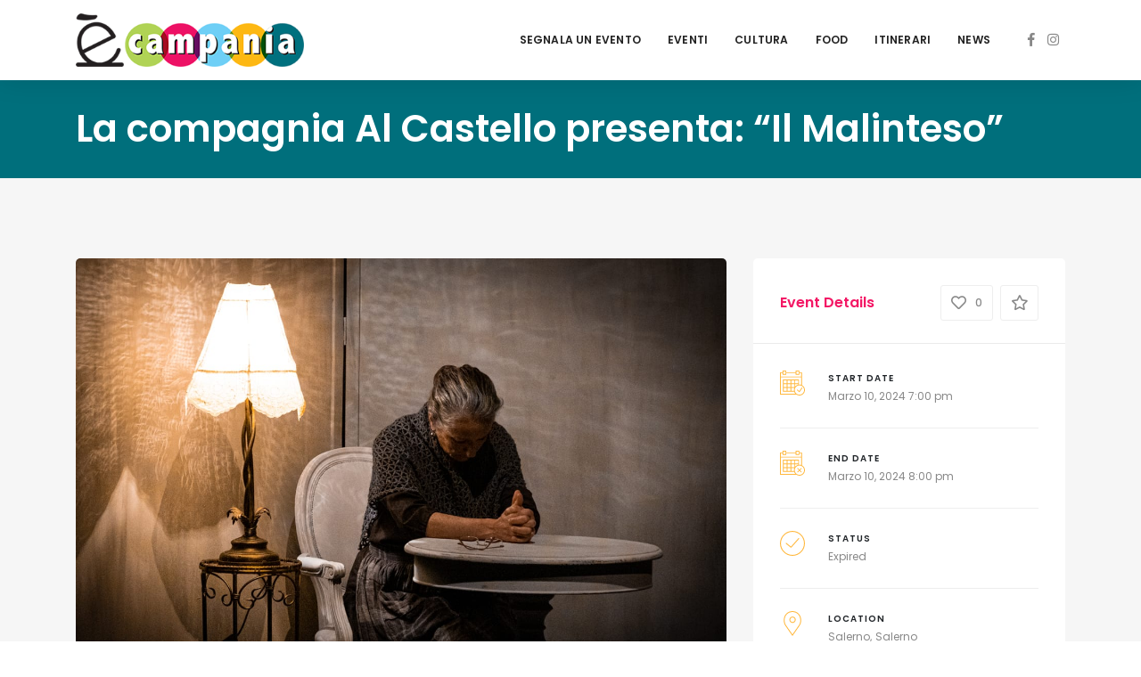

--- FILE ---
content_type: text/html; charset=UTF-8
request_url: https://ecampania.it/event/la-compagnia-al-castello-presenta-il-malinteso/
body_size: 29590
content:
<!DOCTYPE html>

<html lang="it-IT">
	<head>
		<meta charset="UTF-8" />
		<meta http-equiv="X-UA-Compatible" content="IE=edge">

		<meta name="viewport" content="width=device-width, initial-scale=1">
		<link rel="profile" href="gmpg.org/xfn/11" />
		<link rel="pingback" href="https://ecampania.it/xmlrpc.php" />
		<link href='https://fonts.googleapis.com/css?family=Poppins:200,300,400,500,600,700&subset=cyrillic,cyrillic-ext,greek,greek-ext,latin-ext' rel='stylesheet' type='text/css'>
<meta name='robots' content='index, follow, max-image-preview:large, max-snippet:-1, max-video-preview:-1' />

	<!-- This site is optimized with the Yoast SEO plugin v21.6 - https://yoast.com/wordpress/plugins/seo/ -->
	<title>La compagnia Al Castello presenta: &quot;Il Malinteso&quot; - ècampania</title>
	<link rel="canonical" href="https://ecampania.it/event/la-compagnia-al-castello-presenta-il-malinteso/" />
	<meta property="og:locale" content="it_IT" />
	<meta property="og:type" content="article" />
	<meta property="og:title" content="La compagnia Al Castello presenta: &quot;Il Malinteso&quot; - ècampania" />
	<meta property="og:description" content="Al Festival XS città di Salerno il dramma in tre atti di Albert Camus Salerno. Scene di vita quotidiana tra abitudine e crudeltà sono al centro dello spettacolo “Il malinteso” di Albert Camus (traduzione di Vito Pandolfi) per la regia di Claudio..." />
	<meta property="og:url" content="https://ecampania.it/event/la-compagnia-al-castello-presenta-il-malinteso/" />
	<meta property="og:site_name" content="ècampania" />
	<meta property="article:publisher" content="https://www.facebook.com/ecampania.it" />
	<meta property="article:modified_time" content="2024-03-09T16:35:16+00:00" />
	<meta property="og:image" content="https://ecampania.it/wp-content/uploads/2024/03/Il_Malinteso_1.jpeg" />
	<meta property="og:image:width" content="1275" />
	<meta property="og:image:height" content="850" />
	<meta property="og:image:type" content="image/jpeg" />
	<meta name="twitter:card" content="summary_large_image" />
	<meta name="twitter:label1" content="Tempo di lettura stimato" />
	<meta name="twitter:data1" content="3 minuti" />
	<script type="application/ld+json" class="yoast-schema-graph">{"@context":"https://schema.org","@graph":[{"@type":"WebPage","@id":"https://ecampania.it/event/la-compagnia-al-castello-presenta-il-malinteso/","url":"https://ecampania.it/event/la-compagnia-al-castello-presenta-il-malinteso/","name":"La compagnia Al Castello presenta: \"Il Malinteso\" - ècampania","isPartOf":{"@id":"https://ecampania.it/#website"},"primaryImageOfPage":{"@id":"https://ecampania.it/event/la-compagnia-al-castello-presenta-il-malinteso/#primaryimage"},"image":{"@id":"https://ecampania.it/event/la-compagnia-al-castello-presenta-il-malinteso/#primaryimage"},"thumbnailUrl":"https://ecampania.it/wp-content/uploads/2024/03/Il_Malinteso_1.jpeg","datePublished":"2024-03-09T16:35:15+00:00","dateModified":"2024-03-09T16:35:16+00:00","breadcrumb":{"@id":"https://ecampania.it/event/la-compagnia-al-castello-presenta-il-malinteso/#breadcrumb"},"inLanguage":"it-IT","potentialAction":[{"@type":"ReadAction","target":["https://ecampania.it/event/la-compagnia-al-castello-presenta-il-malinteso/"]}]},{"@type":"ImageObject","inLanguage":"it-IT","@id":"https://ecampania.it/event/la-compagnia-al-castello-presenta-il-malinteso/#primaryimage","url":"https://ecampania.it/wp-content/uploads/2024/03/Il_Malinteso_1.jpeg","contentUrl":"https://ecampania.it/wp-content/uploads/2024/03/Il_Malinteso_1.jpeg","width":1275,"height":850},{"@type":"BreadcrumbList","@id":"https://ecampania.it/event/la-compagnia-al-castello-presenta-il-malinteso/#breadcrumb","itemListElement":[{"@type":"ListItem","position":1,"name":"Home","item":"https://ecampania.it/"},{"@type":"ListItem","position":2,"name":"Events","item":"https://ecampania.it/event/"},{"@type":"ListItem","position":3,"name":"La compagnia Al Castello presenta: &#8220;Il Malinteso&#8221;"}]},{"@type":"WebSite","@id":"https://ecampania.it/#website","url":"https://ecampania.it/","name":"ècampania","description":"Il primo portale dedicato al turismo ed alla cultura in Campania","publisher":{"@id":"https://ecampania.it/#organization"},"potentialAction":[{"@type":"SearchAction","target":{"@type":"EntryPoint","urlTemplate":"https://ecampania.it/?s={search_term_string}"},"query-input":"required name=search_term_string"}],"inLanguage":"it-IT"},{"@type":"Organization","@id":"https://ecampania.it/#organization","name":"Ècampania","url":"https://ecampania.it/","logo":{"@type":"ImageObject","inLanguage":"it-IT","@id":"https://ecampania.it/#/schema/logo/image/","url":"https://ecampania.it/wp-content/uploads/2020/02/fb.png","contentUrl":"https://ecampania.it/wp-content/uploads/2020/02/fb.png","width":500,"height":500,"caption":"Ècampania"},"image":{"@id":"https://ecampania.it/#/schema/logo/image/"},"sameAs":["https://www.facebook.com/ecampania.it","https://www.instagram.com/ecampania.it/"]}]}</script>
	<!-- / Yoast SEO plugin. -->


<link rel='dns-prefetch' href='//maps.googleapis.com' />
<link rel="alternate" type="application/rss+xml" title="ècampania &raquo; Feed" href="https://ecampania.it/feed/" />
<link rel="alternate" type="application/rss+xml" title="ècampania &raquo; Feed dei commenti" href="https://ecampania.it/comments/feed/" />
<script type="text/javascript">
/* <![CDATA[ */
window._wpemojiSettings = {"baseUrl":"https:\/\/s.w.org\/images\/core\/emoji\/14.0.0\/72x72\/","ext":".png","svgUrl":"https:\/\/s.w.org\/images\/core\/emoji\/14.0.0\/svg\/","svgExt":".svg","source":{"concatemoji":"https:\/\/ecampania.it\/wp-includes\/js\/wp-emoji-release.min.js?ver=6.4.7"}};
/*! This file is auto-generated */
!function(i,n){var o,s,e;function c(e){try{var t={supportTests:e,timestamp:(new Date).valueOf()};sessionStorage.setItem(o,JSON.stringify(t))}catch(e){}}function p(e,t,n){e.clearRect(0,0,e.canvas.width,e.canvas.height),e.fillText(t,0,0);var t=new Uint32Array(e.getImageData(0,0,e.canvas.width,e.canvas.height).data),r=(e.clearRect(0,0,e.canvas.width,e.canvas.height),e.fillText(n,0,0),new Uint32Array(e.getImageData(0,0,e.canvas.width,e.canvas.height).data));return t.every(function(e,t){return e===r[t]})}function u(e,t,n){switch(t){case"flag":return n(e,"\ud83c\udff3\ufe0f\u200d\u26a7\ufe0f","\ud83c\udff3\ufe0f\u200b\u26a7\ufe0f")?!1:!n(e,"\ud83c\uddfa\ud83c\uddf3","\ud83c\uddfa\u200b\ud83c\uddf3")&&!n(e,"\ud83c\udff4\udb40\udc67\udb40\udc62\udb40\udc65\udb40\udc6e\udb40\udc67\udb40\udc7f","\ud83c\udff4\u200b\udb40\udc67\u200b\udb40\udc62\u200b\udb40\udc65\u200b\udb40\udc6e\u200b\udb40\udc67\u200b\udb40\udc7f");case"emoji":return!n(e,"\ud83e\udef1\ud83c\udffb\u200d\ud83e\udef2\ud83c\udfff","\ud83e\udef1\ud83c\udffb\u200b\ud83e\udef2\ud83c\udfff")}return!1}function f(e,t,n){var r="undefined"!=typeof WorkerGlobalScope&&self instanceof WorkerGlobalScope?new OffscreenCanvas(300,150):i.createElement("canvas"),a=r.getContext("2d",{willReadFrequently:!0}),o=(a.textBaseline="top",a.font="600 32px Arial",{});return e.forEach(function(e){o[e]=t(a,e,n)}),o}function t(e){var t=i.createElement("script");t.src=e,t.defer=!0,i.head.appendChild(t)}"undefined"!=typeof Promise&&(o="wpEmojiSettingsSupports",s=["flag","emoji"],n.supports={everything:!0,everythingExceptFlag:!0},e=new Promise(function(e){i.addEventListener("DOMContentLoaded",e,{once:!0})}),new Promise(function(t){var n=function(){try{var e=JSON.parse(sessionStorage.getItem(o));if("object"==typeof e&&"number"==typeof e.timestamp&&(new Date).valueOf()<e.timestamp+604800&&"object"==typeof e.supportTests)return e.supportTests}catch(e){}return null}();if(!n){if("undefined"!=typeof Worker&&"undefined"!=typeof OffscreenCanvas&&"undefined"!=typeof URL&&URL.createObjectURL&&"undefined"!=typeof Blob)try{var e="postMessage("+f.toString()+"("+[JSON.stringify(s),u.toString(),p.toString()].join(",")+"));",r=new Blob([e],{type:"text/javascript"}),a=new Worker(URL.createObjectURL(r),{name:"wpTestEmojiSupports"});return void(a.onmessage=function(e){c(n=e.data),a.terminate(),t(n)})}catch(e){}c(n=f(s,u,p))}t(n)}).then(function(e){for(var t in e)n.supports[t]=e[t],n.supports.everything=n.supports.everything&&n.supports[t],"flag"!==t&&(n.supports.everythingExceptFlag=n.supports.everythingExceptFlag&&n.supports[t]);n.supports.everythingExceptFlag=n.supports.everythingExceptFlag&&!n.supports.flag,n.DOMReady=!1,n.readyCallback=function(){n.DOMReady=!0}}).then(function(){return e}).then(function(){var e;n.supports.everything||(n.readyCallback(),(e=n.source||{}).concatemoji?t(e.concatemoji):e.wpemoji&&e.twemoji&&(t(e.twemoji),t(e.wpemoji)))}))}((window,document),window._wpemojiSettings);
/* ]]> */
</script>
<link rel='stylesheet' id='sbi_styles-css' href='https://ecampania.it/wp-content/plugins/instagram-feed/css/sbi-styles.min.css?ver=6.2.6' type='text/css' media='all' />
<style id='wp-emoji-styles-inline-css' type='text/css'>

	img.wp-smiley, img.emoji {
		display: inline !important;
		border: none !important;
		box-shadow: none !important;
		height: 1em !important;
		width: 1em !important;
		margin: 0 0.07em !important;
		vertical-align: -0.1em !important;
		background: none !important;
		padding: 0 !important;
	}
</style>
<link rel='stylesheet' id='wp-block-library-css' href='https://ecampania.it/wp-includes/css/dist/block-library/style.min.css?ver=6.4.7' type='text/css' media='all' />
<style id='wp-block-library-theme-inline-css' type='text/css'>
.wp-block-audio figcaption{color:#555;font-size:13px;text-align:center}.is-dark-theme .wp-block-audio figcaption{color:hsla(0,0%,100%,.65)}.wp-block-audio{margin:0 0 1em}.wp-block-code{border:1px solid #ccc;border-radius:4px;font-family:Menlo,Consolas,monaco,monospace;padding:.8em 1em}.wp-block-embed figcaption{color:#555;font-size:13px;text-align:center}.is-dark-theme .wp-block-embed figcaption{color:hsla(0,0%,100%,.65)}.wp-block-embed{margin:0 0 1em}.blocks-gallery-caption{color:#555;font-size:13px;text-align:center}.is-dark-theme .blocks-gallery-caption{color:hsla(0,0%,100%,.65)}.wp-block-image figcaption{color:#555;font-size:13px;text-align:center}.is-dark-theme .wp-block-image figcaption{color:hsla(0,0%,100%,.65)}.wp-block-image{margin:0 0 1em}.wp-block-pullquote{border-bottom:4px solid;border-top:4px solid;color:currentColor;margin-bottom:1.75em}.wp-block-pullquote cite,.wp-block-pullquote footer,.wp-block-pullquote__citation{color:currentColor;font-size:.8125em;font-style:normal;text-transform:uppercase}.wp-block-quote{border-left:.25em solid;margin:0 0 1.75em;padding-left:1em}.wp-block-quote cite,.wp-block-quote footer{color:currentColor;font-size:.8125em;font-style:normal;position:relative}.wp-block-quote.has-text-align-right{border-left:none;border-right:.25em solid;padding-left:0;padding-right:1em}.wp-block-quote.has-text-align-center{border:none;padding-left:0}.wp-block-quote.is-large,.wp-block-quote.is-style-large,.wp-block-quote.is-style-plain{border:none}.wp-block-search .wp-block-search__label{font-weight:700}.wp-block-search__button{border:1px solid #ccc;padding:.375em .625em}:where(.wp-block-group.has-background){padding:1.25em 2.375em}.wp-block-separator.has-css-opacity{opacity:.4}.wp-block-separator{border:none;border-bottom:2px solid;margin-left:auto;margin-right:auto}.wp-block-separator.has-alpha-channel-opacity{opacity:1}.wp-block-separator:not(.is-style-wide):not(.is-style-dots){width:100px}.wp-block-separator.has-background:not(.is-style-dots){border-bottom:none;height:1px}.wp-block-separator.has-background:not(.is-style-wide):not(.is-style-dots){height:2px}.wp-block-table{margin:0 0 1em}.wp-block-table td,.wp-block-table th{word-break:normal}.wp-block-table figcaption{color:#555;font-size:13px;text-align:center}.is-dark-theme .wp-block-table figcaption{color:hsla(0,0%,100%,.65)}.wp-block-video figcaption{color:#555;font-size:13px;text-align:center}.is-dark-theme .wp-block-video figcaption{color:hsla(0,0%,100%,.65)}.wp-block-video{margin:0 0 1em}.wp-block-template-part.has-background{margin-bottom:0;margin-top:0;padding:1.25em 2.375em}
</style>
<style id='classic-theme-styles-inline-css' type='text/css'>
/*! This file is auto-generated */
.wp-block-button__link{color:#fff;background-color:#32373c;border-radius:9999px;box-shadow:none;text-decoration:none;padding:calc(.667em + 2px) calc(1.333em + 2px);font-size:1.125em}.wp-block-file__button{background:#32373c;color:#fff;text-decoration:none}
</style>
<style id='global-styles-inline-css' type='text/css'>
body{--wp--preset--color--black: #000000;--wp--preset--color--cyan-bluish-gray: #abb8c3;--wp--preset--color--white: #ffffff;--wp--preset--color--pale-pink: #f78da7;--wp--preset--color--vivid-red: #cf2e2e;--wp--preset--color--luminous-vivid-orange: #ff6900;--wp--preset--color--luminous-vivid-amber: #fcb900;--wp--preset--color--light-green-cyan: #7bdcb5;--wp--preset--color--vivid-green-cyan: #00d084;--wp--preset--color--pale-cyan-blue: #8ed1fc;--wp--preset--color--vivid-cyan-blue: #0693e3;--wp--preset--color--vivid-purple: #9b51e0;--wp--preset--gradient--vivid-cyan-blue-to-vivid-purple: linear-gradient(135deg,rgba(6,147,227,1) 0%,rgb(155,81,224) 100%);--wp--preset--gradient--light-green-cyan-to-vivid-green-cyan: linear-gradient(135deg,rgb(122,220,180) 0%,rgb(0,208,130) 100%);--wp--preset--gradient--luminous-vivid-amber-to-luminous-vivid-orange: linear-gradient(135deg,rgba(252,185,0,1) 0%,rgba(255,105,0,1) 100%);--wp--preset--gradient--luminous-vivid-orange-to-vivid-red: linear-gradient(135deg,rgba(255,105,0,1) 0%,rgb(207,46,46) 100%);--wp--preset--gradient--very-light-gray-to-cyan-bluish-gray: linear-gradient(135deg,rgb(238,238,238) 0%,rgb(169,184,195) 100%);--wp--preset--gradient--cool-to-warm-spectrum: linear-gradient(135deg,rgb(74,234,220) 0%,rgb(151,120,209) 20%,rgb(207,42,186) 40%,rgb(238,44,130) 60%,rgb(251,105,98) 80%,rgb(254,248,76) 100%);--wp--preset--gradient--blush-light-purple: linear-gradient(135deg,rgb(255,206,236) 0%,rgb(152,150,240) 100%);--wp--preset--gradient--blush-bordeaux: linear-gradient(135deg,rgb(254,205,165) 0%,rgb(254,45,45) 50%,rgb(107,0,62) 100%);--wp--preset--gradient--luminous-dusk: linear-gradient(135deg,rgb(255,203,112) 0%,rgb(199,81,192) 50%,rgb(65,88,208) 100%);--wp--preset--gradient--pale-ocean: linear-gradient(135deg,rgb(255,245,203) 0%,rgb(182,227,212) 50%,rgb(51,167,181) 100%);--wp--preset--gradient--electric-grass: linear-gradient(135deg,rgb(202,248,128) 0%,rgb(113,206,126) 100%);--wp--preset--gradient--midnight: linear-gradient(135deg,rgb(2,3,129) 0%,rgb(40,116,252) 100%);--wp--preset--font-size--small: 13px;--wp--preset--font-size--medium: 20px;--wp--preset--font-size--large: 36px;--wp--preset--font-size--x-large: 42px;--wp--preset--spacing--20: 0.44rem;--wp--preset--spacing--30: 0.67rem;--wp--preset--spacing--40: 1rem;--wp--preset--spacing--50: 1.5rem;--wp--preset--spacing--60: 2.25rem;--wp--preset--spacing--70: 3.38rem;--wp--preset--spacing--80: 5.06rem;--wp--preset--shadow--natural: 6px 6px 9px rgba(0, 0, 0, 0.2);--wp--preset--shadow--deep: 12px 12px 50px rgba(0, 0, 0, 0.4);--wp--preset--shadow--sharp: 6px 6px 0px rgba(0, 0, 0, 0.2);--wp--preset--shadow--outlined: 6px 6px 0px -3px rgba(255, 255, 255, 1), 6px 6px rgba(0, 0, 0, 1);--wp--preset--shadow--crisp: 6px 6px 0px rgba(0, 0, 0, 1);}:where(.is-layout-flex){gap: 0.5em;}:where(.is-layout-grid){gap: 0.5em;}body .is-layout-flow > .alignleft{float: left;margin-inline-start: 0;margin-inline-end: 2em;}body .is-layout-flow > .alignright{float: right;margin-inline-start: 2em;margin-inline-end: 0;}body .is-layout-flow > .aligncenter{margin-left: auto !important;margin-right: auto !important;}body .is-layout-constrained > .alignleft{float: left;margin-inline-start: 0;margin-inline-end: 2em;}body .is-layout-constrained > .alignright{float: right;margin-inline-start: 2em;margin-inline-end: 0;}body .is-layout-constrained > .aligncenter{margin-left: auto !important;margin-right: auto !important;}body .is-layout-constrained > :where(:not(.alignleft):not(.alignright):not(.alignfull)){max-width: var(--wp--style--global--content-size);margin-left: auto !important;margin-right: auto !important;}body .is-layout-constrained > .alignwide{max-width: var(--wp--style--global--wide-size);}body .is-layout-flex{display: flex;}body .is-layout-flex{flex-wrap: wrap;align-items: center;}body .is-layout-flex > *{margin: 0;}body .is-layout-grid{display: grid;}body .is-layout-grid > *{margin: 0;}:where(.wp-block-columns.is-layout-flex){gap: 2em;}:where(.wp-block-columns.is-layout-grid){gap: 2em;}:where(.wp-block-post-template.is-layout-flex){gap: 1.25em;}:where(.wp-block-post-template.is-layout-grid){gap: 1.25em;}.has-black-color{color: var(--wp--preset--color--black) !important;}.has-cyan-bluish-gray-color{color: var(--wp--preset--color--cyan-bluish-gray) !important;}.has-white-color{color: var(--wp--preset--color--white) !important;}.has-pale-pink-color{color: var(--wp--preset--color--pale-pink) !important;}.has-vivid-red-color{color: var(--wp--preset--color--vivid-red) !important;}.has-luminous-vivid-orange-color{color: var(--wp--preset--color--luminous-vivid-orange) !important;}.has-luminous-vivid-amber-color{color: var(--wp--preset--color--luminous-vivid-amber) !important;}.has-light-green-cyan-color{color: var(--wp--preset--color--light-green-cyan) !important;}.has-vivid-green-cyan-color{color: var(--wp--preset--color--vivid-green-cyan) !important;}.has-pale-cyan-blue-color{color: var(--wp--preset--color--pale-cyan-blue) !important;}.has-vivid-cyan-blue-color{color: var(--wp--preset--color--vivid-cyan-blue) !important;}.has-vivid-purple-color{color: var(--wp--preset--color--vivid-purple) !important;}.has-black-background-color{background-color: var(--wp--preset--color--black) !important;}.has-cyan-bluish-gray-background-color{background-color: var(--wp--preset--color--cyan-bluish-gray) !important;}.has-white-background-color{background-color: var(--wp--preset--color--white) !important;}.has-pale-pink-background-color{background-color: var(--wp--preset--color--pale-pink) !important;}.has-vivid-red-background-color{background-color: var(--wp--preset--color--vivid-red) !important;}.has-luminous-vivid-orange-background-color{background-color: var(--wp--preset--color--luminous-vivid-orange) !important;}.has-luminous-vivid-amber-background-color{background-color: var(--wp--preset--color--luminous-vivid-amber) !important;}.has-light-green-cyan-background-color{background-color: var(--wp--preset--color--light-green-cyan) !important;}.has-vivid-green-cyan-background-color{background-color: var(--wp--preset--color--vivid-green-cyan) !important;}.has-pale-cyan-blue-background-color{background-color: var(--wp--preset--color--pale-cyan-blue) !important;}.has-vivid-cyan-blue-background-color{background-color: var(--wp--preset--color--vivid-cyan-blue) !important;}.has-vivid-purple-background-color{background-color: var(--wp--preset--color--vivid-purple) !important;}.has-black-border-color{border-color: var(--wp--preset--color--black) !important;}.has-cyan-bluish-gray-border-color{border-color: var(--wp--preset--color--cyan-bluish-gray) !important;}.has-white-border-color{border-color: var(--wp--preset--color--white) !important;}.has-pale-pink-border-color{border-color: var(--wp--preset--color--pale-pink) !important;}.has-vivid-red-border-color{border-color: var(--wp--preset--color--vivid-red) !important;}.has-luminous-vivid-orange-border-color{border-color: var(--wp--preset--color--luminous-vivid-orange) !important;}.has-luminous-vivid-amber-border-color{border-color: var(--wp--preset--color--luminous-vivid-amber) !important;}.has-light-green-cyan-border-color{border-color: var(--wp--preset--color--light-green-cyan) !important;}.has-vivid-green-cyan-border-color{border-color: var(--wp--preset--color--vivid-green-cyan) !important;}.has-pale-cyan-blue-border-color{border-color: var(--wp--preset--color--pale-cyan-blue) !important;}.has-vivid-cyan-blue-border-color{border-color: var(--wp--preset--color--vivid-cyan-blue) !important;}.has-vivid-purple-border-color{border-color: var(--wp--preset--color--vivid-purple) !important;}.has-vivid-cyan-blue-to-vivid-purple-gradient-background{background: var(--wp--preset--gradient--vivid-cyan-blue-to-vivid-purple) !important;}.has-light-green-cyan-to-vivid-green-cyan-gradient-background{background: var(--wp--preset--gradient--light-green-cyan-to-vivid-green-cyan) !important;}.has-luminous-vivid-amber-to-luminous-vivid-orange-gradient-background{background: var(--wp--preset--gradient--luminous-vivid-amber-to-luminous-vivid-orange) !important;}.has-luminous-vivid-orange-to-vivid-red-gradient-background{background: var(--wp--preset--gradient--luminous-vivid-orange-to-vivid-red) !important;}.has-very-light-gray-to-cyan-bluish-gray-gradient-background{background: var(--wp--preset--gradient--very-light-gray-to-cyan-bluish-gray) !important;}.has-cool-to-warm-spectrum-gradient-background{background: var(--wp--preset--gradient--cool-to-warm-spectrum) !important;}.has-blush-light-purple-gradient-background{background: var(--wp--preset--gradient--blush-light-purple) !important;}.has-blush-bordeaux-gradient-background{background: var(--wp--preset--gradient--blush-bordeaux) !important;}.has-luminous-dusk-gradient-background{background: var(--wp--preset--gradient--luminous-dusk) !important;}.has-pale-ocean-gradient-background{background: var(--wp--preset--gradient--pale-ocean) !important;}.has-electric-grass-gradient-background{background: var(--wp--preset--gradient--electric-grass) !important;}.has-midnight-gradient-background{background: var(--wp--preset--gradient--midnight) !important;}.has-small-font-size{font-size: var(--wp--preset--font-size--small) !important;}.has-medium-font-size{font-size: var(--wp--preset--font-size--medium) !important;}.has-large-font-size{font-size: var(--wp--preset--font-size--large) !important;}.has-x-large-font-size{font-size: var(--wp--preset--font-size--x-large) !important;}
.wp-block-navigation a:where(:not(.wp-element-button)){color: inherit;}
:where(.wp-block-post-template.is-layout-flex){gap: 1.25em;}:where(.wp-block-post-template.is-layout-grid){gap: 1.25em;}
:where(.wp-block-columns.is-layout-flex){gap: 2em;}:where(.wp-block-columns.is-layout-grid){gap: 2em;}
.wp-block-pullquote{font-size: 1.5em;line-height: 1.6;}
</style>
<link rel='stylesheet' id='contact-form-7-css' href='https://ecampania.it/wp-content/plugins/contact-form-7/includes/css/styles.css?ver=5.8.4' type='text/css' media='all' />
<link rel='stylesheet' id='eventchamp-style-css' href='https://ecampania.it/wp-content/themes/eventchamp/style.css?ver=6.4.7' type='text/css' media='all' />
<link rel='stylesheet' id='eventchamp-child-style-css' href='https://ecampania.it/wp-content/themes/eventchamp-child/style.css?ver=6.4.7' type='text/css' media='all' />
<link rel='stylesheet' id='prettyphoto-css' href='https://ecampania.it/wp-content/plugins/js_composer/assets/lib/prettyphoto/css/prettyPhoto.min.css?ver=6.0.5' type='text/css' media='all' />
<link rel='stylesheet' id='bootstrap-css' href='https://ecampania.it/wp-content/themes/eventchamp/include/assets/css/bootstrap.min.css?ver=6.4.7' type='text/css' media='all' />
<link rel='stylesheet' id='fontawesome-css' href='https://ecampania.it/wp-content/themes/eventchamp/include/assets/css/fontawesome.min.css?ver=6.4.7' type='text/css' media='all' />
<link rel='stylesheet' id='swiper-css' href='https://ecampania.it/wp-content/themes/eventchamp/include/assets/css/swiper.min.css?ver=6.4.7' type='text/css' media='all' />
<link rel='stylesheet' id='scrollbar-css' href='https://ecampania.it/wp-content/themes/eventchamp/include/assets/css/scrollbar.min.css?ver=6.4.7' type='text/css' media='all' />
<link rel='stylesheet' id='bootstrap-select-css' href='https://ecampania.it/wp-content/themes/eventchamp/include/assets/css/bootstrap-select.min.css?ver=6.4.7' type='text/css' media='all' />
<link rel='stylesheet' id='fullcalendar-css' href='https://ecampania.it/wp-content/themes/eventchamp/include/assets/css/fullcalendar.min.css?ver=6.4.7' type='text/css' media='all' />
<link rel='stylesheet' id='eventchamp-woocommerce-css' href='https://ecampania.it/wp-content/themes/eventchamp/include/assets/css/woocommerce.min.css?ver=6.4.7' type='text/css' media='all' />
<link rel='stylesheet' id='eventchamp-wp-core-css' href='https://ecampania.it/wp-content/themes/eventchamp/include/assets/css/wp-core.min.css?ver=6.4.7' type='text/css' media='all' />
<link rel='stylesheet' id='ion-range-slider-css' href='https://ecampania.it/wp-content/themes/eventchamp/include/assets/css/ion-range-slider.min.css?ver=6.4.7' type='text/css' media='all' />
<link rel='stylesheet' id='ion-range-slider-flat-theme-css' href='https://ecampania.it/wp-content/themes/eventchamp/include/assets/css/ion-range-slider-flat-theme.min.css?ver=6.4.7' type='text/css' media='all' />
<link rel='stylesheet' id='eventchamp-css' href='https://ecampania.it/wp-content/themes/eventchamp-child/style.css?ver=6.4.7' type='text/css' media='all' />
<style id='eventchamp-inline-css' type='text/css'>
body,.ui-widget-content{font-family:Poppins;}
.gt-user-activity > ul > li svg, .gt-content-detail-box > ul > li > .gt-icon > svg{fill:#ffb83e;}.gt-footer.gt-style-1 .gt-social-links-element.gt-style-6 ul li a:hover, .gt-footer.gt-style-1 .gt-social-links-element.gt-style-6 ul li a:focus, .gt-footer.gt-style-1 a:hover, .gt-footer.gt-style-1 a:focus, .gt-event-style-2 .gt-information > div a:focus, .gt-event-style-2 .gt-information > div a:hover, .gt-footer.gt-style-1 .post-list-style-3 .title a:hover, .gt-footer.gt-style-1 .post-list-style-3 .title a:focus, .gt-mobile-menu .gt-bottom .gt-social-links li a:hover, .gt-mobile-menu .gt-bottom .gt-social-links li a:focus, .gt-modal .gt-register-content .gt-modal-footer a:hover, .gt-modal .gt-register-content .gt-modal-footer a:focus, .gt-modal .gt-login-content .gt-modal-footer a:hover, .gt-modal .gt-login-content .gt-modal-footer a:focus, .gt-countdown.gt-style-3 ul li > .gt-inner, .gt-footer .post-list-style-3 .title a:hover, .gt-footer .post-list-style-3 .title a:focus, .gt-feature-box .gt-content .gt-title, .gt-feature-box .gt-icon, .gt-map.gt-events-map .gt-map-popup .gt-inner a:hover, .gt-map.gt-events-map .gt-map-popup .gt-inner a:focus, .gt-map.gt-events-map .gt-map-popup .gt-bottom-links > li > i, .gt-label.gt-style-4, .gt-post-style-1 .gt-bottom .gt-more:hover, .gt-post-style-1 .gt-bottom .gt-more:focus, .gt-post-style-1 .gt-bottom > ul a:hover, .gt-post-style-1 .gt-bottom > ul a:focus, .gt-post-style-2 .gt-bottom .gt-more:hover, .gt-post-style-2 .gt-bottom .gt-more:focus, .gt-post-style-2 .gt-bottom > ul a:hover, .gt-post-style-2 .gt-bottom > ul a:focus, .gt-page-content .gt-post-meta a:hover, .gt-page-content .gt-post-meta a:focus, .gt-pagination ul li > span.current, .gt-pagination ul li > a:hover, .gt-pagination ul li > a:focus, .gt-post-pagination ul li a:hover, .gt-post-pagination ul li a:focus, .gt-page-content .gt-post-meta ul li i, .gt-event-ticket.gt-style-1 .gt-ticket-inner > .gt-details .gt-subtitle, .gt-event-ticket.gt-style-1 .gt-ticket-inner > .gt-details > .gt-price, .gt-event-ticket.gt-style-1 .gt-ticket-inner > .gt-ticket-features p:before, .gt-event-ticket.gt-style-2 .gt-ticket-inner .gt-title, .gt-event-ticket.gt-style-2 .gt-price, .gt-event-ticket.gt-style-3 .gt-ticket-inner .gt-title, .gt-event-ticket.gt-style-3 .gt-price, .gt-event-ticket.gt-style-4 .gt-price, .gt-event-ticket.gt-style-4 .gt-ticket-inner .gt-ticket-features p:before, .gt-event-ticket.gt-style-5 .gt-price, .gt-event-ticket.gt-style-5 .gt-ticket-inner .gt-ticket-features p:before, .gt-event-ticket.gt-style-6 .gt-ticket-features p:before, .gt-event-ticket.gt-style-6 .gt-ticket-header .gt-price, .gt-event-ticket.gt-style-7 .gt-ticket-features p:before, .gt-event-ticket.gt-style-7 .gt-ticket-header .gt-price, .gt-event-buttons ul li a:hover, .gt-event-buttons ul li a:focus, .gt-event-schedule.gt-style-2 .gt-schedule-tabs > li > a.active, .gt-event-schedule.gt-style-2 .gt-schedule-tabs > li > a.active:visited, .gt-event-schedule.gt-style-2 .gt-schedule-tabs > li > a:hover, .gt-event-schedule.gt-style-2 .gt-schedule-tabs > li > a:focus, .gt-speaker.gt-style-1 .gt-content .gt-name a:hover, .gt-speaker.gt-style-1 .gt-content .gt-name a:focus, .gt-speaker.gt-style-1 .gt-social-links ul li a:focus, .gt-speaker.gt-style-1 .gt-social-links ul li a:hover, .gt-speaker.gt-style-2 .gt-social-links ul li a:focus, .gt-speaker.gt-style-2 .gt-social-links ul li a:hover, .gt-speaker.gt-style-3 .gt-social-links ul li a:focus, .gt-speaker.gt-style-3 .gt-social-links ul li a:hover, .gt-speaker.gt-style-4 .gt-social-links ul li a:focus, .gt-speaker.gt-style-4 .gt-social-links ul li a:hover, .gt-speaker.gt-style-5 .gt-social-links ul li a:focus, .gt-speaker.gt-style-5 .gt-social-links ul li a:hover, .gt-speaker.gt-style-6 .gt-social-links ul li a:focus, .gt-speaker.gt-style-6 .gt-social-links ul li a:hover, .gt-content-detail-box > ul > li > .gt-content > .gt-inner a:hover, .gt-content-detail-box > ul > li > .gt-content > .gt-inner a:focus, .gt-content-detail-box > ul > li > .gt-icon > i, .gt-icon-list ul li i, .gt-mailchimp-newsletter .title i, .gt-button.gt-style-6 a:hover, .gt-button.gt-style-6 a:focus, .gt-button.gt-style-5 a, .gt-button.gt-style-5 a:visited, .gt-button.gt-style-3 a:hover, .gt-button.gt-style-3 a:focus, .gt-button.gt-style-2 a:hover, .gt-button.gt-style-2 a:focus, .gt-button.gt-style-1 a:hover, .gt-button.gt-style-1 a:focus, .gt-contact-box i, .gt-counter > .gt-title, .gt-counter > .gt-number, .gt-testimonials-carousel .content .name, .gt-eventchamp-service-box .gt-title, .gt-eventchamp-service-box i, .gt-categorized-events .gt-nav > li > a.active, .gt-categorized-events .gt-nav > li > a.active:visited, .gt-categorized-events .gt-nav > li > a:hover, .gt-categorized-events .gt-nav > li > a:focus, .gt-heading .gt-title span, .gt-eventchamp-slider .gt-slider-content .gt-title .gt-secondary, .gt-countdown-slider.gt-style-1 > .gt-slider-content .gt-title .gt-secondary, .gt-countdown-slider.gt-style-3 > .gt-slider-content > .gt-counter .gt-counter-inner > div, .gt-events-slider .gt-slide-inner .gt-content .gt-information > li i, .woocommerce div.product .woocommerce-tabs ul.tabs li a:hover, .woocommerce div.product .woocommerce-tabs ul.tabs li a:focus, .woocommerce div.product .stock, .woocommerce .woocommerce-MyAccount-navigation ul li a, .woocommerce .woocommerce-MyAccount-navigation ul li a:visited, .woocommerce-error::before, .woocommerce-info::before, .woocommerce-message::before, .woocommerce nav.woocommerce-pagination ul li a, .woocommerce nav.woocommerce-pagination ul li a:visited, .woocommerce div.product .woocommerce-tabs ul.tabs li a, .woocommerce div.product .woocommerce-tabs ul.tabs li a:visited, .woocommerce div.product .woocommerce-tabs ul.tabs li, .woocommerce div.product p.price, .woocommerce div.product span.price, .woocommerce ul.products li.product .price, .woocommerce #respond input#submit.alt:hover, .woocommerce a.button.alt:hover, .woocommerce button.button.alt:hover, .woocommerce input.button.alt:hover, .woocommerce #respond input#submit:hover, .woocommerce a.button:hover, .woocommerce button.button:hover, .woocommerce input.button:hover, .select2-container--default .select2-results__option--highlighted[aria-selected], .select2-container--default .select2-results__option--highlighted[data-selected], .select2-container--default .select2-results__option[aria-selected=true], .select2-container--default .select2-results__option[data-selected=true], .plyr__progress--played, .plyr__volume--display, .bootstrap-select.gt-select .dropdown-item:focus, .bootstrap-select.gt-select .dropdown-item:hover, .bootstrap-select.gt-select .dropdown-item.active, .bootstrap-select.gt-select .dropdown-item:active, blockquote:before, button:hover, input[type="submit"]:hover, button:active, input[type="submit"]:active, button:active:hover, input[type="submit"]:active:hover, button:active:focus, input[type="submit"]:active:focus, button:active:visited, input[type="submit"]:active:visited, button:focus, input[type="submit"]:focus, a:hover, a:focus, .gt-header.gt-style-1.gt-style-2 .gt-elements .gt-social-links li a:hover, .gt-header.gt-style-1.gt-style-2 .gt-elements .gt-social-links li a:focus, .gt-header.gt-style-1.gt-style-2 .gt-navbar .gt-menu > li a:hover, .gt-header.gt-style-1.gt-style-2 .gt-navbar .gt-menu > li a:focus, .gt-header.gt-style-1.gt-style-2 .gt-navbar .gt-menu > li:hover > a, .gt-header.gt-style-1.gt-style-2 .gt-navbar .gt-menu > li:hover > a:visited, .gt-header.gt-style-1.gt-style-2 .gt-navbar .gt-menu > li>a:hover, .gt-header.gt-style-1.gt-style-2 .gt-navbar .gt-menu > li>a:focus, .gt-header.gt-style-1.gt-style-2 .gt-navbar .gt-menu li .gt-dropdown-menu li a:hover, .gt-header.gt-style-1.gt-style-2 .gt-navbar .gt-menu li .gt-dropdown-menu li a:focus, .gt-header.gt-style-3.gt-style-4 .gt-elements .gt-social-links li a:hover, .gt-header.gt-style-3.gt-style-4 .gt-elements .gt-social-links li a:focus, .gt-header.gt-style-3.gt-style-4 .gt-navbar .gt-menu > li a:hover, .gt-header.gt-style-3.gt-style-4 .gt-navbar .gt-menu > li a:focus, .gt-header.gt-style-3.gt-style-4 .gt-navbar .gt-menu > li:hover > a, .gt-header.gt-style-3.gt-style-4 .gt-navbar .gt-menu > li:hover > a:visited, .gt-header.gt-style-3.gt-style-4 .gt-navbar .gt-menu > li > a:hover, .gt-header.gt-style-3.gt-style-4 .gt-navbar .gt-menu > li > a:focus, .gt-header.gt-style-3.gt-style-4 .gt-navbar .gt-menu li .gt-dropdown-menu li a:hover, .gt-header.gt-style-3.gt-style-4 .gt-navbar .gt-menu li .gt-dropdown-menu li a:focus, .gt-header.gt-style-5.gt-style-6 .gt-elements .gt-social-links li a:hover, .gt-header.gt-style-5.gt-style-6 .gt-elements .gt-social-links li a:focus, .gt-header.gt-style-5.gt-style-6 .gt-navbar .gt-menu > li a:hover, .gt-header.gt-style-5.gt-style-6 .gt-navbar .gt-menu > li a:focus, .gt-header.gt-style-5.gt-style-6 .gt-navbar .gt-menu > li:hover > a, .gt-header.gt-style-5.gt-style-6 .gt-navbar .gt-menu > li:hover > a:visited, .gt-header.gt-style-5.gt-style-6 .gt-navbar .gt-menu > li > a:hover, .gt-header.gt-style-5.gt-style-6 .gt-navbar .gt-menu > li > a:focus, .gt-header.gt-style-5.gt-style-6 .gt-navbar .gt-menu li .gt-dropdown-menu li a:hover, .gt-header.gt-style-5.gt-style-6 .gt-navbar .gt-menu li .gt-dropdown-menu li a:focus, .gt-footer a:hover, .gt-footer a:focus, .gt-page-title-bar .gt-breadcrumb nav > ol > li a:focus, .gt-page-title-bar .gt-breadcrumb nav > ol > li a:hover, .gt-page-title-bar .gt-breadcrumb nav > ol > li.gt-item-current, .gt-page-title-bar .gt-breadcrumb nav > ol > li.current-item, .gt-mobile-menu .gt-top .gt-menu .gt-dropdown-menu > .active > a, .gt-mobile-menu .gt-top .gt-menu .gt-dropdown-menu > .active > a:focus, .gt-mobile-menu .gt-top .gt-menu .gt-dropdown-menu > .active > a:hover, .gt-mobile-menu .gt-top .gt-menu > li a:hover, .gt-mobile-menu .gt-top .gt-menu > li a:focus, .gt-mobile-menu .gt-top .gt-menu li:hover > a, .gt-mobile-menu .gt-top .gt-menu li:focus > a:visited, .gt-mobile-menu .gt-top .gt-menu li:hover > i, .gt-mobile-menu .gt-top .gt-menu li:focus > i, .gt-flex-menu li a:focus, .gt-flex-menu li a:hover, .fc-state-default:hover, .fc-state-default:focus, .fc button:hover, .fc button:focus, .gt-post-style-1 .gt-bottom > ul > li i, .gt-post-style-1 .gt-bottom .gt-more:hover, .gt-post-style-1 .gt-bottom .gt-more:focus, .gt-post-style-1 .gt-image .gt-category ul a, .gt-post-style-1 .gt-image .gt-category ul a:visited, .gt-post-style-1 .gt-image .gt-category ul, .gt-post-style-2 .gt-bottom > ul > li i, .gt-post-style-2 .gt-bottom .gt-more:hover, .gt-post-style-2 .gt-bottom .gt-more:focus, .gt-post-style-2 .gt-image .gt-category ul a, .gt-post-style-2 .gt-image .gt-category ul a:visited, .gt-post-style-2 .gt-image .gt-category ul, .gt-post-style-3 .gt-information > div i, .gt-event-style-1 .gt-venue a:focus, .gt-event-style-1 .gt-venue a:hover, .gt-event-style-1 .gt-location ul li a:focus, .gt-event-style-1 .gt-location ul li a:hover, .gt-event-style-1 .gt-location i, .gt-event-style-1 .gt-date i, .gt-event-style-1 .gt-time i, .gt-event-style-1 .gt-venue i, .gt-event-style-1 .gt-stock i, .gt-event-style-1 .gt-event-status, .gt-event-style-2 .gt-information > div i, .gt-event-style-3 .gt-venue a:focus, .gt-event-style-3 .gt-venue a:hover, .gt-event-style-3 .gt-location ul li a:focus, .gt-event-style-3 .gt-location ul li a:hover, .gt-event-style-3 .gt-price i, .gt-event-style-3 .gt-status i, .gt-event-style-3 .gt-location i, .gt-event-style-3 .gt-date i, .gt-event-style-3 .gt-time i, .gt-event-style-3 .gt-stock i, .gt-event-style-3 .gt-venue i, .gt-event-style-4 .gt-venue a:focus, .gt-event-style-4 .gt-venue a:hover, .gt-event-style-4 .gt-location ul li a:focus, .gt-event-style-4 .gt-location ul li a:hover, .gt-event-style-4 .gt-price i, .gt-event-style-4 .gt-status i, .gt-event-style-4 .gt-location i, .gt-event-style-4 .gt-date i, .gt-event-style-4 .gt-time i, .gt-event-style-4 .gt-venue i, .gt-event-style-4 .gt-stock i, .gt-white .gt-venue-style-1 .gt-title a:hover, .gt-white .gt-venue-style-1 .gt-title a:focus, .gt-venue-style-1 .gt-title a:hover, .gt-venue-style-1 .gt-title a:focus, .gt-venue-style-1 .gt-image .gt-location, .gt-venue-style-1 .gt-image .gt-location a, .gt-venue-style-1 .gt-image .gt-location a:visited, .gt-venue-style-1 .gt-image .status, .gt-venue-style-2 .gt-information > div i, .gt-content-favorite-add-popup:before, .gt-content-favorite-remove-popup:before, .gt-content-like-add-popup:before, .gt-content-like-remove-popup:before, .edit-link a:focus, .edit-link a:hover{color:#ffb83e;}.gt-marker-cluster, .irs-bar, .irs-slider, .irs-from, .irs-to, .irs-single, .gt-countdown.gt-style-4 ul li > .gt-inner, .gt-countdown.gt-style-1 ul li > .gt-inner, .gt-feature-box .gt-content .gt-line, .gt-post-style-1 .gt-bottom .gt-more, .gt-post-style-1 .gt-bottom .gt-more:visited, .gt-post-style-2 .gt-bottom .gt-more, .gt-post-style-2 .gt-bottom .gt-more:visited, .gt-pagination ul li > span, .gt-pagination ul li > a, .gt-pagination ul li > a:visited, .gt-post-pagination ul li a, .gt-post-pagination ul li a:visited, .gt-event-section-tabs .gt-event-tabs > li > a:after, .gt-event-section-tabs .gt-event-tabs > li > a:visited:after, .woocommerce .woocommerce-MyAccount-navigation ul li.is-active a, .woocommerce .woocommerce-MyAccount-navigation ul li.is-active a:visited, .woocommerce .woocommerce-MyAccount-navigation ul li a:hover, .woocommerce .woocommerce-MyAccount-navigation ul li a:focus, .woocommerce .woocommerce-MyAccount-navigation ul li a:hover, .woocommerce .woocommerce-MyAccount-navigation ul li a:focus, .woocommerce .woocommerce-MyAccount-navigation ul li.is-active a, .woocommerce .woocommerce-MyAccount-navigation ul li.is-active a:visited, .woocommerce #respond input#submit.disabled:hover, .woocommerce #respond input#submit:disabled:hover, .woocommerce #respond input#submit:disabled[disabled]:hover, .woocommerce a.button.disabled:hover, .woocommerce a.button:disabled:hover, .woocommerce a.button:disabled[disabled]:hover, .woocommerce button.button.disabled:hover, .woocommerce button.button:disabled:hover, .woocommerce button.button:disabled[disabled]:hover, .woocommerce input.button.disabled:hover, .woocommerce input.button:disabled:hover, .woocommerce input.button:disabled[disabled]:hover, .woocommerce nav.woocommerce-pagination ul li span.current, .woocommerce nav.woocommerce-pagination ul li a:focus, .woocommerce nav.woocommerce-pagination ul li a:hover, .woocommerce div.product .woocommerce-tabs ul.tabs li.active, .woocommerce div.product .woocommerce-tabs ul.tabs li.active a, .woocommerce div.product .woocommerce-tabs ul.tabs li.active a:visited, .woocommerce div.product .woocommerce-tabs ul.tabs li.active a:hover, .woocommerce div.product .woocommerce-tabs ul.tabs li.active a:focus, .woocommerce div.product .woocommerce-tabs ul.tabs li a:hover, .woocommerce div.product .woocommerce-tabs ul.tabs li a:focus, .woocommerce span.onsale, .woocommerce nav.woocommerce-pagination ul li span.current, .woocommerce .widget_price_filter .ui-slider .ui-slider-range, .woocommerce .widget_price_filter .ui-slider .ui-slider-handle, .woocommerce #respond input#submit.alt, .woocommerce a.button.alt, .woocommerce button.button.alt, .woocommerce input.button.alt, .woocommerce #respond input#submit, .woocommerce a.button, .woocommerce button.button, .woocommerce input.button, .gt-event-schedule.gt-style-1 .gt-schedule-tabs, .gt-event-schedule.gt-style-1 .gt-dropdown .gt-panel-body .gt-schedule-speakers .gt-list ul li a:hover, .gt-event-schedule.gt-style-1 .gt-dropdown .gt-panel-body .gt-schedule-speakers .gt-list ul li a:focus, .gt-event-schedule.gt-style-2 .gt-dropdown .gt-panel-body .gt-schedule-speakers .gt-list ul li a:hover, .gt-event-schedule.gt-style-2 .gt-dropdown .gt-panel-body .gt-schedule-speakers .gt-list ul li a:focus, .gt-event-schedule.gt-style-3 .gt-dropdown .gt-panel-body .gt-schedule-speakers .gt-list ul li a:hover, .gt-event-schedule.gt-style-3 .gt-dropdown .gt-panel-body .gt-schedule-speakers .gt-list ul li a:focus, .gt-event-schedule.gt-style-4 > .gt-item > ul > li .gt-content .gt-schedule-speakers .gt-list ul li a:hover, .gt-event-schedule.gt-style-4 > .gt-item > ul > li .gt-content .gt-schedule-speakers .gt-list ul li a:focus, .gt-event-schedule.gt-style-5 > .gt-item > ul > li .gt-content .gt-schedule-speakers .gt-list ul li a:hover, .gt-event-schedule.gt-style-5 > .gt-item > ul > li .gt-content .gt-schedule-speakers .gt-list ul li a:focus, .gt-event-schedule.gt-style-6 > .gt-item > ul > li .gt-content .gt-schedule-speakers .gt-list ul li a:hover, .gt-event-schedule.gt-style-6 > .gt-item > ul > li .gt-content .gt-schedule-speakers .gt-list ul li a:focus, .gt-event-schedule.gt-style-2 .gt-schedule-tabs > li > a, .gt-event-schedule.gt-style-2 .gt-schedule-tabs > li > a:visited, .gt-event-schedule.gt-style-4 > .gt-item > .gt-heading, .gt-event-schedule.gt-style-5 > .gt-item > .gt-heading, .gt-event-schedule.gt-style-6 > .gt-item > .gt-heading, .gt-organizers.gt-style-1 ul li a:hover, .gt-organizers.gt-style-1 ul li a:focus, .gt-organizers.gt-style-2 ul li a:hover, .gt-organizers.gt-style-2 ul li a:focus, .gt-organizers.gt-style-3 ul li a, .gt-organizers.gt-style-3 ul li a:visited, .gt-tags.gt-style-1 ul li a:hover, .gt-tags.gt-style-1 ul li a:focus, .gt-tags.gt-style-2 ul li a:hover, .gt-tags.gt-style-2 ul li a:focus, .gt-tags.gt-style-3 ul li a, .gt-tags.gt-style-3 ul li a:visited, .gt-categories.gt-style-1 ul li a:hover, .gt-categories.gt-style-1 ul li a:focus, .gt-categories.gt-style-2 ul li a:hover, .gt-categories.gt-style-2 ul li a:focus, .gt-categories.gt-style-3 ul li a, .gt-categories.gt-style-3 ul li a:visited, .gt-social-sharing.gt-style-1 ul li a:hover, .gt-social-sharing.gt-style-1 ul li a:focus, .gt-social-sharing.gt-style-2 ul li a:hover, .gt-social-sharing.gt-style-2 ul li a:focus, .gt-social-sharing.gt-style-3 ul li a:hover, .gt-social-sharing.gt-style-3 ul li a:focus, .gt-social-sharing.gt-style-4 ul li a:hover, .gt-social-sharing.gt-style-4 ul li a:focus, .gt-social-sharing.gt-style-5 ul li a:hover, .gt-social-sharing.gt-style-5 ul li a:focus, .gt-social-sharing.gt-style-6 ul li a, .gt-social-sharing.gt-style-6 ul li a:visited, .gt-social-sharing.gt-style-7 ul li a:hover, .gt-social-sharing.gt-style-7 ul li a:focus, .gt-social-links-element.gt-style-1 ul li a:hover, .gt-social-links-element.gt-style-1 ul li a:focus, .gt-social-links-element.gt-style-2 ul li a:hover, .gt-social-links-element.gt-style-2 ul li a:focus, .gt-social-links-element.gt-style-3 ul li a:hover, .gt-social-links-element.gt-style-3 ul li a:focus, .gt-social-links-element.gt-style-4 ul li a:hover, .gt-social-links-element.gt-style-4 ul li a:focus, .gt-social-links-element.gt-style-5 ul li a:hover, .gt-social-links-element.gt-style-5 ul li a:focus, .gt-social-links-element.gt-style-6 ul li a, .gt-social-links-element.gt-style-6 ul li a:visited, .gt-social-links-element.gt-style-7 ul li a:hover, .gt-social-links-element.gt-style-7 ul li a:focus, .gt-event-buttons ul li a, .gt-event-buttons ul li a:visited, .gt-content-detail-box > ul > li.gt-event-counter, .gt-button.gt-style-3 a, .gt-button.gt-style-3 a:visited, .gt-button.gt-style-2 a, .gt-button.gt-style-2 a:visited, .gt-button.gt-style-1 a, .gt-button.gt-style-1 a:visited, .gt-app-box .gt-item a:hover, .gt-app-box .gt-item a:focus, .gt-blog-carousel .gt-slider-prev:hover, .gt-blog-carousel .gt-slider-prev:focus, .gt-blog-carousel .gt-slider-next:hover, .gt-blog-carousel .gt-slider-next:focus, .gt-blog-carousel .gt-all-button:hover, .gt-blog-carousel .gt-all-button:focus, .gt-venues-carousel .gt-slider-prev:hover, .gt-venues-carousel .gt-slider-prev:focus, .gt-venues-carousel .gt-slider-next:hover, .gt-venues-carousel .gt-slider-next:focus, .gt-venues-carousel .gt-all-button:hover, .gt-venues-carousel .gt-all-button:focus, .gt-events-carousel .gt-slider-prev:hover, .gt-events-carousel .gt-slider-prev:focus, .gt-events-carousel .gt-slider-next:hover, .gt-events-carousel .gt-slider-next:focus, .gt-events-carousel .gt-all-button:hover, .gt-events-carousel .gt-all-button:focus, .gt-testimonials-carousel .gt-slider-pagination .swiper-pagination-bullet:hover, .gt-testimonials-carousel .gt-slider-pagination .swiper-pagination-bullet:focus, .gt-testimonials-carousel .gt-slider-pagination .swiper-pagination-bullet.swiper-pagination-bullet-active, .gt-categorized-events .gt-all-button:hover, .gt-categorized-events .gt-all-button:focus, .gt-categorized-events .gt-nav > li > a, .gt-categorized-events .gt-nav > li > a:visited, .gt-eventchamp-slider .gt-slider-content .gt-buttons a:hover, .gt-eventchamp-slider .gt-slider-content .gt-buttons a:focus, .gt-countdown-slider.gt-style-3 > .gt-slider-content .gt-buttons a:hover, .gt-countdown-slider.gt-style-3 > .gt-slider-content .gt-buttons a:focus, .gt-countdown-slider.gt-style-2 > .gt-slider-content .gt-buttons a:hover, .gt-countdown-slider.gt-style-2 > .gt-slider-content .gt-buttons a:focus, .gt-countdown-slider.gt-style-1 > .gt-slider-content .gt-buttons a:hover, .gt-countdown-slider.gt-style-1 > .gt-slider-content .gt-buttons a:focus, .gt-events-slider .gt-slide-inner .gt-content .buttons a:hover, .gt-events-slider .gt-slide-inner .gt-content .buttons a:focus, .gt-events-slider .gt-slide-inner .gt-content .gt-category, .gt-eventchamp-service-box:hover i, .gt-mobile-menu .gt-bottom .gt-user-box, .gt-header.gt-style-1.gt-style-2 .gt-elements .gt-user-box, .gt-header.gt-style-3.gt-style-4 .gt-elements .gt-user-box, .gt-header.gt-style-5.gt-style-6 .gt-elements .gt-user-box, .gt-style-4 .sk-fading-circle .sk-circle:before, .gt-style-3 .spinner, .gt-style-2 .spinner > div, .gt-style-1 .double-bounce1, .gt-style-1 .double-bounce2, .gt-event-style-1 .gt-category ul li, .gt-event-style-1 .gt-price, .gt-event-style-3 .gt-category ul li, .gt-event-style-4 .gt-category ul li, .gt-venue-style-1 .gt-image .price, .fc button, .fc-state-default, .fc-event, .fc-event-dot, .ui-datepicker .ui-datepicker-today > a, .ui-datepicker .ui-datepicker-today > a:visited, .ui-datepicker .ui-datepicker-header, .plyr--video .plyr__controls button.tab-focus:focus, .plyr--video .plyr__controls button:hover, .plyr--audio .plyr__controls button.tab-focus:focus, .plyr--audio .plyr__controls button:hover, .plyr__play-large, button, input[type="submit"], .widget_tag_cloud .tagcloud a:hover, .widget_tag_cloud .tagcloud a:focus, .gt-like-box a.gt-liked, .gt-like-box a.gt-liked:visited, .gt-like-box a.gt-favorited, .gt-like-box a.gt-favorited:visited, .gt-like-box a:hover, .gt-like-box a:focus{background-color:#ffb83e;}.gt-like-box a.gt-liked, .gt-like-box a.gt-liked:visited, .gt-like-box a.gt-favorited, .gt-like-box a.gt-favorited:visited, .gt-like-box a:hover, .gt-like-box a:focus, .gt-countdown.gt-style-3 ul li > .gt-inner, .gt-footer .gt-app-box .gt-item a:hover, .gt-footer .gt-app-box .gt-item a:focus, .gt-footer.gt-style-1 .gt-app-box .gt-item a:hover, .gt-footer.gt-style-1 .gt-app-box .gt-item a:focus, .gt-post-style-1 .gt-bottom .gt-more, .gt-post-style-1 .gt-bottom .gt-more:visited, .gt-post-style-2 .gt-bottom .gt-more, .gt-post-style-2 .gt-bottom .gt-more:visited, .gt-pagination ul li > span, .gt-pagination ul li > a, .gt-pagination ul li > a:visited, .gt-post-pagination ul li a, .gt-post-pagination ul li a:visited, .gt-event-ticket.gt-style-1.gt-active-on, .gt-event-ticket.gt-style-2.gt-active-on, .gt-event-ticket.gt-style-3.gt-active-on, .gt-event-ticket.gt-style-4, .gt-event-ticket.gt-style-5.gt-active-on, .gt-event-ticket.gt-style-6.gt-active-on, .gt-event-ticket.gt-style-7.gt-active-on, .woocommerce .widget_price_filter .ui-slider .ui-slider-range, .woocommerce .widget_price_filter .ui-slider .ui-slider-handle, .woocommerce #respond input#submit.alt, .woocommerce a.button.alt, .woocommerce button.button.alt, .woocommerce input.button.alt, .woocommerce #respond input#submit, .woocommerce a.button, .woocommerce button.button, .woocommerce input.button, .woocommerce .woocommerce-MyAccount-navigation ul li a, .woocommerce .woocommerce-MyAccount-navigation ul li a:visited, .woocommerce nav.woocommerce-pagination ul li span.current, .woocommerce nav.woocommerce-pagination ul li a, .woocommerce nav.woocommerce-pagination ul li a:visited, .woocommerce div.product .woocommerce-tabs ul.tabs li.active, .woocommerce div.product .woocommerce-tabs ul.tabs li a:hover, .woocommerce div.product .woocommerce-tabs ul.tabs li a:focus, .woocommerce div.product .woocommerce-tabs ul.tabs li, .woocommerce #respond input#submit.alt:hover, .woocommerce a.button.alt:hover, .woocommerce button.button.alt:hover, .woocommerce input.button.alt:hover, .woocommerce #respond input#submit:hover, .woocommerce a.button:hover, .woocommerce button.button:hover, .woocommerce input.button:hover, .gt-button.gt-style-3 a, .gt-button.gt-style-3 a:visited, .gt-button.gt-style-2 a, .gt-button.gt-style-2 a:visited, .gt-button.gt-style-1 a:hover, .gt-button.gt-style-1 a:focus, .gt-button.gt-style-1 a, .gt-button.gt-style-1 a:visited, .gt-event-buttons ul li a, .gt-event-buttons ul li a:visited, .gt-event-schedule.gt-style-7 .gt-item > ul > li .gt-content > .gt-inner, .gt-event-schedule.gt-style-2 .gt-schedule-tabs > li > a, .gt-event-schedule.gt-style-2 .gt-schedule-tabs > li > a:visited, .gt-organizers.gt-style-2 ul li a:hover, .gt-organizers.gt-style-2 ul li a:focus, .gt-tags.gt-style-2 ul li a:hover, .gt-tags.gt-style-2 ul li a:focus, .gt-categories.gt-style-2 ul li a:hover, .gt-categories.gt-style-2 ul li a:focus, .gt-social-sharing.gt-style-7 ul li a:hover, .gt-social-sharing.gt-style-7 ul li a:focus, .gt-social-links-element.gt-style-7 ul li a:hover, .gt-social-links-element.gt-style-7 ul li a:focus, .gt-app-box .gt-item a:hover, .gt-app-box .gt-item a:focus, .gt-counter > .gt-number, .gt-testimonials-carousel .gt-slider-pagination .swiper-pagination-bullet.swiper-pagination-bullet-active:before, .gt-testimonials-carousel .gt-slider-pagination .swiper-pagination-bullet:hover, .gt-testimonials-carousel .gt-slider-pagination .swiper-pagination-bullet:focus, .gt-testimonials-carousel .gt-slider-pagination .swiper-pagination-bullet.swiper-pagination-bullet-active, .gt-eventchamp-service-box .gt-title, .gt-eventchamp-service-box i, .gt-blog-carousel .gt-slider-prev:hover, .gt-blog-carousel .gt-slider-prev:focus, .gt-blog-carousel .gt-slider-next:hover, .gt-blog-carousel .gt-slider-next:focus, .gt-blog-carousel .gt-all-button:hover, .gt-blog-carousel .gt-all-button:focus, .gt-venues-carousel .gt-slider-prev:hover, .gt-venues-carousel .gt-slider-prev:focus, .gt-venues-carousel .gt-slider-next:hover, .gt-venues-carousel .gt-slider-next:focus, .gt-venues-carousel .gt-all-button:hover, .gt-venues-carousel .gt-all-button:focus, .gt-venues-carousel.gt-white .gt-slider-prev:hover, .gt-venues-carousel.gt-white .gt-slider-prev:focus, .gt-venues-carousel.gt-white .gt-slider-next:hover, .gt-venues-carousel.gt-white .gt-slider-next:focus, .gt-venues-carousel.gt-white .gt-all-button:hover, .gt-venues-carousel.gt-white .gt-all-button:focus, .gt-events-carousel .gt-slider-prev:hover, .gt-events-carousel .gt-slider-prev:focus, .gt-events-carousel .gt-slider-next:hover, .gt-events-carousel .gt-slider-next:focus, .gt-events-carousel .gt-all-button:hover, .gt-events-carousel .gt-all-button:focus, .gt-categorized-events .gt-all-button:hover, .gt-categorized-events .gt-all-button:focus, .gt-categorized-events .gt-nav > li > a.active, .gt-categorized-events .gt-nav > li > a.active:visited, .gt-categorized-events .gt-nav > li > a:hover, .gt-categorized-events .gt-nav > li > a:focus, .gt-categorized-events .gt-nav > li > a, .gt-categorized-events .gt-nav > li > a:visited, .gt-eventchamp-slider .gt-slider-content .gt-buttons a:hover, .gt-eventchamp-slider .gt-slider-content .gt-buttons a:focus, .gt-countdown-slider.gt-style-2 > .gt-slider-content .gt-buttons a:hover, .gt-countdown-slider.gt-style-2 > .gt-slider-content .gt-buttons a:focus, .gt-countdown-slider.gt-style-1 > .gt-slider-content .gt-buttons a:hover, .gt-countdown-slider.gt-style-1 > .gt-slider-content .gt-buttons a:focus, .gt-events-slider .gt-slide-inner .gt-content .buttons a:hover, .gt-events-slider .gt-slide-inner .gt-content .buttons a:focus, .fc button, .fc-state-default, .gt-header.gt-style-1.gt-style-2 .gt-navbar .gt-menu li .gt-dropdown-menu, .gt-header.gt-style-3.gt-style-4 .gt-navbar .gt-menu li .gt-dropdown-menu, .gt-header.gt-style-5.gt-style-6 .gt-navbar .gt-menu li .gt-dropdown-menu, button, input[type="submit"], button:hover, input[type="submit"]:hover, button:active, input[type="submit"]:active, button:active:hover, input[type="submit"]:active:hover, button:active:focus, input[type="submit"]:active:focus, button:active:visited, input[type="submit"]:active:visited, button:focus, input[type="submit"]:focus, button, input[type="submit"]{border-color:#ffb83e;}.irs-from:after, .irs-to:after, .irs-single:after, .gt-event-style-3 .gt-content, .gt-event-ticket.gt-style-4.gt-active-on:before, .woocommerce-error, .woocommerce-info, .woocommerce-message, .gt-header.gt-style-1.gt-style-2 .gt-navbar .gt-menu li .gt-dropdown-menu, .gt-header.gt-style-3.gt-style-4 .gt-navbar .gt-menu li .gt-dropdown-menu, .gt-header.gt-style-5.gt-style-6 .gt-navbar .gt-menu li .gt-dropdown-menu, .gt-flex-menu{border-top-color:#ffb83e;}.ui-datepicker:before, .gt-page-title-bar .gt-breadcrumb nav > ol > li.gt-item-current, .gt-page-title-bar .gt-breadcrumb nav > ol > li.current-item{border-bottom-color:#ffb83e;}.gt-header.gt-style-1 .gt-elements .gt-social-links li a:hover, .gt-header.gt-style-1 .gt-elements .gt-social-links li a:focus, .gt-header.gt-style-1 .gt-navbar .gt-menu li .gt-dropdown-menu li a:hover, .gt-header.gt-style-1 .gt-navbar .gt-menu li .gt-dropdown-menu li a:focus, .gt-header.gt-style-1 .gt-elements .gt-social-links li a:hover, .gt-header.gt-style-1 .gt-elements .gt-social-links li a:focus, .gt-header.gt-style-1 .gt-navbar .gt-menu > li a:hover, .gt-header.gt-style-1 .gt-navbar .gt-menu > li a:focus, .gt-header.gt-style-3 .gt-elements .gt-social-links li a:hover, .gt-header.gt-style-3 .gt-elements .gt-social-links li a:focus, .gt-header.gt-style-3 .gt-navbar .gt-menu li .gt-dropdown-menu li a:hover, .gt-header.gt-style-3 .gt-navbar .gt-menu li .gt-dropdown-menu li a:focus, .gt-header.gt-style-3 .gt-elements .gt-social-links li a:hover, .gt-header.gt-style-3 .gt-elements .gt-social-links li a:focus, .gt-header.gt-style-3 .gt-navbar .gt-menu > li a:hover, .gt-header.gt-style-3 .gt-navbar .gt-menu > li a:focus, .gt-header.gt-style-5 .gt-elements .gt-social-links li a:hover, .gt-header.gt-style-5 .gt-elements .gt-social-links li a:focus, .gt-header.gt-style-5 .gt-navbar .gt-menu li .gt-dropdown-menu li a:hover, .gt-header.gt-style-5 .gt-navbar .gt-menu li .gt-dropdown-menu li a:focus, .gt-header.gt-style-5 .gt-elements .gt-social-links li a:hover, .gt-header.gt-style-5 .gt-elements .gt-social-links li a:focus, .gt-header.gt-style-5 .gt-navbar .gt-menu > li a:hover, .gt-header.gt-style-5 .gt-navbar .gt-menu > li a:focus, .gt-header.gt-style-1 .gt-navbar .gt-menu > li:hover > a:visited, .gt-header.gt-style-3 .gt-navbar .gt-menu > li:hover > a:visited, .gt-header.gt-style-5 .gt-navbar .gt-menu > li:hover > a:visited, .gt-sticky-header .gt-elements .gt-social-links li a:hover, .gt-sticky-header .gt-elements .gt-social-links li a:focus, .gt-sticky-header .gt-navbar .gt-menu li .gt-dropdown-menu li a:hover, .gt-sticky-header .gt-navbar .gt-menu li .gt-dropdown-menu li a:focus, .gt-sticky-header .gt-elements .gt-social-links li a:hover, .gt-sticky-header .gt-elements .gt-social-links li a:focus, .gt-sticky-header .gt-navbar .gt-menu > li a:hover, .gt-sticky-header .gt-navbar .gt-menu > li a:focus, .gt-sticky-header .gt-navbar .gt-menu > li:hover > a, .gt-sticky-header .gt-navbar .gt-menu > li:hover > a:visited .gt-sticky-header .gt-navbar .gt-menu > li:focus > a, .gt-sticky-header .gt-navbar .gt-menu > li:focus > a:visited{color:#006f7c;}.gt-header.gt-style-1 .gt-elements .gt-user-box, .gt-header.gt-style-3 .gt-elements .gt-user-box, .gt-header.gt-style-5 .gt-elements .gt-user-box, .gt-sticky-header .gt-elements .gt-user-box, .gt-countdown-slider.gt-style-1 > .gt-counter:before{background:#006f7c;}.gt-header.gt-style-1 .gt-navbar .gt-menu li .gt-dropdown-menu, .gt-header.gt-style-3 .gt-navbar .gt-menu li .gt-dropdown-menu, .gt-header.gt-style-5 .gt-navbar .gt-menu li .gt-dropdown-menu, .gt-sticky-header .gt-navbar .gt-menu li .gt-dropdown-menu{border-top-color:#006f7c;}a, a:visited{color:#006f7c;}.gt-header.gt-style-3 .gt-navbar .gt-menu > li > a:hover, .gt-header.gt-style-3 .gt-navbar .gt-menu > li > a:focus, .gt-header.gt-style-3 .gt-navbar .gt-menu > li:hover > a, .gt-header.gt-style-3 .gt-navbar .gt-menu > li:hover > a:visited{color:#ffbb00;}.gt-sticky-header .gt-navbar .gt-menu > li > a:hover, .gt-sticky-header .gt-navbar .gt-menu > li > a:focus, .gt-sticky-header .gt-navbar .gt-menu > li:hover > a, .gt-sticky-header .gt-navbar .gt-menu > li:hover > a:visited .gt-sticky-header .gt-navbar .gt-menu > li:focus > a, .gt-sticky-header .gt-navbar .gt-menu > li:focus > a:visited{color:#ffbb00;}.gt-footer.gt-style-1{background-color: #006f7c;}.gt-footer.gt-style-1{background-image: url(#);}.gt-page-title-bar .gt-background{background-color: #000000;}.gt-page-title-bar .gt-background{background-image: url(https://ecampania.it/wp-content/uploads/2020/02/background-events.jpg);}.gt-page-title-bar .gt-background{opacity:0.25;}.woocommerce .woocommerce-MyAccount-navigation ul li a:hover, .woocommerce .woocommerce-MyAccount-navigation ul li a:focus, .woocommerce .woocommerce-MyAccount-navigation ul li.is-active a, .woocommerce .woocommerce-MyAccount-navigation ul li.is-active a:visited, .woocommerce nav.woocommerce-pagination ul li span.current, .woocommerce div.product .woocommerce-tabs ul.tabs li.active a, .woocommerce div.product .woocommerce-tabs ul.tabs li.active a:visited, .gt-event-schedule.gt-style-1 .gt-dropdown .gt-panel-body .gt-schedule-speakers .gt-list ul li a:hover, .gt-event-schedule.gt-style-1 .gt-dropdown .gt-panel-body .gt-schedule-speakers .gt-list ul li a:focus, .gt-event-schedule.gt-style-2 .gt-dropdown .gt-panel-body .gt-schedule-speakers .gt-list ul li a:hover, .gt-event-schedule.gt-style-2 .gt-dropdown .gt-panel-body .gt-schedule-speakers .gt-list ul li a:focus, .gt-event-schedule.gt-style-3 .gt-dropdown .gt-panel-body .gt-schedule-speakers .gt-list ul li a:hover, .gt-event-schedule.gt-style-3 .gt-dropdown .gt-panel-body .gt-schedule-speakers .gt-list ul li a:focus, .gt-event-schedule.gt-style-4 > .gt-item > ul > li .gt-content .gt-schedule-speakers .gt-list ul a:hover, .gt-event-schedule.gt-style-4 > .gt-item > ul > li .gt-content .gt-schedule-speakers .gt-list ul li a:focus, .gt-event-schedule.gt-style-5 > .gt-item > ul > li .gt-content .gt-schedule-speakers .gt-list ul a:hover, .gt-event-schedule.gt-style-5 > .gt-item > ul > li .gt-content .gt-schedule-speakers .gt-list ul li a:focus, .gt-event-schedule.gt-style-6 > .gt-item > ul > li .gt-content .gt-schedule-speakers .gt-list ul a:hover, .gt-event-schedule.gt-style-6 > .gt-item > ul > li .gt-content .gt-schedule-speakers .gt-list ul li a:focus, .gt-organizers.gt-style-1 ul li a:hover, .gt-organizers.gt-style-1 ul li a:focus, .gt-organizers.gt-style-2 ul li a:hover, .gt-organizers.gt-style-2 ul li a:focus, .gt-tags.gt-style-1 ul li a:hover, .gt-tags.gt-style-1 ul li a:focus, .gt-tags.gt-style-2 ul li a:hover, .gt-tags.gt-style-2 ul li a:focus, .gt-categories.gt-style-1 ul li a:hover, .gt-categories.gt-style-1 ul li a:focus, .gt-categories.gt-style-2 ul li a:hover, .gt-categories.gt-style-2 ul li a:focus, .gt-venues-carousel .gt-all-button:hover, .gt-venues-carousel .gt-all-button:focus, .widget_tag_cloud .tagcloud a:hover, .widget_tag_cloud .tagcloud a:focus { color: #FFFFFF; } .fc-state-default:hover, .fc-state-default:focus, .fc button:hover, .fc button:focus, .gt-post-style-1 .gt-bottom .gt-more:hover, .gt-post-style-1 .gt-bottom .gt-more:focus, .gt-post-style-2 .gt-bottom .gt-more:hover, .gt-post-style-2 .gt-bottom .gt-more:focus, .gt-pagination ul li > span.current, .gt-pagination ul li > a:hover, .gt-pagination ul li > a:focus, .gt-post-pagination ul li a:hover, .gt-post-pagination ul li a:focus, .woocommerce nav.woocommerce-pagination ul li a:focus, .woocommerce nav.woocommerce-pagination ul li a:hover, .woocommerce div.product .woocommerce-tabs ul.tabs li.active, .woocommerce div.product .woocommerce-tabs ul.tabs li a:hover, .woocommerce div.product .woocommerce-tabs ul.tabs li a:focus, .gt-event-buttons ul li a:hover, .gt-event-buttons ul li a:focus, .gt-event-schedule.gt-style-2 .gt-schedule-tabs > li > a.active, .gt-event-schedule.gt-style-2 .gt-schedule-tabs > li > a.active:visited, .gt-event-schedule.gt-style-2 .gt-schedule-tabs > li > a:hover, .gt-event-schedule.gt-style-2 .gt-schedule-tabs > li > a:focus, .gt-detail-widget > ul > li.button-content a:hover, .gt-detail-widget > ul > li.button-content a:focus, .gt-categorized-events .gt-nav > li > a.active, .gt-categorized-events .gt-nav > li > a.active:visited, .gt-categorized-events .gt-nav > li > a:hover, .gt-categorized-events .gt-nav > li > a:focus, .gt-button.gt-style-3 a:hover, .gt-button.gt-style-3 a:focus, .gt-button.gt-style-2 a:hover, .gt-button.gt-style-2 a:focus, .gt-button.gt-style-1 a:hover, .gt-button.gt-style-1 a:focus { background: transparent; }
</style>
<link rel='stylesheet' id='eventchamp-custom-css' href='https://ecampania.it/wp-content/themes/eventchamp/include/assets/css/custom.css?ver=1.0.0' type='text/css' media='all' />
<style id='eventchamp-custom-inline-css' type='text/css'>
.event-list-style-1 .details .category .post-categories li {
							display: none;
						}

						.event-list-style-1 .details .category .post-categories li:first-child {
							display: block;
						}

						.event-list-style-3 .details .category .post-categories li {
							display: none;
						}

						.event-list-style-3 .details .category .post-categories li:first-child {
							display: block;
						}

						.event-list-style-4 .details .category .post-categories li {
							display: none;
						}

						.event-list-style-4 .details .category .post-categories li:first-child {
							display: block;
						}
</style>
<!--[if lt IE 9]>
<link rel='stylesheet' id='vc_lte_ie9-css' href='https://ecampania.it/wp-content/plugins/js_composer/assets/css/vc_lte_ie9.min.css?ver=6.0.5' type='text/css' media='screen' />
<![endif]-->
<script type="text/javascript" src="https://ecampania.it/wp-includes/js/jquery/jquery.min.js?ver=3.7.1" id="jquery-core-js"></script>
<script type="text/javascript" src="https://ecampania.it/wp-includes/js/jquery/jquery-migrate.min.js?ver=3.4.1" id="jquery-migrate-js"></script>
<link rel="https://api.w.org/" href="https://ecampania.it/wp-json/" /><link rel="alternate" type="application/json" href="https://ecampania.it/wp-json/wp/v2/event/67452" /><link rel="EditURI" type="application/rsd+xml" title="RSD" href="https://ecampania.it/xmlrpc.php?rsd" />
<meta name="generator" content="WordPress 6.4.7" />
<link rel='shortlink' href='https://ecampania.it/?p=67452' />
<link rel="alternate" type="application/json+oembed" href="https://ecampania.it/wp-json/oembed/1.0/embed?url=https%3A%2F%2Fecampania.it%2Fevent%2Fla-compagnia-al-castello-presenta-il-malinteso%2F" />
<link rel="alternate" type="text/xml+oembed" href="https://ecampania.it/wp-json/oembed/1.0/embed?url=https%3A%2F%2Fecampania.it%2Fevent%2Fla-compagnia-al-castello-presenta-il-malinteso%2F&#038;format=xml" />

<!-- This site is using AdRotate v5.12.10 to display their advertisements - https://ajdg.solutions/ -->
<!-- AdRotate CSS -->
<style type="text/css" media="screen">
	.g { margin:0px; padding:0px; overflow:hidden; line-height:1; zoom:1; }
	.g img { height:auto; }
	.g-col { position:relative; float:left; }
	.g-col:first-child { margin-left: 0; }
	.g-col:last-child { margin-right: 0; }
	.g-1 { width:100%; max-width:980px; height:100%; max-height:240px; margin: 0 auto; }
	.g-2 { margin:0px;  width:100%; max-width:960px; height:100%; max-height:250px; }
	.g-3 { margin:0px;  width:100%; max-width:730px; height:100%; max-height:120px; }
	.g-4 { width:100%; max-width:980px; height:100%; max-height:260px; margin: 0 auto; }
	.g-5 { margin:20px;  width:100%; max-width:960px; height:100%; max-height:250px; }
	.g-6 { margin:0px;  width:100%; max-width:730px; height:100%; max-height:120px; }
	@media only screen and (max-width: 480px) {
		.g-col, .g-dyn, .g-single { width:100%; margin-left:0; margin-right:0; }
	}
</style>
<!-- /AdRotate CSS -->

  <!-- Global site tag (gtag.js) - Google Analytics -->
  <script async src="https://www.googletagmanager.com/gtag/js?id=UA-50616938-1"></script>
  <script>
    window.dataLayer = window.dataLayer || [];
    function gtag(){dataLayer.push(arguments);}
    gtag('js', new Date());

    gtag('config', 'UA-50616938-1');
  </script>

<script src="https://track.eadv.it/ecampania.it.php" async ></script>

<meta name="generator" content="Powered by WPBakery Page Builder - drag and drop page builder for WordPress."/>
<link rel="icon" href="https://ecampania.it/wp-content/uploads/2020/03/cropped-favicon-32x32.png" sizes="32x32" />
<link rel="icon" href="https://ecampania.it/wp-content/uploads/2020/03/cropped-favicon-192x192.png" sizes="192x192" />
<link rel="apple-touch-icon" href="https://ecampania.it/wp-content/uploads/2020/03/cropped-favicon-180x180.png" />
<meta name="msapplication-TileImage" content="https://ecampania.it/wp-content/uploads/2020/03/cropped-favicon-270x270.png" />
<noscript><style> .wpb_animate_when_almost_visible { opacity: 1; }</style></noscript>	</head>
	<body class="event-template-default single single-event postid-67452 wp-embed-responsive eventchamp-theme wpb-js-composer js-comp-ver-6.0.5 vc_responsive">

		
		<div class="gt-site-wrapper off">
			<header class="gt-mobile-header"><div class="container gt-container"><div class="gt-logo"><a href="https://ecampania.it/" title="ècampania"><img alt="ècampania" src="https://ecampania.it/wp-content/uploads/2020/02/logo-bottom.png" srcset="" width="200px" /></a></div><div class="gt-menu-icon"><svg version="1.1" xmlns="https://www.w3.org/2000/svg" xmlns:xlink="https://www.w3.org/1999/xlink" x="0px" y="0px" viewBox="0 0 344.339 344.339" xml:space="preserve"> <g> <g> <g> <rect y="46.06" width="344.339" height="29.52"/> </g> <g> <rect y="156.506" width="344.339" height="29.52"/> </g> <g> <rect y="268.748" width="344.339" height="29.531"/> </g> </g> </g> <g> </g> <g> </g> <g> </g> <g> </g> <g> </g> <g> </g> <g> </g> <g> </g> <g> </g> <g> </g> <g> </g> <g> </g> <g> </g> <g> </g> <g> </g> </svg></div></div></header><div class="gt-mobile-background"></div><div class="gt-mobile-menu scrollbar-outer"><div class="gt-top"><div class="gt-inner"><div class="gt-logo"><a href="https://ecampania.it/" title="ècampania"><img alt="ècampania" src="https://ecampania.it/wp-content/uploads/2020/02/logo-bottom.png" srcset="" width="px" /></a></div><div class="gt-menu-icon"><svg version="1.1" id="Layer_1" xmlns="https://www.w3.org/2000/svg" xmlns:xlink="https://www.w3.org/1999/xlink" x="0px" y="0px" viewBox="0 0 371.23 371.23" xml:space="preserve"> <polygon points="371.23,21.213 350.018,0 185.615,164.402 21.213,0 0,21.213 164.402,185.615 0,350.018 21.213,371.23 185.615,206.828 350.018,371.23 371.23,350.018 206.828,185.615 "/> <g> </g> <g> </g> <g> </g> <g> </g> <g> </g> <g> </g> <g> </g> <g> </g> <g> </g> <g> </g> <g> </g> <g> </g> <g> </g> <g> </g> <g> </g> </svg></div></div><nav class="gt-navbar"><div class="menu-main-container"><ul id="menu-main" class="gt-menu"><li id="menu-item-35918" class="nav-item menu-item menu-item-type-post_type menu-item-object-page menu-item-35918"><a href="https://ecampania.it/segnala-un-evento/" class="nav-link">Segnala un evento</a></li>
<li id="menu-item-65070" class="nav-item menu-item menu-item-type-post_type menu-item-object-page menu-item-65070"><a href="https://ecampania.it/eventi/" class="nav-link">Eventi</a></li>
<li id="menu-item-51937" class="nav-item menu-item menu-item-type-taxonomy menu-item-object-category menu-item-51937"><a href="https://ecampania.it/category/cultura/" class="nav-link">Cultura</a></li>
<li id="menu-item-51936" class="nav-item menu-item menu-item-type-taxonomy menu-item-object-category menu-item-51936"><a href="https://ecampania.it/category/food/" class="nav-link">Food</a></li>
<li id="menu-item-23088" class="nav-item menu-item menu-item-type-taxonomy menu-item-object-eventcat menu-item-23088"><a href="https://ecampania.it/eventcat/itinerari/" class="nav-link">Itinerari</a></li>
<li id="menu-item-23089" class="nav-item menu-item menu-item-type-taxonomy menu-item-object-category menu-item-23089"><a href="https://ecampania.it/category/news/" class="nav-link">News</a></li>
</ul></div></nav></div><div class="gt-bottom"><ul class="gt-social-links"><li><a href="https://www.facebook.com/ecampania.it" title="Facebook" target="_blank"><i class="fab fa-facebook-f"></i></a></li><li><a href="https://www.instagram.com/ecampania.it/" title="Instagram" target="_blank"><i class="fab fa-instagram"></i></a></li></ul></div></div>
			<header class="gt-header gt-style-3"><div class="container gt-container"><div class="gt-logo"><a href="https://ecampania.it/" title="ècampania"><img alt="ècampania" src="https://ecampania.it/wp-content/uploads/2020/02/headlogo.png" srcset="https://ecampania.it/wp-content/uploads/2020/02/headlogo.png 350w, https://ecampania.it/wp-content/uploads/2020/02/headlogo-300x70.png 300w" height="60px"width="256px" /></a></div><div class="gt-content"><nav class="gt-navbar"><div class="menu-main-container"><ul id="menu-main-1" class="gt-menu"><li class="nav-item menu-item menu-item-type-post_type menu-item-object-page menu-item-35918"><a href="https://ecampania.it/segnala-un-evento/" class="nav-link">Segnala un evento</a></li>
<li class="nav-item menu-item menu-item-type-post_type menu-item-object-page menu-item-65070"><a href="https://ecampania.it/eventi/" class="nav-link">Eventi</a></li>
<li class="nav-item menu-item menu-item-type-taxonomy menu-item-object-category menu-item-51937"><a href="https://ecampania.it/category/cultura/" class="nav-link">Cultura</a></li>
<li class="nav-item menu-item menu-item-type-taxonomy menu-item-object-category menu-item-51936"><a href="https://ecampania.it/category/food/" class="nav-link">Food</a></li>
<li class="nav-item menu-item menu-item-type-taxonomy menu-item-object-eventcat menu-item-23088"><a href="https://ecampania.it/eventcat/itinerari/" class="nav-link">Itinerari</a></li>
<li class="nav-item menu-item menu-item-type-taxonomy menu-item-object-category menu-item-23089"><a href="https://ecampania.it/category/news/" class="nav-link">News</a></li>
</ul></div></nav><div class="gt-elements"><ul class="gt-social-links"><li><a href="https://www.facebook.com/ecampania.it" title="Facebook" target="_blank"><i class="fab fa-facebook-f"></i></a></li><li><a href="https://www.instagram.com/ecampania.it/" title="Instagram" target="_blank"><i class="fab fa-instagram"></i></a></li></ul></div></div></div></header>
			<header class="gt-sticky-header"><div class="container gt-container"><div class="gt-logo"><a href="https://ecampania.it/" title="ècampania"><img alt="ècampania" src="https://ecampania.it/wp-content/uploads/2020/02/headlogo.png" srcset="https://ecampania.it/wp-content/uploads/2020/02/headlogo.png 350w, https://ecampania.it/wp-content/uploads/2020/02/headlogo-300x70.png 300w" height="60px"width="256px" /></a></div><div class="gt-content"><nav class="gt-navbar"><div class="menu-main-container"><ul id="menu-main-2" class="gt-menu"><li class="nav-item menu-item menu-item-type-post_type menu-item-object-page menu-item-35918"><a href="https://ecampania.it/segnala-un-evento/" class="nav-link">Segnala un evento</a></li>
<li class="nav-item menu-item menu-item-type-post_type menu-item-object-page menu-item-65070"><a href="https://ecampania.it/eventi/" class="nav-link">Eventi</a></li>
<li class="nav-item menu-item menu-item-type-taxonomy menu-item-object-category menu-item-51937"><a href="https://ecampania.it/category/cultura/" class="nav-link">Cultura</a></li>
<li class="nav-item menu-item menu-item-type-taxonomy menu-item-object-category menu-item-51936"><a href="https://ecampania.it/category/food/" class="nav-link">Food</a></li>
<li class="nav-item menu-item menu-item-type-taxonomy menu-item-object-eventcat menu-item-23088"><a href="https://ecampania.it/eventcat/itinerari/" class="nav-link">Itinerari</a></li>
<li class="nav-item menu-item menu-item-type-taxonomy menu-item-object-category menu-item-23089"><a href="https://ecampania.it/category/news/" class="nav-link">News</a></li>
</ul></div></nav><div class="gt-elements"><ul class="gt-social-links"><li><a href="https://www.facebook.com/ecampania.it" title="Facebook" target="_blank"><i class="fab fa-facebook-f"></i></a></li><li><a href="https://www.instagram.com/ecampania.it/" title="Instagram" target="_blank"><i class="fab fa-instagram"></i></a></li></ul></div></div></div></header>
	<div class="gt-site-inner">
		<div class="gt-page-title-bar"><div class="gt-background"></div><div class="container"><h1>La compagnia Al Castello presenta: &#8220;Il Malinteso&#8221;</h1></div></div>		
		
			
			<div class="container">
				
					<div class="row">
						<div class="col-md-8 col-sm-12 col-xs-12 gt-site-left gt-fixed-sidebar">
							<div class="gt-page-content">
								<div class="gt-content-header gt-image"><img width="975" height="650" src="https://ecampania.it/wp-content/uploads/2024/03/Il_Malinteso_1.jpeg" class="attachment-eventchamp-content-header size-eventchamp-content-header wp-post-image" alt="" decoding="async" fetchpriority="high" /></div>
								<div class="gt-content">

									<!-- O non ci sono banner, sono disabilitati o nessuno qualificato per questa posizione! -->
<h4 class="wp-block-heading"><strong>Al Festival XS città di Salerno il dramma in tre atti di Albert Camus</strong></h4>



<p><em>Salerno.</em> Scene di vita quotidiana tra abitudine e crudeltà sono al centro dello spettacolo “Il malinteso” di Albert Camus (traduzione di Vito Pandolfi) per la regia di Claudio Pesaresi che <strong>domenica 10 marzo 2024 </strong>va in scena al Teatro Genovesi a Salerno nell’ambito del 15esimo Festival XS Città di Salerno con la Compagnia Al Castello di Foligno (PG). A calcare le tavole saranno <em>Alessandra Marini, Emanuela Fuso, Giuseppe Rafoni, Anna Maria Magnini e Claudio Pesaresi</em><strong>. </strong>Il Malinteso è il quarto spettacolo in concorso .</p>



<p><strong><em>“</em></strong><em>Molto spesso gli esiti della nostra esistenza sono affidati proprio alle parole che non abbiamo detto sia quando non abbiamo avuto il coraggio di farlo sia quando abbiamo scelto coscientemente di non farlo – </em><strong>scrive Pesaresi nelle note di regia &#8211; </strong><em>Albert Camus, premio Nobel per la letteratura nel 1957, ci ha regalato questa magnifica opera teatrale che può essere definita “un osservatorio privilegiato sia sull’assurdità della condizione umana e l’inevitabile conseguente solitudine sia sull’unica possibilità che l’uomo ha di fronte all’assurdo: affidarsi alla più semplice sincerità della parola”.</em></p>



<figure class="wp-block-image size-full"><img decoding="async" width="1275" height="850" src="https://ecampania.it/wp-content/uploads/2024/03/Il_Malinteso_2.jpeg" alt="" class="wp-image-67454"/></figure>



<p>Il Festival Nazionale Teatro XS Città di Salerno 2024, diretto da Enzo Tota, è ideato ed organizzato dalla Compagnia dell&#8217;Eclissi in partenariato con l&#8217;IIS Genovesi-Da Vinci, guidato dalla dirigente Lea Celano, e con il sostegno del Soroptimist International Club Salerno e dell&#8217;Unione Italiana Libero Teatro Campania.</p>



<figure class="wp-block-image size-full"><img decoding="async" width="1247" height="831" src="https://ecampania.it/wp-content/uploads/2024/03/Il_Malinteso_3.jpeg" alt="" class="wp-image-67455"/></figure>



<p>GLI ALTRI SPETTACOLI IN CONCORSO. Domenica&nbsp;<strong>17 marzo&nbsp;</strong>si cambia registro con “Penelope:&nbsp;L’eredità delle donne”&nbsp;di Marco Balma proposto dalla Compagnia degli Evasi&nbsp;di Castelnuovo Magra (SP).&nbsp;<strong>Domenica 7 aprile&nbsp;</strong>La Corte dei Folli&nbsp;di Fossano (CN) è in concorso con “Oltre la striscia”&nbsp;di Fabio Pisano, regia di Pinuccio Bellone. “Oltre la striscia” è una guerra nella guerra. I due personaggi diventano man mano sequestrati e sequestratori, vittime e carnefici di scelte obbligate, in guerre obbligate. Gran&nbsp;finale&nbsp;<strong>domenica 21 aprile</strong>&nbsp;con la serata di premiazioni e lo spettacolo a cura della&nbsp;Compagnia dell’Eclissi.</p>



<p>Costo singolo spettacolo 12 euro. <br><em>Per info e prenotazioni: 338 2041379.</em> <br>Teatro Genovesi, via Sichelgaita 12/a, Salerno; parcheggio riservato.</p>
<div class="g g-5"><div class="g-dyn a-5 c-1"><a class="gofollow" data-track="NSw1LDEsNjA=" href="https://www.meccanicarusso.it/" target="_blank"><img loading="lazy" decoding="async" src="https://ecampania.it/wp-content/uploads/2020/02/Progetto-senza-titolo-3.gif" width="980" height="244" /></a></div></div>								</div>
								
								<div class="author-meta">

									<p>
										<i class="far fa-user"></i>
										<a href="https://ecampania.it/author/ecampania/?post_type=event">Redazione</a>								</p>

								</div>
								<div class="gt-tags gt-style-2"><ul><li><a href="https://ecampania.it/event_tags/spettacolo/?post_type=event" title="Spettacolo">Spettacolo</a></li><li><a href="https://ecampania.it/event_tags/teatro/?post_type=event" title="Teatro">Teatro</a></li></ul></div>
								<div class="gt-page-sharing"><div class="gt-title">Share This Event</div><div class="gt-social-sharing gt-style-1"><ul><li class="gt-facebook"><a href="https://www.facebook.com/sharer/sharer.php?u=https://ecampania.it/event/la-compagnia-al-castello-presenta-il-malinteso/&#038;t=La+compagnia+Al+Castello+presenta%3A+%26%238220%3BIl+Malinteso%26%238221%3B" title="Facebook" target="_blank"><i class="fab fa-facebook-f"></i><span>Facebook</span></a></li><li class="gt-twitter"><a href="https://twitter.com/intent/tweet?url=https://ecampania.it/event/la-compagnia-al-castello-presenta-il-malinteso/&#038;text=La+compagnia+Al+Castello+presenta%3A+%26%238220%3BIl+Malinteso%26%238221%3B" title="Twitter" target="_blank"><i class="fab fa-twitter"></i><span>Twitter</span></a></li><li class="gt-linkedin"><a href="https://www.linkedin.com/shareArticle?mini=true&#038;url=https://ecampania.it/event/la-compagnia-al-castello-presenta-il-malinteso/&#038;title=La+compagnia+Al+Castello+presenta%3A+%26%238220%3BIl+Malinteso%26%238221%3B" title="LinkedIn" target="_blank"><i class="fab fa-linkedin-in"></i><span>LinkedIn</span></a></li><li class="gt-whatsapp"><a href="whatsapp://send?text=https://ecampania.it/event/la-compagnia-al-castello-presenta-il-malinteso/" title="WhatsApp" target="_blank"><i class="fab fa-whatsapp"></i><span>WhatsApp</span></a></li><li class="gt-email"><a href="mailto:?body=https://ecampania.it/event/la-compagnia-al-castello-presenta-il-malinteso/&#038;subject=La+compagnia+Al+Castello+presenta%3A+%26%238220%3BIl+Malinteso%26%238221%3B" title="Email" target="_blank"><i class="far fa-envelope"></i><span>Email</span></a></li></ul></div></div>							</div>
							<div class="g g-6"><div class="g-dyn a-6 c-1"><a class="gofollow" data-track="Niw2LDEsNjA=" href="https://energieperilsarno.it/" target="_blank"><img src="https://ecampania.it/wp-content/banners/energiesannio.jpg" width="730" height="120" /></a></div></div>
							
							
							
						</div>
						<div class="col-md-4 col-sm-12 col-xs-12 gt-site-right gt-fixed-sidebar"><div class="theiaStickySidebar">
							<div class="gt-widget gt-detail-widget"><div class="gt-widget-title"><span>Event Details</span><div class="gt-like-box"><div class="gt-inner-box"><a href="" data-target="#gt-login-popup" data-toggle="modal" class="gt-login-for-like " title="Like"><span>0</span></a><a href="" data-target="#gt-login-popup" data-toggle="modal" class="gt-login-for-favorite" title="Favorite"><span></span></a></div></div></div><div class="gt-widget-content"><div class="gt-content-detail-box"><ul><li class="gt-start-date"><div class="gt-icon"><svg version="1.1" xmlns="https://www.w3.org/2000/svg" xmlns:xlink="https://www.w3.org/1999/xlink" x="0px" y="0px" viewBox="0 0 59 59" xml:space="preserve"> <g> <path d="M51.179,40.429l-5.596,8.04l-3.949-3.241c-0.426-0.352-1.057-0.288-1.407,0.138c-0.351,0.427-0.289,1.058,0.139,1.407 l4.786,3.929c0.18,0.148,0.404,0.228,0.634,0.228c0.045,0,0.091-0.003,0.137-0.01c0.276-0.038,0.524-0.19,0.684-0.419l6.214-8.929 c0.315-0.453,0.204-1.076-0.25-1.392C52.116,39.861,51.494,39.975,51.179,40.429z"/> <path d="M52,34.479V15V5c0-0.553-0.448-1-1-1h-5V1c0-0.553-0.448-1-1-1h-7c-0.552,0-1,0.447-1,1v3H15V1c0-0.553-0.448-1-1-1H7 C6.448,0,6,0.447,6,1v3H1C0.448,4,0,4.447,0,5v10v41c0,0.553,0.448,1,1,1h38.104c2.002,1.26,4.362,2,6.896,2 c7.168,0,13-5.832,13-13C59,40.997,56.154,36.651,52,34.479z M39,2h5v3v3h-5V5V2z M8,2h5v3v3H8V5V2z M2,6h4v3c0,0.553,0.448,1,1,1 h7c0.552,0,1-0.447,1-1V6h22v3c0,0.553,0.448,1,1,1h7c0.552,0,1-0.447,1-1V6h4v8H2V6z M2,55V16h48v17.636 c-0.196-0.063-0.396-0.114-0.596-0.169c-0.185-0.051-0.37-0.101-0.557-0.144c-0.169-0.038-0.34-0.071-0.511-0.102 c-0.244-0.045-0.489-0.082-0.735-0.113c-0.137-0.017-0.273-0.036-0.411-0.049C46.796,33.024,46.399,33,46,33 c-0.338,0-0.669,0.025-1,0.051V32v-2v-9h-9h-2h-7h-2h-7h-2H7v9v2v7v2v9h9h2h7h2h6.636c0.029,0.088,0.065,0.173,0.095,0.26 c0.084,0.243,0.167,0.487,0.266,0.724c0.055,0.133,0.12,0.26,0.18,0.39c0.115,0.254,0.232,0.507,0.363,0.753 c0.058,0.107,0.123,0.21,0.184,0.316c0.148,0.259,0.298,0.515,0.464,0.763c0.061,0.091,0.128,0.177,0.191,0.267 c0.176,0.25,0.356,0.498,0.551,0.736c0.072,0.088,0.15,0.17,0.224,0.256c0.155,0.18,0.303,0.364,0.468,0.536H2z M40.313,34.328 c-0.108,0.052-0.218,0.101-0.324,0.156c-0.188,0.098-0.37,0.206-0.552,0.313c-0.159,0.093-0.318,0.188-0.473,0.287 c-0.157,0.102-0.31,0.206-0.462,0.314c-0.173,0.122-0.341,0.25-0.508,0.38c-0.134,0.105-0.268,0.209-0.397,0.32 c-0.175,0.148-0.342,0.305-0.509,0.462c-0.115,0.109-0.234,0.214-0.345,0.326c-0.181,0.184-0.352,0.379-0.522,0.574 c-0.072,0.083-0.151,0.159-0.222,0.244V32h7v1.362c-0.017,0.004-0.033,0.01-0.049,0.014C42.029,33.599,41.147,33.92,40.313,34.328z M33.57,42.199c-0.035,0.115-0.058,0.233-0.09,0.349c-0.08,0.29-0.162,0.58-0.222,0.879c-0.047,0.231-0.073,0.467-0.107,0.701 c-0.027,0.189-0.065,0.375-0.085,0.567C33.023,45.126,33,45.562,33,46c0,0.361,0.02,0.726,0.053,1.092 c0.006,0.067,0.006,0.135,0.013,0.202c0.016,0.162,0.048,0.319,0.07,0.479c0,0,0,0.001,0,0.001 c0.011,0.076,0.015,0.151,0.027,0.226H27v-7h7v0.007c-0.01,0.024-0.016,0.049-0.026,0.073 C33.824,41.445,33.687,41.818,33.57,42.199z M9,41h7v7H9V41z M9,32h7v7H9V32z M43,30h-7v-7h7V30z M34,30h-7v-7h7V30z M34,39h-7v-7 h7V39z M18,32h7v7h-7V32z M25,30h-7v-7h7V30z M16,30H9v-7h7V30z M18,41h7v7h-7V41z M46,57c-2.258,0-4.359-0.686-6.107-1.858 c-0.341-0.228-0.663-0.476-0.972-0.736c-0.108-0.092-0.21-0.19-0.314-0.286c-0.197-0.179-0.388-0.363-0.57-0.554 c-0.117-0.123-0.23-0.248-0.341-0.375c-0.164-0.189-0.318-0.384-0.468-0.583c-0.096-0.127-0.195-0.25-0.286-0.381 c-0.221-0.321-0.429-0.651-0.615-0.993c-0.043-0.08-0.077-0.164-0.118-0.245c-0.146-0.286-0.282-0.576-0.403-0.874 c-0.052-0.13-0.097-0.263-0.145-0.395c-0.094-0.262-0.18-0.528-0.255-0.797c-0.017-0.062-0.032-0.124-0.048-0.186 c-0.113-0.44-0.196-0.877-0.255-1.312c-0.004-0.031-0.01-0.062-0.014-0.094C35.031,46.882,35,46.437,35,46 c0-0.379,0.019-0.755,0.058-1.128c0.003-0.031,0.011-0.061,0.014-0.092c0.038-0.341,0.088-0.681,0.158-1.016 c0.007-0.032,0.018-0.063,0.025-0.095c0.072-0.332,0.157-0.662,0.26-0.988c0.012-0.038,0.029-0.075,0.041-0.113 c0.103-0.312,0.217-0.622,0.349-0.926c0.124-0.286,0.258-0.567,0.405-0.84l0.099-0.171c0.04-0.072,0.087-0.14,0.129-0.211 c0.174-0.293,0.36-0.577,0.557-0.851c0.049-0.068,0.1-0.135,0.151-0.202c0.18-0.238,0.37-0.467,0.568-0.688 c0.069-0.077,0.138-0.155,0.209-0.23c0.196-0.208,0.402-0.405,0.613-0.596c0.075-0.068,0.148-0.138,0.225-0.204 c0.248-0.212,0.505-0.411,0.77-0.6c0.042-0.03,0.082-0.063,0.124-0.093c1.305-0.902,2.804-1.52,4.412-1.79l0.021-0.003 C44.778,35.064,45.381,35,46,35c0.389,0,0.776,0.021,1.16,0.063c0.06,0.006,0.118,0.02,0.178,0.027 c0.328,0.041,0.655,0.09,0.978,0.16c0.04,0.009,0.078,0.021,0.117,0.03c0.344,0.079,0.685,0.171,1.022,0.284 c0.023,0.008,0.045,0.017,0.068,0.025c0.345,0.118,0.685,0.253,1.022,0.406C54.347,37.729,57,41.557,57,46 C57,52.065,52.065,57,46,57z"/> </g> <g> </g> <g> </g> <g> </g> <g> </g> <g> </g> <g> </g> <g> </g> <g> </g> <g> </g> <g> </g> <g> </g> <g> </g> <g> </g> <g> </g> <g> </g> </svg></div><div class="gt-content"><div class="gt-title">Start Date</div><div class="gt-inner">Marzo 10, 2024 7:00 pm</div></div></li><li class="gt-end-date"><div class="gt-icon"><svg version="1.1" xmlns="https://www.w3.org/2000/svg" xmlns:xlink="https://www.w3.org/1999/xlink" x="0px" y="0px" viewBox="0 0 59 59" xml:space="preserve"> <g> <path d="M50.95,41.13c-0.391-0.391-1.023-0.391-1.414,0L46,44.666l-3.536-3.536c-0.391-0.391-1.023-0.391-1.414,0 s-0.391,1.023,0,1.414l3.536,3.536l-3.536,3.536c-0.391,0.391-0.391,1.023,0,1.414c0.195,0.195,0.451,0.293,0.707,0.293 s0.512-0.098,0.707-0.293L46,47.494l3.536,3.536c0.195,0.195,0.451,0.293,0.707,0.293s0.512-0.098,0.707-0.293 c0.391-0.391,0.391-1.023,0-1.414l-3.536-3.536l3.536-3.536C51.34,42.153,51.34,41.521,50.95,41.13z"/> <path d="M52,34.479V15V5c0-0.553-0.448-1-1-1h-5V1c0-0.553-0.448-1-1-1h-7c-0.552,0-1,0.447-1,1v3H15V1c0-0.553-0.448-1-1-1H7 C6.448,0,6,0.447,6,1v3H1C0.448,4,0,4.447,0,5v10v41c0,0.553,0.448,1,1,1h38.104c2.002,1.26,4.362,2,6.896,2 c7.168,0,13-5.832,13-13C59,40.997,56.154,36.651,52,34.479z M39,2h5v3v3h-5V5V2z M8,2h5v3v3H8V5V2z M2,6h4v3c0,0.553,0.448,1,1,1 h7c0.552,0,1-0.447,1-1V6h22v3c0,0.553,0.448,1,1,1h7c0.552,0,1-0.447,1-1V6h4v8H2V6z M2,55V16h48v17.636 c-0.196-0.063-0.396-0.114-0.596-0.169c-0.185-0.051-0.37-0.101-0.557-0.144c-0.169-0.038-0.34-0.071-0.511-0.102 c-0.244-0.045-0.489-0.082-0.735-0.113c-0.137-0.017-0.273-0.036-0.411-0.049C46.796,33.024,46.399,33,46,33 c-0.338,0-0.669,0.025-1,0.051V32v-2v-9h-9h-2h-7h-2h-7h-2H7v9v2v7v2v9h9h2h7h2h6.636c0.029,0.088,0.065,0.173,0.095,0.26 c0.084,0.243,0.167,0.487,0.266,0.724c0.055,0.133,0.12,0.26,0.18,0.39c0.115,0.254,0.232,0.507,0.363,0.753 c0.058,0.107,0.123,0.21,0.184,0.316c0.148,0.259,0.298,0.515,0.464,0.763c0.061,0.091,0.128,0.177,0.191,0.267 c0.176,0.25,0.356,0.498,0.551,0.736c0.072,0.088,0.15,0.17,0.224,0.256c0.155,0.18,0.303,0.364,0.468,0.536H2z M40.313,34.328 c-0.108,0.052-0.218,0.101-0.324,0.156c-0.188,0.098-0.37,0.206-0.552,0.313c-0.159,0.093-0.318,0.188-0.473,0.287 c-0.157,0.102-0.31,0.206-0.462,0.314c-0.173,0.122-0.341,0.25-0.508,0.38c-0.134,0.105-0.268,0.209-0.397,0.32 c-0.175,0.148-0.342,0.305-0.509,0.462c-0.115,0.109-0.234,0.214-0.345,0.326c-0.181,0.184-0.352,0.379-0.522,0.574 c-0.072,0.083-0.151,0.159-0.222,0.244V32h7v1.362c-0.017,0.004-0.033,0.01-0.049,0.014C42.029,33.599,41.147,33.92,40.313,34.328z M33.57,42.199c-0.035,0.115-0.058,0.233-0.09,0.349c-0.08,0.29-0.162,0.58-0.222,0.879c-0.047,0.231-0.073,0.467-0.107,0.701 c-0.027,0.189-0.065,0.375-0.085,0.567C33.023,45.126,33,45.562,33,46c0,0.361,0.02,0.726,0.053,1.092 c0.006,0.067,0.006,0.135,0.013,0.202c0.016,0.162,0.048,0.319,0.07,0.479c0,0,0,0.001,0,0.001 c0.011,0.076,0.015,0.151,0.027,0.226H27v-7h7v0.007c-0.01,0.024-0.016,0.049-0.026,0.073 C33.824,41.445,33.687,41.818,33.57,42.199z M9,41h7v7H9V41z M9,32h7v7H9V32z M43,30h-7v-7h7V30z M34,30h-7v-7h7V30z M34,39h-7v-7 h7V39z M18,32h7v7h-7V32z M25,30h-7v-7h7V30z M16,30H9v-7h7V30z M18,41h7v7h-7V41z M46,57c-2.258,0-4.359-0.686-6.107-1.858 c-0.341-0.228-0.663-0.476-0.972-0.736c-0.108-0.092-0.21-0.19-0.314-0.286c-0.197-0.179-0.388-0.363-0.57-0.554 c-0.117-0.123-0.23-0.248-0.341-0.375c-0.164-0.189-0.318-0.384-0.468-0.583c-0.096-0.127-0.195-0.25-0.286-0.381 c-0.221-0.321-0.429-0.651-0.615-0.993c-0.043-0.08-0.077-0.164-0.118-0.245c-0.146-0.286-0.282-0.576-0.403-0.874 c-0.052-0.13-0.097-0.263-0.145-0.395c-0.094-0.262-0.18-0.528-0.255-0.797c-0.017-0.062-0.032-0.124-0.048-0.186 c-0.113-0.44-0.196-0.877-0.255-1.312c-0.004-0.031-0.01-0.062-0.014-0.094C35.031,46.882,35,46.437,35,46 c0-0.379,0.019-0.755,0.058-1.128c0.003-0.031,0.011-0.061,0.014-0.092c0.038-0.341,0.088-0.681,0.158-1.016 c0.007-0.032,0.018-0.063,0.025-0.095c0.072-0.332,0.157-0.662,0.26-0.988c0.012-0.038,0.029-0.075,0.041-0.113 c0.103-0.312,0.217-0.622,0.349-0.926c0.124-0.286,0.258-0.567,0.405-0.84l0.099-0.171c0.04-0.072,0.087-0.14,0.129-0.211 c0.174-0.293,0.36-0.577,0.557-0.851c0.049-0.068,0.1-0.135,0.151-0.202c0.18-0.238,0.37-0.467,0.568-0.688 c0.069-0.077,0.138-0.155,0.209-0.23c0.196-0.208,0.402-0.405,0.613-0.596c0.075-0.068,0.148-0.138,0.225-0.204 c0.248-0.212,0.505-0.411,0.77-0.6c0.042-0.03,0.082-0.063,0.124-0.093c1.305-0.902,2.804-1.52,4.412-1.79l0.021-0.003 C44.778,35.064,45.381,35,46,35c0.389,0,0.776,0.021,1.16,0.063c0.06,0.006,0.118,0.02,0.178,0.027 c0.328,0.041,0.655,0.09,0.978,0.16c0.04,0.009,0.078,0.021,0.117,0.03c0.344,0.079,0.685,0.171,1.022,0.284 c0.023,0.008,0.045,0.017,0.068,0.025c0.345,0.118,0.685,0.253,1.022,0.406C54.347,37.729,57,41.557,57,46 C57,52.065,52.065,57,46,57z"/> </g> <g> </g> <g> </g> <g> </g> <g> </g> <g> </g> <g> </g> <g> </g> <g> </g> <g> </g> <g> </g> <g> </g> <g> </g> <g> </g> <g> </g> <g> </g> </svg></div><div class="gt-content"><div class="gt-title">End Date</div><div class="gt-inner">Marzo 10, 2024 8:00 pm</div></div></li><li class="gt-status"><div class="gt-icon"><svg version="1.1" xmlns="https://www.w3.org/2000/svg" xmlns:xlink="https://www.w3.org/1999/xlink" x="0px" y="0px" viewBox="0 0 52 52" xml:space="preserve"> <g> <path d="M26,0C11.664,0,0,11.663,0,26s11.664,26,26,26s26-11.663,26-26S40.336,0,26,0z M26,50C12.767,50,2,39.233,2,26 S12.767,2,26,2s24,10.767,24,24S39.233,50,26,50z"/> <path d="M38.252,15.336l-15.369,17.29l-9.259-7.407c-0.43-0.345-1.061-0.274-1.405,0.156c-0.345,0.432-0.275,1.061,0.156,1.406 l10,8C22.559,34.928,22.78,35,23,35c0.276,0,0.551-0.114,0.748-0.336l16-18c0.367-0.412,0.33-1.045-0.083-1.411 C39.251,14.885,38.62,14.922,38.252,15.336z"/> </g> <g> </g> <g> </g> <g> </g> <g> </g> <g> </g> <g> </g> <g> </g> <g> </g> <g> </g> <g> </g> <g> </g> <g> </g> <g> </g> <g> </g> <g> </g> </svg></div><div class="gt-content"><div class="gt-title">Status</div><div class="gt-inner"><div class="gt-event-status">Expired</div></div></div></li><li class="gt-locations"><div class="gt-icon"><svg version="1.1" xmlns="https://www.w3.org/2000/svg" xmlns:xlink="https://www.w3.org/1999/xlink" x="0px" y="0px" viewBox="0 0 54.757 54.757" xml:space="preserve"> <g> <path d="M27.557,12c-3.859,0-7,3.141-7,7s3.141,7,7,7s7-3.141,7-7S31.416,12,27.557,12z M27.557,24c-2.757,0-5-2.243-5-5 s2.243-5,5-5s5,2.243,5,5S30.314,24,27.557,24z"/> <path d="M40.94,5.617C37.318,1.995,32.502,0,27.38,0c-5.123,0-9.938,1.995-13.56,5.617c-6.703,6.702-7.536,19.312-1.804,26.952 L27.38,54.757L42.721,32.6C48.476,24.929,47.643,12.319,40.94,5.617z M41.099,31.431L27.38,51.243L13.639,31.4 C8.44,24.468,9.185,13.08,15.235,7.031C18.479,3.787,22.792,2,27.38,2s8.901,1.787,12.146,5.031 C45.576,13.08,46.321,24.468,41.099,31.431z"/> </g> <g> </g> <g> </g> <g> </g> <g> </g> <g> </g> <g> </g> <g> </g> <g> </g> <g> </g> <g> </g> <g> </g> <g> </g> <g> </g> <g> </g> <g> </g> </svg></div><div class="gt-content"><div class="gt-title">Location</div><div class="gt-inner"><ul><li><a href="https://ecampania.it/location/salerno/?post_type=event" title="Salerno">Salerno</a></li><li><a href="https://ecampania.it/location/salerno-salerno/?post_type=event" title="Salerno">Salerno</a></li></ul></div></div></li><li class="gt-categories"><div class="gt-icon"><svg version="1.1" xmlns="https://www.w3.org/2000/svg" xmlns:xlink="https://www.w3.org/1999/xlink" x="0px" y="0px" viewBox="0 0 60 60" xml:space="preserve"> <path d="M57.49,21.5H54v-6.268c0-1.507-1.226-2.732-2.732-2.732H26.515l-5-7H2.732C1.226,5.5,0,6.726,0,8.232v43.687l0.006,0 c-0.005,0.563,0.17,1.114,0.522,1.575C1.018,54.134,1.76,54.5,2.565,54.5h44.759c1.156,0,2.174-0.779,2.45-1.813L60,24.649v-0.177 C60,22.75,58.944,21.5,57.49,21.5z M2,8.232C2,7.828,2.329,7.5,2.732,7.5h17.753l5,7h25.782c0.404,0,0.732,0.328,0.732,0.732V21.5 H12.731c-0.144,0-0.287,0.012-0.426,0.036c-0.973,0.163-1.782,0.873-2.023,1.776L2,45.899V8.232z M47.869,52.083 c-0.066,0.245-0.291,0.417-0.545,0.417H2.565c-0.243,0-0.385-0.139-0.448-0.222c-0.063-0.082-0.16-0.256-0.123-0.408l10.191-27.953 c0.066-0.245,0.291-0.417,0.545-0.417H54h3.49c0.38,0,0.477,0.546,0.502,0.819L47.869,52.083z"/> <g> </g> <g> </g> <g> </g> <g> </g> <g> </g> <g> </g> <g> </g> <g> </g> <g> </g> <g> </g> <g> </g> <g> </g> <g> </g> <g> </g> <g> </g> </svg></div><div class="gt-content"><div class="gt-title">Category</div><div class="gt-inner"><ul><li><a href="https://ecampania.it/eventcat/eventi/?post_type=event" title="Eventi">Eventi</a></li></ul></div></div></li></ul></div></div></div>
							
							
							
							
							
							<div id="eventchamp_latest_events_widget-1" class="gt-general-widget gt-widget widget_eventchamp_latest_events_widget"><div class="gt-widget-title"><span>Ultimi appuntamenti</span></div><div class="gt-widget-content"><div class="gt-events-widget"><div class="gt-columns gt-column-1 gt-column-space-15"><div class="gt-col"><div class="gt-inner"><div class="gt-event-style-2"><div class="gt-image"><a href="https://ecampania.it/event/palazzo-reale-di-napoli-si-presenta-storia-di-una-brava-ragazza/" title="Palazzo Reale di Napoli si presenta: Storia di una brava ragazza"><img width="150" height="100" src="https://ecampania.it/wp-content/uploads/2025/02/Arianna-Farinelli.jpg" class="attachment-thumbnail size-thumbnail wp-post-image" alt="" decoding="async" loading="lazy" /></a></div><div class="gt-content"><div class="gt-title"><a href="https://ecampania.it/event/palazzo-reale-di-napoli-si-presenta-storia-di-una-brava-ragazza/" title="Palazzo Reale di Napoli si presenta: Storia di una brava ragazza">Palazzo Reale di Napoli si presenta: Storia di una brava ragazza</a></div><div class="gt-information"><div class="gt-date"><i class="far fa-calendar-alt"></i><span>Febbraio 10, 2025</span></div><div class="gt-location"><i class="fas fa-map-marker-alt"></i><ul><li class="gt-category-249"><a href="https://ecampania.it/location/napoli/?post_type=event" title="Napoli">Napoli</a></li><li class="gt-category-330"><a href="https://ecampania.it/location/napoli-napoli/?post_type=event" title="Napoli">Napoli</a></li></ul></div></div></div></div></div></div><div class="gt-col"><div class="gt-inner"><div class="gt-event-style-2"><div class="gt-image"><a href="https://ecampania.it/event/aarriva-al-maschio-angioino-il-libro-di-dario/" title="Arriva al Maschio Angioino: Il libro di Dario"><img width="120" height="150" src="https://ecampania.it/wp-content/uploads/2025/02/dario-dalbora-maschio-angioino.jpeg" class="attachment-thumbnail size-thumbnail wp-post-image" alt="" decoding="async" loading="lazy" /></a></div><div class="gt-content"><div class="gt-title"><a href="https://ecampania.it/event/aarriva-al-maschio-angioino-il-libro-di-dario/" title="Arriva al Maschio Angioino: Il libro di Dario">Arriva al Maschio Angioino: Il libro di Dario</a></div><div class="gt-information"><div class="gt-date"><i class="far fa-calendar-alt"></i><span>Febbraio 10, 2025</span></div><div class="gt-location"><i class="fas fa-map-marker-alt"></i><ul><li class="gt-category-249"><a href="https://ecampania.it/location/napoli/?post_type=event" title="Napoli">Napoli</a></li><li class="gt-category-330"><a href="https://ecampania.it/location/napoli-napoli/?post_type=event" title="Napoli">Napoli</a></li></ul></div></div></div></div></div></div><div class="gt-col"><div class="gt-inner"><div class="gt-event-style-2"><div class="gt-image"><a href="https://ecampania.it/event/2084-lanno-in-cui-bruciammo-chrome/" title="2084 &#8211; L&#8217;anno in cui bruciammo chrome"><img width="150" height="100" src="https://ecampania.it/wp-content/uploads/2025/01/2084-spettacolo-.jpeg" class="attachment-thumbnail size-thumbnail wp-post-image" alt="" decoding="async" loading="lazy" /></a></div><div class="gt-content"><div class="gt-title"><a href="https://ecampania.it/event/2084-lanno-in-cui-bruciammo-chrome/" title="2084 &#8211; L&#8217;anno in cui bruciammo chrome">2084 &#8211; L&#8217;anno in cui bruciammo chrome</a></div><div class="gt-information"><div class="gt-date"><i class="far fa-calendar-alt"></i><span>Gennaio 31, 2025</span></div><div class="gt-location"><i class="fas fa-map-marker-alt"></i><ul><li class="gt-category-249"><a href="https://ecampania.it/location/napoli/?post_type=event" title="Napoli">Napoli</a></li><li class="gt-category-330"><a href="https://ecampania.it/location/napoli-napoli/?post_type=event" title="Napoli">Napoli</a></li></ul></div></div></div></div></div></div><div class="gt-col"><div class="gt-inner"><div class="gt-event-style-2"><div class="gt-image"><a href="https://ecampania.it/event/napoli-la-seconda-edizione-degli-incontri-sul-dialetto/" title="Napoli. La seconda edizione degli incontri sul Dialetto"><img width="150" height="84" src="https://ecampania.it/wp-content/uploads/2025/01/PHOTO-1-INCONTRI-SUL-DIALETTO-.jpg" class="attachment-thumbnail size-thumbnail wp-post-image" alt="" decoding="async" loading="lazy" /></a></div><div class="gt-content"><div class="gt-title"><a href="https://ecampania.it/event/napoli-la-seconda-edizione-degli-incontri-sul-dialetto/" title="Napoli. La seconda edizione degli incontri sul Dialetto">Napoli. La seconda edizione degli incontri sul Dialetto</a></div><div class="gt-information"><div class="gt-date"><i class="far fa-calendar-alt"></i><span>Gennaio 20, 2025</span></div><div class="gt-location"><i class="fas fa-map-marker-alt"></i><ul><li class="gt-category-249"><a href="https://ecampania.it/location/napoli/?post_type=event" title="Napoli">Napoli</a></li><li class="gt-category-330"><a href="https://ecampania.it/location/napoli-napoli/?post_type=event" title="Napoli">Napoli</a></li></ul></div></div></div></div></div></div><div class="gt-col"><div class="gt-inner"><div class="gt-event-style-2"><div class="gt-image"><a href="https://ecampania.it/event/napoli-nartea-appuntamento-con-la-storia/" title="Napoli. NarteA appuntamento con la storia"><img width="150" height="113" src="https://ecampania.it/wp-content/uploads/2025/01/cirillo-6.jpeg" class="attachment-thumbnail size-thumbnail wp-post-image" alt="" decoding="async" loading="lazy" /></a></div><div class="gt-content"><div class="gt-title"><a href="https://ecampania.it/event/napoli-nartea-appuntamento-con-la-storia/" title="Napoli. NarteA appuntamento con la storia">Napoli. NarteA appuntamento con la storia</a></div><div class="gt-information"><div class="gt-date"><i class="far fa-calendar-alt"></i><span>Gennaio 18, 2025</span></div><div class="gt-location"><i class="fas fa-map-marker-alt"></i><ul><li class="gt-category-249"><a href="https://ecampania.it/location/napoli/?post_type=event" title="Napoli">Napoli</a></li><li class="gt-category-330"><a href="https://ecampania.it/location/napoli-napoli/?post_type=event" title="Napoli">Napoli</a></li></ul></div></div></div></div></div></div></div></div></div></div><div id="eventchamp_event_search_widget-2" class="gt-general-widget gt-widget widget_eventchamp_event_search_widget"><div class="gt-widget-title"><span>Cerca Evento</span></div><div class="gt-widget-content"><div class="gt-event-search-widget"><div class="gt-event-search-tool gt-style-4"><div class="gt-form container"><form method="get" action="https://ecampania.it/search-results/"><div class="search-content"><div class="gt-columns gt-column-1 gt-columns-center gt-column-space-20"><div class="gt-col"><div class="gt-inner"><input name="keyword" type="text" placeholder="e.g. event, meetup" value=""></div></div><div class="gt-col"><div class="gt-inner"><select name="category" class="gt-select"><option value="">Category</option><optgroup label="Eventi"><option class="gt-sub-option gt-inner-sub-option" value="242">Cultura</option><option class="gt-sub-option gt-inner-sub-option" value="244">Food</option></optgroup><option value="245">Itinerari</option></select></div></div><div class="gt-col"><div class="gt-inner"><select name="location" class="gt-select"><option value="">Location</option><optgroup label="Avellino"><option class="gt-sub-option" value="365">Aiello del Sabato</option><option class="gt-sub-option" value="576">Alta Irpinia</option><option class="gt-sub-option" value="296">Altavilla Irpina</option><option class="gt-sub-option" value="569">Ariano Irpino</option><option class="gt-sub-option" value="618">Atripalda</option><option class="gt-sub-option" value="660">Avella</option><option class="gt-sub-option" value="334">Avellino</option><option class="gt-sub-option" value="623">Baiano</option><option class="gt-sub-option" value="1024">Bonito</option><option class="gt-sub-option" value="1294">Candida</option><option class="gt-sub-option" value="654">Capriglia Irpina</option><option class="gt-sub-option" value="1028">Casalbore</option><option class="gt-sub-option" value="860">Castel Baronia</option><option class="gt-sub-option" value="1101">Castelvetere sul Calore</option><option class="gt-sub-option" value="1106">Cervinara</option><option class="gt-sub-option" value="653">Cesinali</option><option class="gt-sub-option" value="1075">Chianche</option><option class="gt-sub-option" value="1448">Chiusano di San Domenico</option><option class="gt-sub-option" value="702">Contrada</option><option class="gt-sub-option" value="1574">Domicella</option><option class="gt-sub-option" value="1301">Flumeri</option><option class="gt-sub-option" value="299">Fontanarosa</option><option class="gt-sub-option" value="620">Forino</option><option class="gt-sub-option" value="865">Frigento</option><option class="gt-sub-option" value="571">Gesualdo</option><option class="gt-sub-option" value="1273">Grottaminarda</option><option class="gt-sub-option" value="1324">Grottolella</option><option class="gt-sub-option" value="644">Lapio</option><option class="gt-sub-option" value="326">Lauro</option><option class="gt-sub-option" value="1402">Luogosano</option><option class="gt-sub-option" value="605">Manocalzati</option><option class="gt-sub-option" value="310">Mercogliano</option><option class="gt-sub-option" value="300">Mirabella Eclano</option><option class="gt-sub-option" value="1042">Montaguto</option><option class="gt-sub-option" value="1119">Montecalvo Irpino</option><option class="gt-sub-option" value="1170">Montefalcione</option><option class="gt-sub-option" value="908">Monteforte Irpino</option><option class="gt-sub-option" value="1449">Montefredane</option><option class="gt-sub-option" value="652">Montefusco</option><option class="gt-sub-option" value="607">Montemarano</option><option class="gt-sub-option" value="612">Montemiletto</option><option class="gt-sub-option" value="656">Montoro Inferiore</option><option class="gt-sub-option" value="1351">Moschiano</option><option class="gt-sub-option" value="1348">Mugnano del Cardinale</option><option class="gt-sub-option" value="311">Ospedaletto d&#039;Alpinolo</option><option class="gt-sub-option" value="1564">Parolise</option><option class="gt-sub-option" value="864">Paternopoli</option><option class="gt-sub-option" value="1043">Petruro Irpino</option><option class="gt-sub-option" value="604">Pietradefusi</option><option class="gt-sub-option" value="1178">Pietrastornina</option><option class="gt-sub-option" value="1070">Prata Principato Ultra</option><option class="gt-sub-option" value="1525">Pratola Serra</option><option class="gt-sub-option" value="996">Quindici</option><option class="gt-sub-option" value="1323">Roccabascerana</option><option class="gt-sub-option" value="1104">Rotondi</option><option class="gt-sub-option" value="1459">Salza Irpina</option><option class="gt-sub-option" value="1521">San Mango sul Calore</option><option class="gt-sub-option" value="1359">San Martino Valle Caudina</option><option class="gt-sub-option" value="1281">San Michele di Serino</option><option class="gt-sub-option" value="769">San Nicola Baronia</option><option class="gt-sub-option" value="1186">San Potito Ultra</option><option class="gt-sub-option" value="909">Sant&#039;Angelo a Scala</option><option class="gt-sub-option" value="298">Sant&#039;Angelo all&#039;Esca</option><option class="gt-sub-option" value="1302">Santa Paolina</option><option class="gt-sub-option" value="1307">Santo Stefano del Sole</option><option class="gt-sub-option" value="613">Savignano</option><option class="gt-sub-option" value="759">Serino</option><option class="gt-sub-option" value="651">Sirignano</option><option class="gt-sub-option" value="655">Solofra</option><option class="gt-sub-option" value="1291">Sorbo Serpico</option><option class="gt-sub-option" value="1164">Sturno</option><option class="gt-sub-option" value="917">Summonte</option><option class="gt-sub-option" value="910">Taurano</option><option class="gt-sub-option" value="297">Taurasi</option><option class="gt-sub-option" value="649">Torre Le Nocelle</option><option class="gt-sub-option" value="1066">Torrioni</option><option class="gt-sub-option" value="1100">Trevico</option><option class="gt-sub-option" value="295">Tufo</option><option class="gt-sub-option" value="264">Vallata</option><option class="gt-sub-option" value="907">Vallesaccarda</option><option class="gt-sub-option" value="1099">Venticano</option><option class="gt-sub-option" value="911">Villanova del Battista</option><option class="gt-sub-option" value="657">Volturara Irpina</option><option class="gt-sub-option" value="614">Zungoli</option></optgroup><optgroup label="Benevento"><option class="gt-sub-option" value="273">Airola</option><option class="gt-sub-option" value="1103">Apice</option><option class="gt-sub-option" value="1329">Apollosa</option><option class="gt-sub-option" value="1534">Arpaia</option><option class="gt-sub-option" value="1135">Arpaise</option><option class="gt-sub-option" value="385">Baselice</option><option class="gt-sub-option" value="335">Benevento</option><option class="gt-sub-option" value="1313">Bonea</option><option class="gt-sub-option" value="1309">Bucciano</option><option class="gt-sub-option" value="1262">Buonalbergo</option><option class="gt-sub-option" value="316">Campolattaro</option><option class="gt-sub-option" value="827">Campoli del Monte Taburno</option><option class="gt-sub-option" value="1405">Casalduni</option><option class="gt-sub-option" value="1327">Castelfranco in Miscano</option><option class="gt-sub-option" value="1320">Castelpagano</option><option class="gt-sub-option" value="619">Castelpoto</option><option class="gt-sub-option" value="756">Castelvenere</option><option class="gt-sub-option" value="768">Castelvetere in Val Fortore</option><option class="gt-sub-option" value="1092">cautano</option><option class="gt-sub-option" value="1267">Ceppaloni</option><option class="gt-sub-option" value="289">Cerreto Sannita</option><option class="gt-sub-option" value="803">Circello</option><option class="gt-sub-option" value="1102">Colle Sannita</option><option class="gt-sub-option" value="291">Cusano Mutri</option><option class="gt-sub-option" value="954">Dugenta</option><option class="gt-sub-option" value="1319">Durazzano</option><option class="gt-sub-option" value="608">Faicchio</option><option class="gt-sub-option" value="567">Foglianise</option><option class="gt-sub-option" value="1152">Foiano di Val Fortore</option><option class="gt-sub-option" value="1437">Forchia</option><option class="gt-sub-option" value="1149">Fragneto l&#039;Abate</option><option class="gt-sub-option" value="388">Fragneto Monforte</option><option class="gt-sub-option" value="1209">Frasso Telesino</option><option class="gt-sub-option" value="288">Guardia Sanframondi</option><option class="gt-sub-option" value="1140">Limatola</option><option class="gt-sub-option" value="1091">Melizzano</option><option class="gt-sub-option" value="1166">Molinara</option><option class="gt-sub-option" value="274">Montesarchio</option><option class="gt-sub-option" value="317">Morcone</option><option class="gt-sub-option" value="1276">Paduli</option><option class="gt-sub-option" value="1118">Pago Veiano</option><option class="gt-sub-option" value="1322">Paolisi</option><option class="gt-sub-option" value="951">Paupisi</option><option class="gt-sub-option" value="1312">Pesco Sannita</option><option class="gt-sub-option" value="290">Pietraroja</option><option class="gt-sub-option" value="314">Pietrelcina</option><option class="gt-sub-option" value="1084">Ponte</option><option class="gt-sub-option" value="387">Pontelandolfo</option><option class="gt-sub-option" value="1408">Puglianello</option><option class="gt-sub-option" value="1271">Reino</option><option class="gt-sub-option" value="1502">San Bartolomeo in Galdo</option><option class="gt-sub-option" value="1125">San Giorgio del Sannio</option><option class="gt-sub-option" value="1300">San Giorgio La Molara</option><option class="gt-sub-option" value="1377">San Leucio del Sannio</option><option class="gt-sub-option" value="565">San Lorenzello</option><option class="gt-sub-option" value="1097">San Lorenzo Maggiore</option><option class="gt-sub-option" value="566">San Lupo</option><option class="gt-sub-option" value="315">San Marco de&#039; Cavoti</option><option class="gt-sub-option" value="1311">San Martino Sannita</option><option class="gt-sub-option" value="386">San Salvatore Telesino</option><option class="gt-sub-option" value="1114">Sannio</option><option class="gt-sub-option" value="272">Sant&#039;Agata de&#039; Goti</option><option class="gt-sub-option" value="1285">Sant&#039;Angelo a Cupolo</option><option class="gt-sub-option" value="1403">Sant&#039;Arcangelo Trimonte</option><option class="gt-sub-option" value="1098">Santa Croce del Sannio</option><option class="gt-sub-option" value="1401">Sassinoro</option><option class="gt-sub-option" value="751">Solopaca</option><option class="gt-sub-option" value="640">Telese Terme</option><option class="gt-sub-option" value="1460">Tocco Caudio</option><option class="gt-sub-option" value="757">Torrecuso</option><option class="gt-sub-option" value="1148">Vitulano</option></optgroup><optgroup label="Caserta"><option class="gt-sub-option" value="610">Alife</option><option class="gt-sub-option" value="1121">Alvignano</option><option class="gt-sub-option" value="1168">Arienzo</option><option class="gt-sub-option" value="350">Aversa</option><option class="gt-sub-option" value="1404">Baia e Latina</option><option class="gt-sub-option" value="1570">Caianello</option><option class="gt-sub-option" value="573">Caiazzo</option><option class="gt-sub-option" value="628">Calvi Risorta</option><option class="gt-sub-option" value="1456">Camigliano</option><option class="gt-sub-option" value="1293">Cancello ed Arnone</option><option class="gt-sub-option" value="663">Capua</option><option class="gt-sub-option" value="952">Carinaro</option><option class="gt-sub-option" value="659">Carinola</option><option class="gt-sub-option" value="1120">Casagiove</option><option class="gt-sub-option" value="639">Casal di Principe</option><option class="gt-sub-option" value="1385">Casaluce</option><option class="gt-sub-option" value="662">Casapesenna</option><option class="gt-sub-option" value="1160">Casapulla</option><option class="gt-sub-option" value="336">Caserta</option><option class="gt-sub-option" value="1280">Castel Campagnano</option><option class="gt-sub-option" value="609">Castel di Sasso</option><option class="gt-sub-option" value="1105">Castel Morrone</option><option class="gt-sub-option" value="347">Castel Volturno</option><option class="gt-sub-option" value="1308">Castello del Matese</option><option class="gt-sub-option" value="936">Cellole</option><option class="gt-sub-option" value="1268">Cervino</option><option class="gt-sub-option" value="690">Cesa</option><option class="gt-sub-option" value="1468">Conca della Campania</option><option class="gt-sub-option" value="926">Curti</option><option class="gt-sub-option" value="348">Falciano del Massico</option><option class="gt-sub-option" value="1436">Formicola</option><option class="gt-sub-option" value="1165">Francolise</option><option class="gt-sub-option" value="658">Galluccio</option><option class="gt-sub-option" value="1272">Gioia Sannitica</option><option class="gt-sub-option" value="1368">Grazzanise</option><option class="gt-sub-option" value="1069">Gricignano</option><option class="gt-sub-option" value="861">Liberi</option><option class="gt-sub-option" value="368">Macerata Campania</option><option class="gt-sub-option" value="927">Maddaloni</option><option class="gt-sub-option" value="646">Marcianise</option><option class="gt-sub-option" value="1330">Marzano Appio</option><option class="gt-sub-option" value="1363">Mignano Monte Lungo</option><option class="gt-sub-option" value="349">Mondragone</option><option class="gt-sub-option" value="1375">Orta di Atella</option><option class="gt-sub-option" value="778">Parete</option><option class="gt-sub-option" value="1360">Pastorano</option><option class="gt-sub-option" value="1373">Piana di Monte Verna</option><option class="gt-sub-option" value="574">Piedimonte Matese</option><option class="gt-sub-option" value="275">Pietramelara</option><option class="gt-sub-option" value="277">Pietravairano</option><option class="gt-sub-option" value="364">Pignataro Maggiore</option><option class="gt-sub-option" value="1260">Pontelatone</option><option class="gt-sub-option" value="1394">Portico di Caserta</option><option class="gt-sub-option" value="279">Prata Sannita</option><option class="gt-sub-option" value="278">Pratella</option><option class="gt-sub-option" value="1380">Presenzano</option><option class="gt-sub-option" value="366">Recale</option><option class="gt-sub-option" value="854">Riardo</option><option class="gt-sub-option" value="1153">Rocca d&#039;Evandro</option><option class="gt-sub-option" value="345">Roccamonfina</option><option class="gt-sub-option" value="1113">Roccaromana</option><option class="gt-sub-option" value="1364">Rocchetta e Croce</option><option class="gt-sub-option" value="664">Ruviano</option><option class="gt-sub-option" value="1516">San Cipriano d&#039;Aversa</option><option class="gt-sub-option" value="1169">San Felice a Cancello</option><option class="gt-sub-option" value="1055">San Gregorio Matese</option><option class="gt-sub-option" value="1520">San Marcellino</option><option class="gt-sub-option" value="1111">San Marco Evangelista</option><option class="gt-sub-option" value="770">San Nicola La Strada</option><option class="gt-sub-option" value="346">San Pietro Infine</option><option class="gt-sub-option" value="1082">San Potito Sannitico</option><option class="gt-sub-option" value="928">San Prisco</option><option class="gt-sub-option" value="342">San Tammaro</option><option class="gt-sub-option" value="376">Sant&#039;Angelo d&#039;Alife</option><option class="gt-sub-option" value="1288">Sant&#039;Angelo in Formis</option><option class="gt-sub-option" value="842">Sant&#039;Arpino</option><option class="gt-sub-option" value="294">Santa Maria Capua Vetere</option><option class="gt-sub-option" value="1159">Santa Maria La Fossa</option><option class="gt-sub-option" value="853">Sessa Aurunca</option><option class="gt-sub-option" value="1493">Sparanise</option><option class="gt-sub-option" value="1096">Succivo</option><option class="gt-sub-option" value="344">Teano</option><option class="gt-sub-option" value="898">Teverola</option><option class="gt-sub-option" value="630">Tora e Piccilli</option><option class="gt-sub-option" value="1340">Treglia</option><option class="gt-sub-option" value="661">Trentola Ducenta</option><option class="gt-sub-option" value="1122">Tuoro</option><option class="gt-sub-option" value="276">Vairano Patenora</option><option class="gt-sub-option" value="1406">Valle Agricola</option><option class="gt-sub-option" value="271">Valle di Maddaloni</option><option class="gt-sub-option" value="1246">Villa Literno</option><option class="gt-sub-option" value="1374">Vitulazio</option></optgroup><optgroup label="Napoli"><option class="gt-sub-option" value="451">Area Nord</option><option class="gt-sub-option" value="423">Area Stabiese - Monti Lattari</option><option class="gt-sub-option" value="403">Campi Flegrei</option><option class="gt-sub-option" value="396">Isole</option><option class="gt-sub-option" value="330">Napoli</option><option class="gt-sub-option" value="430">Nolano</option><option class="gt-sub-option" value="428">Penisola Sorrentina</option><option class="gt-sub-option" value="266">Pompei</option><option class="gt-sub-option" value="374">Vesuvio</option></optgroup><optgroup label="Salerno"><option class="gt-sub-option" value="389">Acerno</option><option class="gt-sub-option" value="476">Agro Nocerino Sarnese</option><option class="gt-sub-option" value="732">Baronissi</option><option class="gt-sub-option" value="369">Battipaglia</option><option class="gt-sub-option" value="771">Bellizzi</option><option class="gt-sub-option" value="568">Campagna</option><option class="gt-sub-option" value="873">Castiglione dei Genovesi</option><option class="gt-sub-option" value="360">Cilento</option><option class="gt-sub-option" value="1141">Colliano</option><option class="gt-sub-option" value="626">Contursi Terme</option><option class="gt-sub-option" value="472">Costa d&#039;Amalfi</option><option class="gt-sub-option" value="327">Eboli</option><option class="gt-sub-option" value="918">Fisciano</option><option class="gt-sub-option" value="1339">Giffoni Sei Casali</option><option class="gt-sub-option" value="676">Giffoni Valle Piana</option><option class="gt-sub-option" value="1065">Marina di Camerota</option><option class="gt-sub-option" value="1299">Mercato San Severino</option><option class="gt-sub-option" value="637">Montecorvino Pugliano</option><option class="gt-sub-option" value="624">Montecorvino Rovella</option><option class="gt-sub-option" value="1426">Olevano sul Tusciano</option><option class="gt-sub-option" value="382">Oliveto Citra</option><option class="gt-sub-option" value="1321">Palomonte</option><option class="gt-sub-option" value="919">Pellezzano</option><option class="gt-sub-option" value="1123">Pezzano</option><option class="gt-sub-option" value="381">Pontecagnano</option><option class="gt-sub-option" value="337">Salerno</option><option class="gt-sub-option" value="1167">San Cipriano Picentino</option><option class="gt-sub-option" value="1472">San Mango Piemonte</option><option class="gt-sub-option" value="631">Tanagro</option><option class="gt-sub-option" value="606">Valva</option></optgroup></select></div></div><div class="gt-col"><div class="gt-inner"><select name="status" class="gt-select"><option value="">Status</option><option value="upcoming">Upcoming</option><option value="showing">Showing</option><option value="expired">Expired</option></select></div></div><div class="gt-col"><div class="gt-inner"><input type="text" name="startdate" autocomplete="off" class="eventsearchdate-datepicker" placeholder="Start Date" value="" /></div></div><div class="gt-col"><div class="gt-inner"><input type="text" name="enddate" autocomplete="off" class="eventsearchdate-datepicker" placeholder="End Date" value="" /></div></div><div class="gt-col"><div class="gt-inner"><select name="sort" class="gt-select"><option value="">Sort by</option><option value="startdate">Start Date</option><option value="enddate">End Date</option><option value="creationdate">Creation Date</option><option value="nameaz">Name A &gt; Z</option><option value="nameza">Name Z &gt; A</option></select></div></div><div class="gt-col"><div class="gt-inner"><button type="submit" class="gt-submit">Search</button></div></div></div></div></form></div></div></div></div></div><div id="nav_menu-2" class="gt-general-widget gt-widget widget_nav_menu"><div class="gt-widget-title">Naviga per provincia</div><div class="menu-eventi-per-provincia-container"><ul id="menu-eventi-per-provincia" class="menu"><li id="menu-item-24125" class="menu-item menu-item-type-taxonomy menu-item-object-location menu-item-24125"><a href="https://ecampania.it/location/napoli/">Napoli</a></li>
<li id="menu-item-24126" class="menu-item menu-item-type-taxonomy menu-item-object-location current-event-ancestor current-menu-parent current-event-parent menu-item-24126"><a href="https://ecampania.it/location/salerno/">Salerno</a></li>
<li id="menu-item-24127" class="menu-item menu-item-type-taxonomy menu-item-object-location menu-item-24127"><a href="https://ecampania.it/location/avellino/">Avellino</a></li>
<li id="menu-item-24128" class="menu-item menu-item-type-taxonomy menu-item-object-location menu-item-24128"><a href="https://ecampania.it/location/benevento/">Benevento</a></li>
<li id="menu-item-24129" class="menu-item menu-item-type-taxonomy menu-item-object-location menu-item-24129"><a href="https://ecampania.it/location/caserta/">Caserta</a></li>
</ul></div></div>
						</div></div>
					</div>
					<div class="gt-related-events"><div class="gt-heading gt-dark gt-dark gt-center"><div class="gt-title">Related <span>Events</span></div><div class="gt-separate"><i class="far fa-calendar-alt"></i></div><div class="gt-text">You might also love these events.</div></div><div class="gt-columns gt-column-3 gt-column-space-30"><div class="gt-col"><div class="gt-inner"><div class="gt-event-style-3"><div class="gt-image"><a href="https://ecampania.it/event/sorrento-al-via-la-seconda-edizione-di-soave-sia-il-vento-cosi-se-fan-tutti/" title="Sorrento, al via la seconda edizione di &#8216;Soave sia il vento Così… se fan tutti&#8217;"><img width="869" height="579" src="https://ecampania.it/wp-content/uploads/2024/05/combat3.jpg" class="attachment-eventchamp-event-list size-eventchamp-event-list wp-post-image" alt="" decoding="async" loading="lazy" /></a></div><div class="gt-content"><div class="gt-title"><a href="https://ecampania.it/event/sorrento-al-via-la-seconda-edizione-di-soave-sia-il-vento-cosi-se-fan-tutti/" title="Sorrento, al via la seconda edizione di &#8216;Soave sia il vento Così… se fan tutti&#8217;">Sorrento, al via la seconda edizione di &#8216;Soave sia il vento Così… se fan tutti&#8217;</a></div><div class="gt-details"><div class="gt-category"><ul><li class="gt-category-243"><a href="https://ecampania.it/eventcat/eventi/?post_type=event" title="Eventi">Eventi</a></li><li class="gt-category-242"><a href="https://ecampania.it/eventcat/cultura/?post_type=event" title="Cultura">Cultura</a></li></ul></div></div><div class="gt-text">Dopo l’anteprima pasquale con il bellissimo&nbsp;Requiem&nbsp;di Fauré, prosegue a&nbsp;Sorrento&nbsp;– con 5 nuovi appuntamenti – la&nbsp;II edizione&nbsp;di&nbsp;“Soave sia il vento Così… se fan tutti”, rassegna realizzata con la direzione artistica di Maria Federica Castaldo, promosso e sostenuto dalla Fondazione&nbsp;Pietà de&#8217; Turchini,...</div><div class="gt-details"><div class="gt-status"><i class="far fa-hourglass"></i></div><div class="gt-location"><i class="fas fa-map-marker-alt"></i><ul><li class="gt-category-269"><a href="https://ecampania.it/location/sorrento/?post_type=event" title="Sorrento">Sorrento</a></li></ul></div></div></div></div></div></div><div class="gt-col"><div class="gt-inner"><div class="gt-event-style-3"><div class="gt-image"><a href="https://ecampania.it/event/il-nome-della-madre/" title="Il nome della Madre"><img width="952" height="536" src="https://ecampania.it/wp-content/uploads/2024/05/Il-nome-della-madre-4-maggio.jpg" class="attachment-eventchamp-event-list size-eventchamp-event-list wp-post-image" alt="" decoding="async" loading="lazy" /></a></div><div class="gt-content"><div class="gt-title"><a href="https://ecampania.it/event/il-nome-della-madre/" title="Il nome della Madre">Il nome della Madre</a></div><div class="gt-details"><div class="gt-category"><ul><li class="gt-category-243"><a href="https://ecampania.it/eventcat/eventi/?post_type=event" title="Eventi">Eventi</a></li></ul></div></div><div class="gt-text">Il pellegrinaggio teatrale di NarteA presso la Chiesa di Santa Maria Egiziaca a Pizzofalcone Sabato 4 maggio a partire dalle ore 20.00, NarteA presenta presso la chiesa di Santa Maria Egiziaca a Pizzofalcone, una visita guidata in uno dei templi più interessanti di Napoli...</div><div class="gt-details"><div class="gt-status"><i class="far fa-hourglass"></i></div><div class="gt-location"><i class="fas fa-map-marker-alt"></i><ul><li class="gt-category-249"><a href="https://ecampania.it/location/napoli/?post_type=event" title="Napoli">Napoli</a></li><li class="gt-category-330"><a href="https://ecampania.it/location/napoli-napoli/?post_type=event" title="Napoli">Napoli</a></li></ul></div></div></div></div></div></div><div class="gt-col"><div class="gt-inner"><div class="gt-event-style-3"><div class="gt-image"><a href="https://ecampania.it/event/pieta-dei-turchini-musica-itinerante-da-napoli-e-sorrento/" title="Pietà dei Turchini: musica itinerante da Napoli e Sorrento"><img width="869" height="579" src="https://ecampania.it/wp-content/uploads/2023/05/pieta-dei-turichini.jpeg" class="attachment-eventchamp-event-list size-eventchamp-event-list wp-post-image" alt="" decoding="async" loading="lazy" /></a></div><div class="gt-content"><div class="gt-title"><a href="https://ecampania.it/event/pieta-dei-turchini-musica-itinerante-da-napoli-e-sorrento/" title="Pietà dei Turchini: musica itinerante da Napoli e Sorrento">Pietà dei Turchini: musica itinerante da Napoli e Sorrento</a></div><div class="gt-details"><div class="gt-category"><ul><li class="gt-category-243"><a href="https://ecampania.it/eventcat/eventi/?post_type=event" title="Eventi">Eventi</a></li></ul></div></div><div class="gt-text">Un intenso programma estivo che prenderà il via giovedì 1° giugno Due mesi intensi attendono&nbsp;la Fondazione&nbsp;Pietà dei Turchini,&nbsp;che inaugurerà il programma estivo già il&nbsp;1° giugno&nbsp;con il concerto&nbsp;d’apertura del&nbsp;progetto “Musiche sulla via della seta”,&nbsp;concepito&nbsp;in collaborazione con Università Orientale di Napoli e&nbsp;ISMEO&nbsp;&#8211;&nbsp;Associazione...</div><div class="gt-details"><div class="gt-status"><i class="far fa-hourglass"></i></div><div class="gt-location"><i class="fas fa-map-marker-alt"></i><ul><li class="gt-category-249"><a href="https://ecampania.it/location/napoli/?post_type=event" title="Napoli">Napoli</a></li></ul></div></div></div></div></div></div></div></div>
				
			</div>
		
	</div>
			<footer class="gt-footer gt-style-1"><div class="container"><div class="gt-footer-content"><p><div data-vc-full-width="true" data-vc-full-width-init="false" class="vc_row wpb_row vc_row-fluid vc_custom_1584094670530 vc_row-has-fill gt-background-position-initial gt-background-attachment-initial gt-overflow-hidden gt-text-default"><div class="wpb_column vc_column_container vc_col-sm-4 vc_col-lg-4 vc_col-md-4 vc_col-xs-12"><div class="vc_column-inner"><div class="wpb_wrapper">
	<div  class="wpb_single_image wpb_content_element vc_align_center   footerlogo">
		
		<figure class="wpb_wrapper vc_figure">
			<div class="vc_single_image-wrapper   vc_box_border_grey"><img width="217" height="51" src="https://ecampania.it/wp-content/uploads/2020/02/logo-bottom.png" class="vc_single_image-img attachment-full" alt="" decoding="async" loading="lazy" /></div>
		</figure>
	</div>
<div class="vc_empty_space"   style="height: 25px"><span class="vc_empty_space_inner"></span></div>
	<div class="wpb_text_column wpb_content_element  footertext" >
		<div class="wpb_wrapper">
			<p style="text-align: center;">è il primo portale dedicato alla promozione turistica del territorio campano.<br />
<strong>Itinerari</strong>, <strong>cultura</strong>, <strong>news</strong>, <strong>eventi</strong>, <strong>Drink &amp; Food</strong> le sezioni nelle quali si potranno trovare spunti interessanti per le vacanze, le giornate o serate di svago.</p>

		</div>
	</div>
<div class="gt-social-links-element gt-style-6"><ul class="gt-social-links"><li><a href="https://www.facebook.com/ecampania.it" title="Facebook" target="_blank"><i class="fab fa-facebook-f"></i></a></li><li><a href="https://www.instagram.com/ecampania.it/" title="Instagram" target="_blank"><i class="fab fa-instagram"></i></a></li></ul></div></div></div></div><div class="wpb_column vc_column_container vc_col-sm-4 vc_col-lg-4 vc_col-md-4 vc_col-xs-12"><div class="vc_column-inner"><div class="wpb_wrapper"><div class="gt-heading gt-white gt-size2 gt-left"><div class="gt-title">Seguici su Instagram</div><div class="gt-separate"><i class="fas fa-cubes" aria-hidden="true"></i></div></div><div class="vc_empty_space"   style="height: 20px"><span class="vc_empty_space_inner"></span></div><div  class="wpb_widgetised_column wpb_content_element">
		<div class="wpb_wrapper">
			
			<div id="instagram-feed-widget-2" class="gt-widget widget_instagram-feed-widget">
<div id="sb_instagram"  class="sbi sbi_mob_col_1 sbi_tab_col_2 sbi_col_3 sbi_width_resp sbi_disable_mobile" style="padding-bottom: 10px;width: 100%;" data-feedid="*1"  data-res="auto" data-cols="3" data-colsmobile="1" data-colstablet="2" data-num="6" data-nummobile="" data-shortcode-atts="{}"  data-postid="338" data-locatornonce="83c1b13329" data-sbi-flags="favorLocal">
	
    <div id="sbi_images"  style="padding: 5px;">
		<div class="sbi_item sbi_type_video sbi_new sbi_transition" id="sbi_17936279216829253" data-date="1733053733">
    <div class="sbi_photo_wrap">
        <a class="sbi_photo" href="https://www.instagram.com/reel/DDCNxBDgKe-/" target="_blank" rel="noopener nofollow" data-full-res="https://scontent-fco2-1.cdninstagram.com/v/t51.71878-15/468891685_1274293793712644_2581063283185967281_n.jpg?_nc_cat=107&#038;ccb=1-7&#038;_nc_sid=18de74&#038;_nc_ohc=SGHQJOm942kQ7kNvgGc37Pz&#038;_nc_zt=23&#038;_nc_ht=scontent-fco2-1.cdninstagram.com&#038;edm=ANo9K5cEAAAA&#038;_nc_gid=A1jIWwflMWh84KT-lwl84HM&#038;oh=00_AYCXQvTKw8lKSWV4Kq82Z0pwHtokgSGhws4BqXCNKjpWGQ&#038;oe=675622B0" data-img-src-set="{&quot;d&quot;:&quot;https:\/\/scontent-fco2-1.cdninstagram.com\/v\/t51.71878-15\/468891685_1274293793712644_2581063283185967281_n.jpg?_nc_cat=107&amp;ccb=1-7&amp;_nc_sid=18de74&amp;_nc_ohc=SGHQJOm942kQ7kNvgGc37Pz&amp;_nc_zt=23&amp;_nc_ht=scontent-fco2-1.cdninstagram.com&amp;edm=ANo9K5cEAAAA&amp;_nc_gid=A1jIWwflMWh84KT-lwl84HM&amp;oh=00_AYCXQvTKw8lKSWV4Kq82Z0pwHtokgSGhws4BqXCNKjpWGQ&amp;oe=675622B0&quot;,&quot;150&quot;:&quot;https:\/\/scontent-fco2-1.cdninstagram.com\/v\/t51.71878-15\/468891685_1274293793712644_2581063283185967281_n.jpg?_nc_cat=107&amp;ccb=1-7&amp;_nc_sid=18de74&amp;_nc_ohc=SGHQJOm942kQ7kNvgGc37Pz&amp;_nc_zt=23&amp;_nc_ht=scontent-fco2-1.cdninstagram.com&amp;edm=ANo9K5cEAAAA&amp;_nc_gid=A1jIWwflMWh84KT-lwl84HM&amp;oh=00_AYCXQvTKw8lKSWV4Kq82Z0pwHtokgSGhws4BqXCNKjpWGQ&amp;oe=675622B0&quot;,&quot;320&quot;:&quot;https:\/\/scontent-fco2-1.cdninstagram.com\/v\/t51.71878-15\/468891685_1274293793712644_2581063283185967281_n.jpg?_nc_cat=107&amp;ccb=1-7&amp;_nc_sid=18de74&amp;_nc_ohc=SGHQJOm942kQ7kNvgGc37Pz&amp;_nc_zt=23&amp;_nc_ht=scontent-fco2-1.cdninstagram.com&amp;edm=ANo9K5cEAAAA&amp;_nc_gid=A1jIWwflMWh84KT-lwl84HM&amp;oh=00_AYCXQvTKw8lKSWV4Kq82Z0pwHtokgSGhws4BqXCNKjpWGQ&amp;oe=675622B0&quot;,&quot;640&quot;:&quot;https:\/\/scontent-fco2-1.cdninstagram.com\/v\/t51.71878-15\/468891685_1274293793712644_2581063283185967281_n.jpg?_nc_cat=107&amp;ccb=1-7&amp;_nc_sid=18de74&amp;_nc_ohc=SGHQJOm942kQ7kNvgGc37Pz&amp;_nc_zt=23&amp;_nc_ht=scontent-fco2-1.cdninstagram.com&amp;edm=ANo9K5cEAAAA&amp;_nc_gid=A1jIWwflMWh84KT-lwl84HM&amp;oh=00_AYCXQvTKw8lKSWV4Kq82Z0pwHtokgSGhws4BqXCNKjpWGQ&amp;oe=675622B0&quot;}">
            <span class="sbi-screenreader">#Amalfi celebra Sant&#039;Andrea 

#amalficoast #amalfi</span>
            	        <svg style="color: rgba(255,255,255,1)" class="svg-inline--fa fa-play fa-w-14 sbi_playbtn" aria-label="Play" aria-hidden="true" data-fa-processed="" data-prefix="fa" data-icon="play" role="presentation" xmlns="http://www.w3.org/2000/svg" viewBox="0 0 448 512"><path fill="currentColor" d="M424.4 214.7L72.4 6.6C43.8-10.3 0 6.1 0 47.9V464c0 37.5 40.7 60.1 72.4 41.3l352-208c31.4-18.5 31.5-64.1 0-82.6z"></path></svg>            <img src="https://ecampania.it/wp-content/plugins/instagram-feed/img/placeholder.png" alt="#Amalfi celebra Sant&#039;Andrea 

#amalficoast #amalficoastitaly">
        </a>
    </div>
</div><div class="sbi_item sbi_type_video sbi_new sbi_transition" id="sbi_18470303569047217" data-date="1732472664">
    <div class="sbi_photo_wrap">
        <a class="sbi_photo" href="https://www.instagram.com/reel/DCw5jncvCz1/" target="_blank" rel="noopener nofollow" data-full-res="https://scontent-fco2-1.cdninstagram.com/v/t51.29350-15/468287265_440417845535967_3569751658450498398_n.jpg?_nc_cat=101&#038;ccb=1-7&#038;_nc_sid=18de74&#038;_nc_ohc=9RYxMir5-n4Q7kNvgFfj9aT&#038;_nc_zt=23&#038;_nc_ht=scontent-fco2-1.cdninstagram.com&#038;edm=ANo9K5cEAAAA&#038;_nc_gid=A1jIWwflMWh84KT-lwl84HM&#038;oh=00_AYDjt43GfVFdZ6QXIZn8DyS-4xstnsoYLg8u_WR_8YJV4A&#038;oe=6755FF21" data-img-src-set="{&quot;d&quot;:&quot;https:\/\/scontent-fco2-1.cdninstagram.com\/v\/t51.29350-15\/468287265_440417845535967_3569751658450498398_n.jpg?_nc_cat=101&amp;ccb=1-7&amp;_nc_sid=18de74&amp;_nc_ohc=9RYxMir5-n4Q7kNvgFfj9aT&amp;_nc_zt=23&amp;_nc_ht=scontent-fco2-1.cdninstagram.com&amp;edm=ANo9K5cEAAAA&amp;_nc_gid=A1jIWwflMWh84KT-lwl84HM&amp;oh=00_AYDjt43GfVFdZ6QXIZn8DyS-4xstnsoYLg8u_WR_8YJV4A&amp;oe=6755FF21&quot;,&quot;150&quot;:&quot;https:\/\/scontent-fco2-1.cdninstagram.com\/v\/t51.29350-15\/468287265_440417845535967_3569751658450498398_n.jpg?_nc_cat=101&amp;ccb=1-7&amp;_nc_sid=18de74&amp;_nc_ohc=9RYxMir5-n4Q7kNvgFfj9aT&amp;_nc_zt=23&amp;_nc_ht=scontent-fco2-1.cdninstagram.com&amp;edm=ANo9K5cEAAAA&amp;_nc_gid=A1jIWwflMWh84KT-lwl84HM&amp;oh=00_AYDjt43GfVFdZ6QXIZn8DyS-4xstnsoYLg8u_WR_8YJV4A&amp;oe=6755FF21&quot;,&quot;320&quot;:&quot;https:\/\/scontent-fco2-1.cdninstagram.com\/v\/t51.29350-15\/468287265_440417845535967_3569751658450498398_n.jpg?_nc_cat=101&amp;ccb=1-7&amp;_nc_sid=18de74&amp;_nc_ohc=9RYxMir5-n4Q7kNvgFfj9aT&amp;_nc_zt=23&amp;_nc_ht=scontent-fco2-1.cdninstagram.com&amp;edm=ANo9K5cEAAAA&amp;_nc_gid=A1jIWwflMWh84KT-lwl84HM&amp;oh=00_AYDjt43GfVFdZ6QXIZn8DyS-4xstnsoYLg8u_WR_8YJV4A&amp;oe=6755FF21&quot;,&quot;640&quot;:&quot;https:\/\/scontent-fco2-1.cdninstagram.com\/v\/t51.29350-15\/468287265_440417845535967_3569751658450498398_n.jpg?_nc_cat=101&amp;ccb=1-7&amp;_nc_sid=18de74&amp;_nc_ohc=9RYxMir5-n4Q7kNvgFfj9aT&amp;_nc_zt=23&amp;_nc_ht=scontent-fco2-1.cdninstagram.com&amp;edm=ANo9K5cEAAAA&amp;_nc_gid=A1jIWwflMWh84KT-lwl84HM&amp;oh=00_AYDjt43GfVFdZ6QXIZn8DyS-4xstnsoYLg8u_WR_8YJV4A&amp;oe=6755FF21&quot;}">
            <span class="sbi-screenreader">#bacoli #lucidinatale #lucidartista</span>
            	        <svg style="color: rgba(255,255,255,1)" class="svg-inline--fa fa-play fa-w-14 sbi_playbtn" aria-label="Play" aria-hidden="true" data-fa-processed="" data-prefix="fa" data-icon="play" role="presentation" xmlns="http://www.w3.org/2000/svg" viewBox="0 0 448 512"><path fill="currentColor" d="M424.4 214.7L72.4 6.6C43.8-10.3 0 6.1 0 47.9V464c0 37.5 40.7 60.1 72.4 41.3l352-208c31.4-18.5 31.5-64.1 0-82.6z"></path></svg>            <img src="https://ecampania.it/wp-content/plugins/instagram-feed/img/placeholder.png" alt="#bacoli #lucidinatale #lucidartista">
        </a>
    </div>
</div><div class="sbi_item sbi_type_carousel sbi_new sbi_transition" id="sbi_18065195614689054" data-date="1732468977">
    <div class="sbi_photo_wrap">
        <a class="sbi_photo" href="https://www.instagram.com/p/DCwykyoAptU/" target="_blank" rel="noopener nofollow" data-full-res="https://scontent-fco2-1.cdninstagram.com/v/t51.29350-15/468116346_3774315596142706_2798989558131798628_n.heic?stp=dst-jpg_tt6&#038;_nc_cat=105&#038;ccb=1-7&#038;_nc_sid=18de74&#038;_nc_ohc=0vRChZJjoq8Q7kNvgHnHOX4&#038;_nc_zt=23&#038;_nc_ht=scontent-fco2-1.cdninstagram.com&#038;edm=ANo9K5cEAAAA&#038;_nc_gid=A1jIWwflMWh84KT-lwl84HM&#038;oh=00_AYD44IW9ujs4XC-R4vAsfiv5NguBJXuSTWxFT2qFsCN_Ng&#038;oe=6755F177" data-img-src-set="{&quot;d&quot;:&quot;https:\/\/scontent-fco2-1.cdninstagram.com\/v\/t51.29350-15\/468116346_3774315596142706_2798989558131798628_n.heic?stp=dst-jpg_tt6&amp;_nc_cat=105&amp;ccb=1-7&amp;_nc_sid=18de74&amp;_nc_ohc=0vRChZJjoq8Q7kNvgHnHOX4&amp;_nc_zt=23&amp;_nc_ht=scontent-fco2-1.cdninstagram.com&amp;edm=ANo9K5cEAAAA&amp;_nc_gid=A1jIWwflMWh84KT-lwl84HM&amp;oh=00_AYD44IW9ujs4XC-R4vAsfiv5NguBJXuSTWxFT2qFsCN_Ng&amp;oe=6755F177&quot;,&quot;150&quot;:&quot;https:\/\/scontent-fco2-1.cdninstagram.com\/v\/t51.29350-15\/468116346_3774315596142706_2798989558131798628_n.heic?stp=dst-jpg_tt6&amp;_nc_cat=105&amp;ccb=1-7&amp;_nc_sid=18de74&amp;_nc_ohc=0vRChZJjoq8Q7kNvgHnHOX4&amp;_nc_zt=23&amp;_nc_ht=scontent-fco2-1.cdninstagram.com&amp;edm=ANo9K5cEAAAA&amp;_nc_gid=A1jIWwflMWh84KT-lwl84HM&amp;oh=00_AYD44IW9ujs4XC-R4vAsfiv5NguBJXuSTWxFT2qFsCN_Ng&amp;oe=6755F177&quot;,&quot;320&quot;:&quot;https:\/\/scontent-fco2-1.cdninstagram.com\/v\/t51.29350-15\/468116346_3774315596142706_2798989558131798628_n.heic?stp=dst-jpg_tt6&amp;_nc_cat=105&amp;ccb=1-7&amp;_nc_sid=18de74&amp;_nc_ohc=0vRChZJjoq8Q7kNvgHnHOX4&amp;_nc_zt=23&amp;_nc_ht=scontent-fco2-1.cdninstagram.com&amp;edm=ANo9K5cEAAAA&amp;_nc_gid=A1jIWwflMWh84KT-lwl84HM&amp;oh=00_AYD44IW9ujs4XC-R4vAsfiv5NguBJXuSTWxFT2qFsCN_Ng&amp;oe=6755F177&quot;,&quot;640&quot;:&quot;https:\/\/scontent-fco2-1.cdninstagram.com\/v\/t51.29350-15\/468116346_3774315596142706_2798989558131798628_n.heic?stp=dst-jpg_tt6&amp;_nc_cat=105&amp;ccb=1-7&amp;_nc_sid=18de74&amp;_nc_ohc=0vRChZJjoq8Q7kNvgHnHOX4&amp;_nc_zt=23&amp;_nc_ht=scontent-fco2-1.cdninstagram.com&amp;edm=ANo9K5cEAAAA&amp;_nc_gid=A1jIWwflMWh84KT-lwl84HM&amp;oh=00_AYD44IW9ujs4XC-R4vAsfiv5NguBJXuSTWxFT2qFsCN_Ng&amp;oe=6755F177&quot;}">
            <span class="sbi-screenreader">La magia delle luminarie di Natale nel parco borbo</span>
            <svg class="svg-inline--fa fa-clone fa-w-16 sbi_lightbox_carousel_icon" aria-hidden="true" aria-label="Clone" data-fa-proƒcessed="" data-prefix="far" data-icon="clone" role="img" xmlns="http://www.w3.org/2000/svg" viewBox="0 0 512 512">
	                <path fill="currentColor" d="M464 0H144c-26.51 0-48 21.49-48 48v48H48c-26.51 0-48 21.49-48 48v320c0 26.51 21.49 48 48 48h320c26.51 0 48-21.49 48-48v-48h48c26.51 0 48-21.49 48-48V48c0-26.51-21.49-48-48-48zM362 464H54a6 6 0 0 1-6-6V150a6 6 0 0 1 6-6h42v224c0 26.51 21.49 48 48 48h224v42a6 6 0 0 1-6 6zm96-96H150a6 6 0 0 1-6-6V54a6 6 0 0 1 6-6h308a6 6 0 0 1 6 6v308a6 6 0 0 1-6 6z"></path>
	            </svg>	                    <img src="https://ecampania.it/wp-content/plugins/instagram-feed/img/placeholder.png" alt="La magia delle luminarie di Natale nel parco borbonico di Bacoli. Un mare di luci con delfini, pesci, balene e tanti altri protagonisti! 🎉🎆

#bacoli #parcoborbonico #casinavanvitelliana #lucidinatale #lucidartista #josidellaragione #">
        </a>
    </div>
</div><div class="sbi_item sbi_type_video sbi_new sbi_transition" id="sbi_18061158691642163" data-date="1725826475">
    <div class="sbi_photo_wrap">
        <a class="sbi_photo" href="https://www.instagram.com/reel/C_q014uid6Y/" target="_blank" rel="noopener nofollow" data-full-res="https://scontent-fco2-1.cdninstagram.com/v/t51.71878-15/458520395_425224850046016_4329589738544244091_n.jpg?_nc_cat=102&#038;ccb=1-7&#038;_nc_sid=18de74&#038;_nc_ohc=WCOdr8h59B8Q7kNvgFgKoGE&#038;_nc_zt=23&#038;_nc_ht=scontent-fco2-1.cdninstagram.com&#038;edm=ANo9K5cEAAAA&#038;_nc_gid=A1jIWwflMWh84KT-lwl84HM&#038;oh=00_AYAUh1RqPSmFzARKIkoQ3ph_bICFoT6bXGj00Ce7HJ1WLg&#038;oe=6755FA37" data-img-src-set="{&quot;d&quot;:&quot;https:\/\/scontent-fco2-1.cdninstagram.com\/v\/t51.71878-15\/458520395_425224850046016_4329589738544244091_n.jpg?_nc_cat=102&amp;ccb=1-7&amp;_nc_sid=18de74&amp;_nc_ohc=WCOdr8h59B8Q7kNvgFgKoGE&amp;_nc_zt=23&amp;_nc_ht=scontent-fco2-1.cdninstagram.com&amp;edm=ANo9K5cEAAAA&amp;_nc_gid=A1jIWwflMWh84KT-lwl84HM&amp;oh=00_AYAUh1RqPSmFzARKIkoQ3ph_bICFoT6bXGj00Ce7HJ1WLg&amp;oe=6755FA37&quot;,&quot;150&quot;:&quot;https:\/\/scontent-fco2-1.cdninstagram.com\/v\/t51.71878-15\/458520395_425224850046016_4329589738544244091_n.jpg?_nc_cat=102&amp;ccb=1-7&amp;_nc_sid=18de74&amp;_nc_ohc=WCOdr8h59B8Q7kNvgFgKoGE&amp;_nc_zt=23&amp;_nc_ht=scontent-fco2-1.cdninstagram.com&amp;edm=ANo9K5cEAAAA&amp;_nc_gid=A1jIWwflMWh84KT-lwl84HM&amp;oh=00_AYAUh1RqPSmFzARKIkoQ3ph_bICFoT6bXGj00Ce7HJ1WLg&amp;oe=6755FA37&quot;,&quot;320&quot;:&quot;https:\/\/scontent-fco2-1.cdninstagram.com\/v\/t51.71878-15\/458520395_425224850046016_4329589738544244091_n.jpg?_nc_cat=102&amp;ccb=1-7&amp;_nc_sid=18de74&amp;_nc_ohc=WCOdr8h59B8Q7kNvgFgKoGE&amp;_nc_zt=23&amp;_nc_ht=scontent-fco2-1.cdninstagram.com&amp;edm=ANo9K5cEAAAA&amp;_nc_gid=A1jIWwflMWh84KT-lwl84HM&amp;oh=00_AYAUh1RqPSmFzARKIkoQ3ph_bICFoT6bXGj00Ce7HJ1WLg&amp;oe=6755FA37&quot;,&quot;640&quot;:&quot;https:\/\/scontent-fco2-1.cdninstagram.com\/v\/t51.71878-15\/458520395_425224850046016_4329589738544244091_n.jpg?_nc_cat=102&amp;ccb=1-7&amp;_nc_sid=18de74&amp;_nc_ohc=WCOdr8h59B8Q7kNvgFgKoGE&amp;_nc_zt=23&amp;_nc_ht=scontent-fco2-1.cdninstagram.com&amp;edm=ANo9K5cEAAAA&amp;_nc_gid=A1jIWwflMWh84KT-lwl84HM&amp;oh=00_AYAUh1RqPSmFzARKIkoQ3ph_bICFoT6bXGj00Ce7HJ1WLg&amp;oe=6755FA37&quot;}">
            <span class="sbi-screenreader">Ri-Viviamo la Notte Bianca a #TorreAnnunziata</span>
            	        <svg style="color: rgba(255,255,255,1)" class="svg-inline--fa fa-play fa-w-14 sbi_playbtn" aria-label="Play" aria-hidden="true" data-fa-processed="" data-prefix="fa" data-icon="play" role="presentation" xmlns="http://www.w3.org/2000/svg" viewBox="0 0 448 512"><path fill="currentColor" d="M424.4 214.7L72.4 6.6C43.8-10.3 0 6.1 0 47.9V464c0 37.5 40.7 60.1 72.4 41.3l352-208c31.4-18.5 31.5-64.1 0-82.6z"></path></svg>            <img src="https://ecampania.it/wp-content/plugins/instagram-feed/img/placeholder.png" alt="Ri-Viviamo la Notte Bianca a #TorreAnnunziata">
        </a>
    </div>
</div><div class="sbi_item sbi_type_video sbi_new sbi_transition" id="sbi_18041103412990998" data-date="1724858297">
    <div class="sbi_photo_wrap">
        <a class="sbi_photo" href="https://www.instagram.com/reel/C_N-QvLiMDe/" target="_blank" rel="noopener nofollow" data-full-res="https://scontent-fco2-1.cdninstagram.com/v/t51.29350-15/457251957_486076527518354_5269824864679509471_n.jpg?_nc_cat=107&#038;ccb=1-7&#038;_nc_sid=18de74&#038;_nc_ohc=MhnEOL4FpfsQ7kNvgHD1w_X&#038;_nc_zt=23&#038;_nc_ht=scontent-fco2-1.cdninstagram.com&#038;edm=ANo9K5cEAAAA&#038;_nc_gid=A1jIWwflMWh84KT-lwl84HM&#038;oh=00_AYBsEJi_uOht4AsUz-GpxJ1kXTEBeLJiYHjZsn-ldEBzSg&#038;oe=6756218F" data-img-src-set="{&quot;d&quot;:&quot;https:\/\/scontent-fco2-1.cdninstagram.com\/v\/t51.29350-15\/457251957_486076527518354_5269824864679509471_n.jpg?_nc_cat=107&amp;ccb=1-7&amp;_nc_sid=18de74&amp;_nc_ohc=MhnEOL4FpfsQ7kNvgHD1w_X&amp;_nc_zt=23&amp;_nc_ht=scontent-fco2-1.cdninstagram.com&amp;edm=ANo9K5cEAAAA&amp;_nc_gid=A1jIWwflMWh84KT-lwl84HM&amp;oh=00_AYBsEJi_uOht4AsUz-GpxJ1kXTEBeLJiYHjZsn-ldEBzSg&amp;oe=6756218F&quot;,&quot;150&quot;:&quot;https:\/\/scontent-fco2-1.cdninstagram.com\/v\/t51.29350-15\/457251957_486076527518354_5269824864679509471_n.jpg?_nc_cat=107&amp;ccb=1-7&amp;_nc_sid=18de74&amp;_nc_ohc=MhnEOL4FpfsQ7kNvgHD1w_X&amp;_nc_zt=23&amp;_nc_ht=scontent-fco2-1.cdninstagram.com&amp;edm=ANo9K5cEAAAA&amp;_nc_gid=A1jIWwflMWh84KT-lwl84HM&amp;oh=00_AYBsEJi_uOht4AsUz-GpxJ1kXTEBeLJiYHjZsn-ldEBzSg&amp;oe=6756218F&quot;,&quot;320&quot;:&quot;https:\/\/scontent-fco2-1.cdninstagram.com\/v\/t51.29350-15\/457251957_486076527518354_5269824864679509471_n.jpg?_nc_cat=107&amp;ccb=1-7&amp;_nc_sid=18de74&amp;_nc_ohc=MhnEOL4FpfsQ7kNvgHD1w_X&amp;_nc_zt=23&amp;_nc_ht=scontent-fco2-1.cdninstagram.com&amp;edm=ANo9K5cEAAAA&amp;_nc_gid=A1jIWwflMWh84KT-lwl84HM&amp;oh=00_AYBsEJi_uOht4AsUz-GpxJ1kXTEBeLJiYHjZsn-ldEBzSg&amp;oe=6756218F&quot;,&quot;640&quot;:&quot;https:\/\/scontent-fco2-1.cdninstagram.com\/v\/t51.29350-15\/457251957_486076527518354_5269824864679509471_n.jpg?_nc_cat=107&amp;ccb=1-7&amp;_nc_sid=18de74&amp;_nc_ohc=MhnEOL4FpfsQ7kNvgHD1w_X&amp;_nc_zt=23&amp;_nc_ht=scontent-fco2-1.cdninstagram.com&amp;edm=ANo9K5cEAAAA&amp;_nc_gid=A1jIWwflMWh84KT-lwl84HM&amp;oh=00_AYBsEJi_uOht4AsUz-GpxJ1kXTEBeLJiYHjZsn-ldEBzSg&amp;oe=6756218F&quot;}">
            <span class="sbi-screenreader">I riti settennali di Guardia Sanframondi

#terrada</span>
            	        <svg style="color: rgba(255,255,255,1)" class="svg-inline--fa fa-play fa-w-14 sbi_playbtn" aria-label="Play" aria-hidden="true" data-fa-processed="" data-prefix="fa" data-icon="play" role="presentation" xmlns="http://www.w3.org/2000/svg" viewBox="0 0 448 512"><path fill="currentColor" d="M424.4 214.7L72.4 6.6C43.8-10.3 0 6.1 0 47.9V464c0 37.5 40.7 60.1 72.4 41.3l352-208c31.4-18.5 31.5-64.1 0-82.6z"></path></svg>            <img src="https://ecampania.it/wp-content/plugins/instagram-feed/img/placeholder.png" alt="I riti settennali di Guardia Sanframondi

#terradamare">
        </a>
    </div>
</div><div class="sbi_item sbi_type_image sbi_new sbi_transition" id="sbi_18005481056432238" data-date="1724665564">
    <div class="sbi_photo_wrap">
        <a class="sbi_photo" href="https://www.instagram.com/p/C_IOvmGqqIZ/" target="_blank" rel="noopener nofollow" data-full-res="https://scontent-fco2-1.cdninstagram.com/v/t39.30808-6/456908735_1092895119063953_3693294649844095304_n.jpg?_nc_cat=102&#038;ccb=1-7&#038;_nc_sid=18de74&#038;_nc_ohc=r45KwvzWRHYQ7kNvgHg57fB&#038;_nc_zt=23&#038;_nc_ht=scontent-fco2-1.cdninstagram.com&#038;edm=ANo9K5cEAAAA&#038;_nc_gid=A1jIWwflMWh84KT-lwl84HM&#038;oh=00_AYDriEm-KX1Gqp7sTbPTICkikfUpI01qQQUsacpXoD7Wzg&#038;oe=6756042B" data-img-src-set="{&quot;d&quot;:&quot;https:\/\/scontent-fco2-1.cdninstagram.com\/v\/t39.30808-6\/456908735_1092895119063953_3693294649844095304_n.jpg?_nc_cat=102&amp;ccb=1-7&amp;_nc_sid=18de74&amp;_nc_ohc=r45KwvzWRHYQ7kNvgHg57fB&amp;_nc_zt=23&amp;_nc_ht=scontent-fco2-1.cdninstagram.com&amp;edm=ANo9K5cEAAAA&amp;_nc_gid=A1jIWwflMWh84KT-lwl84HM&amp;oh=00_AYDriEm-KX1Gqp7sTbPTICkikfUpI01qQQUsacpXoD7Wzg&amp;oe=6756042B&quot;,&quot;150&quot;:&quot;https:\/\/scontent-fco2-1.cdninstagram.com\/v\/t39.30808-6\/456908735_1092895119063953_3693294649844095304_n.jpg?_nc_cat=102&amp;ccb=1-7&amp;_nc_sid=18de74&amp;_nc_ohc=r45KwvzWRHYQ7kNvgHg57fB&amp;_nc_zt=23&amp;_nc_ht=scontent-fco2-1.cdninstagram.com&amp;edm=ANo9K5cEAAAA&amp;_nc_gid=A1jIWwflMWh84KT-lwl84HM&amp;oh=00_AYDriEm-KX1Gqp7sTbPTICkikfUpI01qQQUsacpXoD7Wzg&amp;oe=6756042B&quot;,&quot;320&quot;:&quot;https:\/\/scontent-fco2-1.cdninstagram.com\/v\/t39.30808-6\/456908735_1092895119063953_3693294649844095304_n.jpg?_nc_cat=102&amp;ccb=1-7&amp;_nc_sid=18de74&amp;_nc_ohc=r45KwvzWRHYQ7kNvgHg57fB&amp;_nc_zt=23&amp;_nc_ht=scontent-fco2-1.cdninstagram.com&amp;edm=ANo9K5cEAAAA&amp;_nc_gid=A1jIWwflMWh84KT-lwl84HM&amp;oh=00_AYDriEm-KX1Gqp7sTbPTICkikfUpI01qQQUsacpXoD7Wzg&amp;oe=6756042B&quot;,&quot;640&quot;:&quot;https:\/\/scontent-fco2-1.cdninstagram.com\/v\/t39.30808-6\/456908735_1092895119063953_3693294649844095304_n.jpg?_nc_cat=102&amp;ccb=1-7&amp;_nc_sid=18de74&amp;_nc_ohc=r45KwvzWRHYQ7kNvgHg57fB&amp;_nc_zt=23&amp;_nc_ht=scontent-fco2-1.cdninstagram.com&amp;edm=ANo9K5cEAAAA&amp;_nc_gid=A1jIWwflMWh84KT-lwl84HM&amp;oh=00_AYDriEm-KX1Gqp7sTbPTICkikfUpI01qQQUsacpXoD7Wzg&amp;oe=6756042B&quot;}">
            <span class="sbi-screenreader">Tra i vicoli di Napoli, la statua di Pulcinella cu</span>
            	                    <img src="https://ecampania.it/wp-content/plugins/instagram-feed/img/placeholder.png" alt="Tra i vicoli di Napoli, la statua di Pulcinella custode dei segreti e delle risate di una città che non smette mai di sorprendere. Napoli, dove ogni pietra racconta una storia e ogni statua incanta il cuore. 🎭💙 #Pulcinella #Napoli #CittàMagica">
        </a>
    </div>
</div>    </div>

	<div id="sbi_load" >

	
	
</div>

	    <span class="sbi_resized_image_data" data-feed-id="*1" data-resized="{&quot;18005481056432238&quot;:{&quot;id&quot;:&quot;error&quot;,&quot;ratio&quot;:&quot;1.00&quot;,&quot;sizes&quot;:{&quot;full&quot;:640,&quot;low&quot;:320,&quot;thumb&quot;:150}},&quot;18041103412990998&quot;:{&quot;id&quot;:&quot;error&quot;,&quot;ratio&quot;:&quot;1.00&quot;,&quot;sizes&quot;:{&quot;full&quot;:640,&quot;low&quot;:320,&quot;thumb&quot;:150}},&quot;18061158691642163&quot;:{&quot;id&quot;:&quot;error&quot;,&quot;ratio&quot;:&quot;1.00&quot;,&quot;sizes&quot;:{&quot;full&quot;:640,&quot;low&quot;:320,&quot;thumb&quot;:150}},&quot;18470303569047217&quot;:{&quot;id&quot;:&quot;error&quot;,&quot;ratio&quot;:&quot;1.00&quot;,&quot;sizes&quot;:{&quot;full&quot;:640,&quot;low&quot;:320,&quot;thumb&quot;:150}},&quot;18065195614689054&quot;:{&quot;id&quot;:&quot;error&quot;,&quot;ratio&quot;:&quot;1.00&quot;,&quot;sizes&quot;:{&quot;full&quot;:640,&quot;low&quot;:320,&quot;thumb&quot;:150}},&quot;17936279216829253&quot;:{&quot;id&quot;:&quot;error&quot;,&quot;ratio&quot;:&quot;1.00&quot;,&quot;sizes&quot;:{&quot;full&quot;:640,&quot;low&quot;:320,&quot;thumb&quot;:150}}}">
	</span>
	</div>

</div>
		</div>
	</div>
</div></div></div><div class="wpb_column vc_column_container vc_col-sm-4 vc_col-lg-4 vc_col-md-4 vc_col-xs-12"><div class="vc_column-inner"><div class="wpb_wrapper"><div class="gt-heading gt-white gt-size2 gt-left"><div class="gt-title">ÈCAMPANIA</div><div class="gt-separate"><i class="fas fa-cubes" aria-hidden="true"></i></div></div><div class="vc_empty_space"   style="height: 25px"><span class="vc_empty_space_inner"></span></div><div  class="vc_wp_custommenu wpb_content_element bottomenu"><div class="widget widget_nav_menu"><div class="menu-bottom-menu-container"><ul id="menu-bottom-menu" class="menu"><li id="menu-item-23191" class="menu-item menu-item-type-post_type menu-item-object-page menu-item-23191"><a href="https://ecampania.it/chi-siamo/">Chi Siamo</a></li>
<li id="menu-item-23190" class="menu-item menu-item-type-post_type menu-item-object-page menu-item-23190"><a href="https://ecampania.it/lavora-noi/">Lavora con Noi</a></li>
<li id="menu-item-24122" class="menu-item menu-item-type-post_type menu-item-object-page menu-item-24122"><a href="https://ecampania.it/segnala-un-evento/">Segnala un evento</a></li>
<li id="menu-item-24121" class="menu-item menu-item-type-post_type menu-item-object-page menu-item-24121"><a href="https://ecampania.it/contatti/">Contatti</a></li>
<li id="menu-item-24124" class="menu-item menu-item-type-post_type menu-item-object-page menu-item-privacy-policy menu-item-24124"><a rel="privacy-policy" href="https://ecampania.it/privacy-policy-3/">Privacy Policy</a></li>
<li id="menu-item-49311" class="menu-item menu-item-type-post_type menu-item-object-page menu-item-49311"><a href="https://ecampania.it/pubblicita/">Pubblicità</a></li>
</ul></div></div></div></div></div></div></div><div class="vc_row-full-width vc_clearfix"></div><div data-vc-full-width="true" data-vc-full-width-init="false" class="vc_row wpb_row vc_row-fluid vc_custom_1582299332039 vc_row-has-fill gt-background-position-initial gt-background-attachment-initial gt-overflow-hidden gt-text-default"><div class="colonnabottom wpb_column vc_column_container vc_col-sm-12 vc_col-lg-12 vc_col-md-12 vc_col-xs-12"><div class="vc_column-inner"><div class="wpb_wrapper"></div></div></div></div><div class="vc_row-full-width vc_clearfix"></div></p>
</div></div></footer>					</div>
	<!-- Instagram Feed JS -->
<script type="text/javascript">
var sbiajaxurl = "https://ecampania.it/wp-admin/admin-ajax.php";
</script>
<link rel='stylesheet' id='js_composer_front-css' href='https://ecampania.it/wp-content/plugins/js_composer/assets/css/js_composer.min.css?ver=6.0.5' type='text/css' media='all' />
<script type="text/javascript" id="adrotate-dyngroup-js-extra">
/* <![CDATA[ */
var impression_object = {"ajax_url":"https:\/\/ecampania.it\/wp-admin\/admin-ajax.php"};
/* ]]> */
</script>
<script type="text/javascript" src="https://ecampania.it/wp-content/plugins/adrotate/library/jquery.adrotate.dyngroup.js" id="adrotate-dyngroup-js"></script>
<script type="text/javascript" id="adrotate-clicktracker-js-extra">
/* <![CDATA[ */
var click_object = {"ajax_url":"https:\/\/ecampania.it\/wp-admin\/admin-ajax.php"};
/* ]]> */
</script>
<script type="text/javascript" src="https://ecampania.it/wp-content/plugins/adrotate/library/clicker.js" id="adrotate-clicktracker-js"></script>
<script type="text/javascript" src="https://ecampania.it/wp-content/plugins/contact-form-7/includes/swv/js/index.js?ver=5.8.4" id="swv-js"></script>
<script type="text/javascript" id="contact-form-7-js-extra">
/* <![CDATA[ */
var wpcf7 = {"api":{"root":"https:\/\/ecampania.it\/wp-json\/","namespace":"contact-form-7\/v1"},"cached":"1"};
/* ]]> */
</script>
<script type="text/javascript" src="https://ecampania.it/wp-content/plugins/contact-form-7/includes/js/index.js?ver=5.8.4" id="contact-form-7-js"></script>
<script type="text/javascript" src="https://ecampania.it/wp-content/themes/eventchamp/include/assets/js/popper.min.js?ver=6.4.7" id="popper-js"></script>
<script type="text/javascript" src="https://ecampania.it/wp-content/themes/eventchamp/include/assets/js/bootstrap.min.js?ver=6.4.7" id="bootstrap-js"></script>
<script type="text/javascript" src="https://ecampania.it/wp-content/plugins/js_composer/assets/lib/prettyphoto/js/jquery.prettyPhoto.min.js?ver=6.0.5" id="prettyphoto-js"></script>
<script type="text/javascript" src="https://ecampania.it/wp-includes/js/jquery/ui/core.min.js?ver=1.13.2" id="jquery-ui-core-js"></script>
<script type="text/javascript" src="https://ecampania.it/wp-includes/js/jquery/ui/datepicker.min.js?ver=1.13.2" id="jquery-ui-datepicker-js"></script>
<script type="text/javascript" id="jquery-ui-datepicker-js-after">
/* <![CDATA[ */
jQuery(function(jQuery){jQuery.datepicker.setDefaults({"closeText":"Chiudi","currentText":"Oggi","monthNames":["Gennaio","Febbraio","Marzo","Aprile","Maggio","Giugno","Luglio","Agosto","Settembre","Ottobre","Novembre","Dicembre"],"monthNamesShort":["Gen","Feb","Mar","Apr","Mag","Giu","Lug","Ago","Set","Ott","Nov","Dic"],"nextText":"Prossimo","prevText":"Precedente","dayNames":["domenica","luned\u00ec","marted\u00ec","mercoled\u00ec","gioved\u00ec","venerd\u00ec","sabato"],"dayNamesShort":["Dom","Lun","Mar","Mer","Gio","Ven","Sab"],"dayNamesMin":["D","L","M","M","G","V","S"],"dateFormat":"MM d, yy","firstDay":1,"isRTL":false});});
/* ]]> */
</script>
<script type="text/javascript" src="https://ecampania.it/wp-includes/js/dist/vendor/moment.min.js?ver=2.29.4" id="moment-js"></script>
<script type="text/javascript" id="moment-js-after">
/* <![CDATA[ */
moment.updateLocale( 'it_IT', {"months":["Gennaio","Febbraio","Marzo","Aprile","Maggio","Giugno","Luglio","Agosto","Settembre","Ottobre","Novembre","Dicembre"],"monthsShort":["Gen","Feb","Mar","Apr","Mag","Giu","Lug","Ago","Set","Ott","Nov","Dic"],"weekdays":["domenica","luned\u00ec","marted\u00ec","mercoled\u00ec","gioved\u00ec","venerd\u00ec","sabato"],"weekdaysShort":["Dom","Lun","Mar","Mer","Gio","Ven","Sab"],"week":{"dow":1},"longDateFormat":{"LT":"g:i a","LTS":null,"L":null,"LL":"F j, Y","LLL":"j F Y G:i","LLLL":null}} );
/* ]]> */
</script>
<script type="text/javascript" src="https://ecampania.it/wp-content/themes/eventchamp/include/assets/js/fullcalendar.min.js?ver=6.4.7" id="fullcalendar-js"></script>
<script type="text/javascript" src="https://ecampania.it/wp-content/themes/eventchamp/include/assets/js/locale-all.min.js?ver=6.4.7" id="fullcalendar-locale-all-js"></script>
<script type="text/javascript" src="https://ecampania.it/wp-content/themes/eventchamp/include/assets/js/waypoints.min.js?ver=6.4.7" id="waypoints-js"></script>
<script type="text/javascript" src="https://ecampania.it/wp-content/themes/eventchamp/include/assets/js/scrollbar.min.js?ver=6.4.7" id="scrollbar-js"></script>
<script type="text/javascript" src="https://ecampania.it/wp-content/themes/eventchamp/include/assets/js/counterup.min.js?ver=6.4.7" id="counterup-js"></script>
<script type="text/javascript" src="https://ecampania.it/wp-content/themes/eventchamp/include/assets/js/flexmenu.min.js?ver=6.4.7" id="flexmenu-js"></script>
<script type="text/javascript" src="https://ecampania.it/wp-content/themes/eventchamp/include/assets/js/countdown.min.js?ver=6.4.7" id="countdown-js"></script>
<script type="text/javascript" src="https://ecampania.it/wp-content/themes/eventchamp/include/assets/js/bootstrap-select.min.js?ver=6.4.7" id="bootstrap-select-js"></script>
<script type="text/javascript" src="https://ecampania.it/wp-content/themes/eventchamp/include/assets/js/ion-range-slider.min.js?ver=6.4.7" id="ion-range-slider-js"></script>
<script type="text/javascript" src="https://ecampania.it/wp-content/themes/eventchamp/include/assets/js/sticky-header.min.js?ver=6.4.7" id="eventchamp-sticky-header-js"></script>
<script type="text/javascript" src="https://maps.googleapis.com/maps/api/js?v=3&amp;key=AIzaSyCnw6afdG1vGB1ZJ-djpzzbCWZF1G1MDFA&amp;libraries=places&amp;ver=6.4.7" id="google-maps-js"></script>
<script type="text/javascript" src="https://ecampania.it/wp-content/themes/eventchamp/include/assets/js/google-maps-infobox.min.js?ver=6.4.7" id="google-maps-infobox-js"></script>
<script type="text/javascript" src="https://ecampania.it/wp-content/themes/eventchamp/include/assets/js/markerclusterer.min.js?ver=6.4.7" id="markerclusterer-js"></script>
<script type="text/javascript" src="https://ecampania.it/wp-content/themes/eventchamp/include/assets/js/google-maps.min.js?ver=6.4.7" id="eventchamp-google-maps-js"></script>
<script type="text/javascript" src="https://ecampania.it/wp-content/themes/eventchamp/include/assets/js/swiper.min.js?ver=6.4.7" id="swiper-js"></script>
<script type="text/javascript" src="https://ecampania.it/wp-content/themes/eventchamp/include/assets/js/eventchamp.min.js?ver=6.4.7" id="eventchamp-js"></script>
<script type="text/javascript" id="eventchamp-js-after">
/* <![CDATA[ */
jQuery(document).ready(function($){
					$('.gt-event-starting-time').countdown('2024/03/10 19:00:00', function(event) {
						$('.gt-days .gt-count').html(event.strftime('%D'));
						$('.gt-hours .gt-count').html(event.strftime('%H'));
						$('.gt-minutes .gt-count').html(event.strftime('%M'));
						$('.gt-secondes .gt-count').html(event.strftime('%S'));
					});
				});
jQuery(document).ready(function($){
				$('.gt-event-section-tabs > .gt-event-tabs').flexMenu({
					linkText:'More',
					linkTitle:'View More',
					linkTextAll:'Menu',
					linkTitleAll:'Open/Close Menu',
					popupClass: 'gt-flex-menu',
				});
			});
jQuery(document).ready(function($){
				$('.gt-categorized-events .gt-nav').flexMenu({
					linkText:'More',
					linkTitle:'View More',
					linkTextAll:'Menu',
					linkTitleAll:'Open/Close Menu',
					popupClass: 'gt-flex-menu',
				});
			});
jQuery(document).ready(function($){
				$('.gt-schedule-tabs').flexMenu({
					linkText:'More',
					linkTitle:'View More',
					linkTextAll:'Menu',
					linkTitleAll:'Open/Close Menu',
					popupClass: 'gt-flex-menu',
				});
			});
jQuery(document).ready(function($){
			jQuery('.eventsearchdate-datepicker').datepicker({
					dateFormat: 'MM dd, yy',
					showOtherMonths: true,
					showButtonPanel: true,
					firstDay: 1,
					duration: 'normal',
					closeText: 'Apply',
					prevText: 'Prev',
					nextText: 'Next',
					monthNames: [ 'January', 'February', 'March', 'April', 'May', 'June', 'July', 'August', 'September', 'October', 'November', 'December' ],
					monthNamesMin: [ 'Jan', 'Feb', 'Mar', 'Apr', 'May', 'Jun', 'Jul', 'Aug', 'Sep', 'Oct', 'Nov', 'Dec' ],
					dayNames: [ 'Saturday', 'Monday', 'Tuesday', 'Wednesday', 'Thursday', 'Friday', 'Saturday' ],
					dayNamesMin: [ 'Su', 'Mo', 'Tu', 'We', 'Th', 'Fr', 'Sa' ],
					dayNamesShort : [ 'Sun', 'Mon', 'Tue', 'Wed', 'Thu', 'Fri', 'Sat' ],
				});
		});
/* ]]> */
</script>
<script type="text/javascript" id="ajax-login-register-script-js-extra">
/* <![CDATA[ */
var ptajax = {"ajaxurl":"https:\/\/ecampania.it\/wp-admin\/admin-ajax.php"};
/* ]]> */
</script>
<script type="text/javascript" src="https://ecampania.it/wp-content/themes/eventchamp/include/assets/js/user-box.min.js?ver=6.4.7" id="ajax-login-register-script-js"></script>
<script type="text/javascript" id="eventchamp-like-system-js-extra">
/* <![CDATA[ */
var ajax_var = {"url":"https:\/\/ecampania.it\/wp-admin\/admin-ajax.php","nonce":"782363f7a8"};
/* ]]> */
</script>
<script type="text/javascript" src="https://ecampania.it/wp-content/themes/eventchamp/include/assets/js/like-system.min.js?ver=6.4.7" id="eventchamp-like-system-js"></script>
<script type="text/javascript" id="eventchamp-favorite-system-js-extra">
/* <![CDATA[ */
var ajax_var = {"url":"https:\/\/ecampania.it\/wp-admin\/admin-ajax.php","nonce":"782363f7a8"};
/* ]]> */
</script>
<script type="text/javascript" src="https://ecampania.it/wp-content/themes/eventchamp/include/assets/js/favorite-system.min.js?ver=6.4.7" id="eventchamp-favorite-system-js"></script>
<script type="text/javascript" src="https://ecampania.it/wp-content/plugins/js_composer/assets/js/dist/js_composer_front.min.js?ver=6.0.5" id="wpb_composer_front_js-js"></script>
<script type="text/javascript" id="sbi_scripts-js-extra">
/* <![CDATA[ */
var sb_instagram_js_options = {"font_method":"svg","resized_url":"https:\/\/ecampania.it\/wp-content\/uploads\/sb-instagram-feed-images\/","placeholder":"https:\/\/ecampania.it\/wp-content\/plugins\/instagram-feed\/img\/placeholder.png","ajax_url":"https:\/\/ecampania.it\/wp-admin\/admin-ajax.php"};
/* ]]> */
</script>
<script type="text/javascript" src="https://ecampania.it/wp-content/plugins/instagram-feed/js/sbi-scripts.min.js?ver=6.2.6" id="sbi_scripts-js"></script>
<!-- AdRotate JS -->
<script type="text/javascript">
jQuery(document).ready(function(){
if(jQuery.fn.gslider) {
	jQuery('.g-1').gslider({ groupid: 1, speed: 6000 });
	jQuery('.g-2').gslider({ groupid: 2, speed: 6000 });
	jQuery('.g-3').gslider({ groupid: 3, speed: 6000 });
	jQuery('.g-4').gslider({ groupid: 4, speed: 6000 });
	jQuery('.g-5').gslider({ groupid: 5, speed: 6000 });
	jQuery('.g-6').gslider({ groupid: 6, speed: 6000 });
}
});
</script>
<!-- /AdRotate JS -->


	</body>
</html>
<!--
Performance optimized by W3 Total Cache. Learn more: https://www.boldgrid.com/w3-total-cache/

Page Caching using Disk: Enhanced 

Served from: ecampania.it @ 2026-01-26 01:21:37 by W3 Total Cache
-->

--- FILE ---
content_type: text/css
request_url: https://ecampania.it/wp-content/themes/eventchamp/style.css?ver=6.4.7
body_size: 37324
content:
 @charset "UTF-8";

/*
	Theme Name: Eventchamp
	Theme URI: https://themeforest.net/user/gloriathemes
	Author: Gloria Themes
	Author URI: https://gloriathemes.com
	Description: Eventchamp – Multiple Event & Conference WordPress Theme
	License: GNU General Public License v2 or later
	License URI: https://gnu.org/licenses/gpl-2.0.html
	Tags: right-sidebar, featured-images, custom-header, custom-menu
	Text Domain: eventchamp
	Version: 1.8.9
*/



/* ========================

[Index]
	1. Global
	2. Columns
	3. Input & Buttons
	4. Select
	5. Layouts
	6. Loader
	7. Pagination
	8. Events Slider
	9. Countdown Slider
	10. Countdown
	11. Heading
	12. Event Search Tool
	13. Categorized Events
	14. Carousel & Listing Buttons
	15. Eventchamp Banner
	16. Feature Box
	17. Service Box
	18. Testimonials Carousel
	19. Counter
	20. Contact Box
	21. App Box
	22. Newsletter Element
	23. Modal Button
	24. Icon List
	25. Single Content
	26. Content Header
	27. Photos Section
	28. Event Tabs & Sections
	29. Event Detail Box
	30. Event Detail Buttons
	31. Event Sponsors
	32. Event Schedule
	33. Event Tickets
	34. Related Events
	35. Event Style 1
	36. Event Style 2
	37. Event Style 3
	38. Event Style 4
	39. Events of the Venue
	40. Related Venues
	41. Venue Style 1
	42. Venue Style 2
	43. Speaker Styles
	44. Organizers
	45. Tags
	46. Social Sharing
	47. Social Links
	48. Categories
	49. Widgets
	50. Header
	51. Sticky Header
	52. Mobile Header
	53. User Box Modal
	54. Footer
	55. Breadcrumbs
	56. Comments
	57. Post Style 1
	58. Post Style 2
	59. Post Style 3
	60. Map
	61. 404 Page
	62. None Content Page
	63. Label
	64. Modal
	65. Dropdown
	66. HTML5 Lightbox
	67. New WPBakery Classes
	68. Range Slider
	69. Datepicker
	70. plyr.js
	71. Flex Menu
	72. Bootstrap Tab
	73. Full Calendar
	74. Contact Form 7
	75. CSS Icons
	76. Password Protected
	77. Cookie Bar
	78. Speaker Events
	79. Related Speakers
	80. Like Box
	81. User Activity
	82. Eventchamp Slider
	83. Color Selector

======================== */



/*======
*
* 1. Global
*
======*/
	html {
		font-size: 13px;
	}

	body {
		font-family:'Poppins';
		font-size: 1rem;
		color: #555555;
		line-height: 1.7;
	}

	a,
	a:visited {
		color: #222222;
		-webkit-transition: 0.2s;
		-moz-transition: 0.2s;
		-o-transition: 0.2s;
		-ms-transition: 0.2s;
		transition: 0.2s;
		outline: 0;
	}

	a:hover,
	a:focus {
		text-decoration:none;
		-webkit-transition: 0.2s;
		-moz-transition: 0.2s;
		-o-transition: 0.2s;
		-ms-transition: 0.2s;
		transition: 0.2s;
		outline:0;
	}

	h1,
	h2,
	h3,
	h4,
	h5,
	h6 {
		margin: 30px 0px 15px;
		font-weight: 600;
		line-height: 1.1;
		color: #4a4a4a;
	}

	h1 {
		font-size: 3.231rem;
	}

	h2 {
		font-size: 2.462rem;
	}

	h3 {
		font-size: 1.846rem;
	}

	h4 {
		font-size: 1.385rem;
	}

	h5 {
		font-size: 1.231rem;
	}

	h6 {
		font-size: 1.077rem;
	}

	.plyr,
	pre,
	div.wpb_button,
	div.wpb_content_element,
	ul.wpb_thumbnails-fluid>li,
	p {
		margin-bottom:28px;
	}

	.wp-caption {
		clear: both;
		margin-bottom: 28px !important;
	}

	ol,
	ul {
		margin-bottom: 30px;
	}

	img {
		max-width:100%;
		height:auto;
	}

	hr {
		margin-top: 45px;
		margin-bottom: 45px;
		border-top: 1px solid #EAEAEA;
	}

	table {
		max-width: 100%;
	}

	th {
		text-align: left;
	}

	table {
		width: 100%;
		margin-bottom: 27px;
	}

	table > thead > tr > th,
	table > tbody > tr > th,
	table > tfoot > tr > th,
	table > thead > tr > td,
	table > tbody > tr > td,
	table > tfoot > tr > td {
		padding: 8px;
		line-height: 1.428571429;
		vertical-align: top;
		border-top: 1px solid #EAEAEA;
	}

	table > thead > tr > th {
		vertical-align: bottom;
		border-bottom: 2px solid #EAEAEA;
	}

	table > caption + thead > tr:first-child > th,
	table > colgroup + thead > tr:first-child > th,
	table > thead:first-child > tr:first-child > th,
	table > caption + thead > tr:first-child > td,
	table > colgroup + thead > tr:first-child > td,
	table > thead:first-child > tr:first-child > td {
		border-top: 0;
	}

	table > tbody + tbody {
		border-top: 2px solid #EAEAEA;
	}

	table .table {
		background-color: #fff;
	}

	dl {
		margin-top: 0;
		margin-bottom: 27px;
	}

	dt {
		font-weight: 700;
	}

	dd {
		margin-left: 0;
	}

	dd,
	dt {
		margin-bottom: 7px;
	}

	blockquote {
		border: 0px;
		font-size: 1rem;
		padding: 0;
		text-align: center;
		margin: 0px 8% 28px;
	}

	blockquote:before {
		content: '“';
		font-size: 6rem;
		line-height: 6rem;
		height: 1.308rem;
		overflow: hidden;
		display: block;
		margin-bottom: 21px;
	}

	.gt-text-left {
		text-align: left;
	}

	.gt-text-center {
		text-align: center;
	}

	.gt-text-right {
		text-align: right;
	}



/*======
*
* 2. Columns
*
======*/
	.gt-columns {
		display: flex;
		flex-wrap: wrap;
		margin: 0 -15px -30px;
	}

	.gt-columns.gt-vertical-center {
		align-items: center;
	}

	.gt-columns.gt-column-space-50 {
		margin: 0 -25px -50px;
	}

	.gt-columns.gt-column-space-45 {
		margin: 0 -22.5px -45px;
	}

	.gt-columns.gt-column-space-40 {
		margin: 0 -20px -40px;
	}

	.gt-columns.gt-column-space-35 {
		margin: 0 -17.5px -30px;
	}

	.gt-columns.gt-column-space-30 {
		margin: 0 -15px -30px;
	}

	.gt-columns.gt-column-space-25 {
		margin: 0 -12.5px -25px;
	}

	.gt-columns.gt-column-space-20 {
		margin: 0 -10px -20px;
	}

	.gt-columns.gt-column-space-15 {
		margin: 0 -7.5px -15px;
	}

	.gt-columns.gt-column-space-10 {
		margin: 0 -5px -10px;
	}

	.gt-columns.gt-column-space-5 {
		margin: 0 -2.5px -5px;
	}

	.gt-columns.gt-column-space-0 {
		margin: 0;
	}

	.gt-columns.gt-columns-center {
		align-items: center;		
	}

	.gt-columns > .gt-col {
		width: 100%;
		position: relative;
	}

	.gt-columns > .gt-col > .gt-inner {
		padding: 0 15px 30px;
	}

	.gt-columns.gt-column-space-50 > .gt-col > .gt-inner {
		padding: 0 25px 50px;
	}

	.gt-columns.gt-column-space-45 > .gt-col > .gt-inner {
		padding: 0 22.5px 45px;
	}

	.gt-columns.gt-column-space-40 > .gt-col > .gt-inner {
		padding: 0 20px 40px;
	}

	.gt-columns.gt-column-space-35 > .gt-col > .gt-inner {
		padding: 0 17.5px 35px;
	}

	.gt-columns.gt-column-space-30 > .gt-col > .gt-inner {
		padding: 0 15px 30px;
	}

	.gt-columns.gt-column-space-25 > .gt-col > .gt-inner {
		padding: 0 12.5px 25px;
	}

	.gt-columns.gt-column-space-20 > .gt-col > .gt-inner {
		padding: 0 10px 20px;
	}

	.gt-columns.gt-column-space-15 > .gt-col > .gt-inner {
		padding: 0 7.5px 15px;
	}

	.gt-columns.gt-column-space-10 > .gt-col > .gt-inner {
		padding: 0 5px 10px;
	}

	.gt-columns.gt-column-space-5 > .gt-col > .gt-inner {
		padding: 0 2.5px 5px;
	}

	.gt-columns.gt-column-space-0 > .gt-col > .gt-inner {
		padding: 0;
	}

	.gt-columns.gt-column-1 > .gt-col {
		width: 100%;
	}

	.gt-columns.gt-column-2 > .gt-col {
		width: 50%;
	}

	.gt-columns.gt-column-3 > .gt-col {
		width: 33.33333333333333%;
	}

	.gt-columns.gt-column-4 > .gt-col {
		width: 25%;
	}

	.gt-columns.gt-column-5 > .gt-col {
		width: 20%;
	}

	.gt-columns.gt-column-6 > .gt-col {
		width: 16.66666666666667%;
	}

	.gt-columns.gt-column-7 > .gt-col {
		width: 14.28571428571429%;
	}

	.gt-columns.gt-column-8 > .gt-col {
		width: 12.5%;
	}

	.gt-columns.gt-column-9 > .gt-col {
		width: 11.11111111111111%;
	}

	.gt-columns.gt-column-10 > .gt-col {
		width: 10%;
	}

	@media (max-width: 1199px) {
		.gt-columns.gt-column-10 .gt-col,
		.gt-columns.gt-column-9 .gt-col,
		.gt-columns.gt-column-8 .gt-col,
		.gt-columns.gt-column-7 .gt-col,
		.gt-columns.gt-column-6 .gt-col {
			width: 50%;
		}
	}

	@media (max-width: 991px) {
		.gt-columns.gt-column-10 .gt-col,
		.gt-columns.gt-column-9 .gt-col,
		.gt-columns.gt-column-8 .gt-col,
		.gt-columns.gt-column-7 .gt-col,
		.gt-columns.gt-column-6 .gt-col,
		.gt-columns.gt-column-5 .gt-col,
		.gt-columns.gt-column-4 .gt-col,
		.gt-columns.gt-column-3 .gt-col,
		.gt-columns.gt-column-2 .gt-col {
			width: 50%;
		}
	}

	@media (max-width: 767px) {
		.gt-columns.gt-column-10 .gt-col,
		.gt-columns.gt-column-9 .gt-col,
		.gt-columns.gt-column-8 .gt-col,
		.gt-columns.gt-column-7 .gt-col,
		.gt-columns.gt-column-6 .gt-col,
		.gt-columns.gt-column-5 .gt-col,
		.gt-columns.gt-column-4 .gt-col,
		.gt-columns.gt-column-3 .gt-col,
		.gt-columns.gt-column-2 .gt-col {
			width: 100%;
		}
	}

	.gt-space-height-1 {
		height: 1px;
	}

	.gt-space-height-2 {
		height: 2px;
	}

	.gt-space-height-3 {
		height: 3px;
	}

	.gt-space-height-4 {
		height: 4px;
	}

	.gt-space-height-5 {
		height: 5px;
	}

	.gt-space-height-6 {
		height: 6px;
	}

	.gt-space-height-7 {
		height: 7px;
	}

	.gt-space-height-8 {
		height: 8px;
	}

	.gt-space-height-9 {
		height: 9px;
	}

	.gt-space-height-10 {
		height: 10px;
	}

	.gt-space-height-15 {
		height: 15px;
	}

	.gt-space-height-20 {
		height: 20px;
	}

	.gt-space-height-25 {
		height: 25px;
	}

	.gt-space-height-30 {
		height: 30px;
	}

	.gt-space-height-35 {
		height: 35px;
	}

	.gt-space-height-40 {
		height: 40px;
	}

	.gt-space-height-45 {
		height: 45px;
	}

	.gt-space-height-50 {
		height: 50px;
	}

	.gt-space-height-55 {
		height: 55px;
	}

	.gt-space-height-60 {
		height: 60px;
	}

	.gt-space-height-70 {
		height: 70px;
	}

	.gt-space-height-75 {
		height: 75px;
	}

	.gt-space-height-80 {
		height: 75px;
	}

	.gt-space-height-85 {
		height: 85px;
	}

	.gt-space-height-90 {
		height: 90px;
	}

	.gt-space-height-95 {
		height: 95px;
	}

	.gt-space-height-100 {
		height: 100px;
	}



/*======
*
* 3. Input & Buttons
*
======*/
	input[type="email"],
	input[type="number"],
	input[type="password"],
	input[type="tel"],
	input[type="url"],
	input[type="text"],
	input[type="time"],
	input[type="week"],
	input[type="search"],
	input[type="month"],
	input[type="datetime"],
	input[type="date"],
	textarea,
	textarea.form-control,
	select,
	.woocommerce form .form-row .select2-container .select2-choice,
	.upload-input,
	.select2-dropdown,
	.select2-search--dropdown .select2-search__field,
	.select2-container--default .select2-search--dropdown .select2-search__field,
	.select2-container--default .select2-selection--single,
	#add_payment_method table.cart td.actions .coupon .input-text,
	.woocommerce-cart table.cart td.actions .coupon .input-text,
	.woocommerce-checkout table.cart td.actions .coupon .input-text,
	.form-control,
	.bootstrap-select.gt-select > button {
		display: block;
		width: 100%;
		padding: 13px 20px;
		font-size: 1rem;
		background-color: #fff;
		background-image: none;
		border: 1px solid #EAEAEA;
		color: #666;
		box-shadow: none;
		line-height: 1.7;
		height: auto;
		-webkit-transition: 0.2s;
		-moz-transition: 0.2s;
		-o-transition: 0.2s;
		-ms-transition: 0.2s;
		transition: 0.2s;
		border-radius: 4px;
		outline: 0;
		text-transform: none;
	}

	input::-webkit-input-placeholder { color: #777777; }
	input::-moz-placeholder { color: #777777; }
	input:-ms-input-placeholder { color: #777777; }
	input:-moz-placeholder { color: #777777; }

	textarea::-webkit-input-placeholder { color: #777777; }
	textarea::-moz-placeholder { color: #777777; }
	textarea:-ms-input-placeholder { color: #777777; }
	textarea:-moz-placeholder { color: #777777; }

	select::-webkit-input-placeholder { color: #777777; }
	select::-moz-placeholder { color: #777777; }
	select:-ms-input-placeholder { color: #777777; }
	select:-moz-placeholder { color: #777777; }

	.woocommerce #respond input#submit.alt,
	.woocommerce a.button.alt,
	.woocommerce button.button.alt,
	.woocommerce input.button.alt,
	.woocommerce #respond input#submit,
	.woocommerce a.button,
	.woocommerce button.button,
	.woocommerce input.button,
	button,
	input[type="submit"] {
		-webkit-transition: 0.2s;
		-moz-transition: 0.2s;
		-o-transition: 0.2s;
		-ms-transition: 0.2s;
		transition: 0.2s;
		border: 0px;
		text-transform: uppercase;
		outline: 0;
		padding: 11.5px 30px;
		font-size: 1.077rem;
		font-weight: 500;
		color: #FFFFFF;
		border: 1px solid #EAEAEA;
		border-radius: 4px;
		line-height: 1.7;
		cursor: pointer;
	}

	.woocommerce #respond input#submit.alt:hover,
	.woocommerce a.button.alt:hover,
	.woocommerce button.button.alt:hover,
	.woocommerce input.button.alt:hover,
	.woocommerce #respond input#submit:hover,
	.woocommerce a.button:hover,
	.woocommerce button.button:hover,
	.woocommerce input.button:hover,
	button:hover, input[type="submit"]:hover,
	button:active, input[type="submit"]:active,
	button:active:hover, input[type="submit"]:active:hover,
	button:active:focus, input[type="submit"]:active:focus,
	button:active:visited, input[type="submit"]:active:visited,
	button:focus, input[type="submit"]:focus {
		-webkit-transition: 0.2s;
		-moz-transition: 0.2s;
		-o-transition: 0.2s;
		-ms-transition: 0.2s;
		transition: 0.2s;
		border: 1px solid #EAEAEA;
		outline: 0;
		background: transparent;
	}

	.close:focus,
	.close:hover,
	.close:active,
	.close:active:hover,
	.close:active:focus,
	.close:active:visited {
		background: transparent;
	}

	.gt-form-group,
	.form-group {
		margin-bottom: 10px;
	}

	.btn {
		font-size: 1rem;
	}

	.edit-link {
		margin: 30px 0;
		display: flex;
		flex-wrap: wrap;
		align-items: center;
	}

	.edit-link a, 
	.edit-link a:visited {
		margin-right: 10px;
		display: block;
		font-weight: 500;
		padding: 6px 15px;
		border-radius: 4px;
		border: 1px solid #EAEAEA;
	}

	.edit-link a:last-child,
	.edit-link a:last-child:visited {
		margin-right: 0;
	}

	.edit-link a:last-child, 
	.edit-link a:last-child:visited {
		margin-right: 0;
	}

	.edit-link a.comment-edit-link {
		margin-bottom: 0px;
		margin-top: 15px;
	}

	.gt-button {
		display: flex;
		align-items: center;
		justify-content: center;
	}

	.gt-button.gt-inline-true {
		display: inline-flex;
	}

	.gt-button.gt-margin-true {
		margin: 0 15px;
	}

	.gt-button.gt-align-center {
		justify-content: center;
	}

	.gt-button.gt-align-right {
		justify-content: flex-end;
	}

	.gt-button.gt-style-1 a,
	.gt-button.gt-style-1 a:visited {
		background: transparent;
		border: 1px solid #EAEAEA;
		color: #FFFFFF;
		text-transform: uppercase;
		font-weight: 500;
		padding: 11px 30px;
		align-items: center;
		border-radius: 25px;
		font-size: 1rem;
		cursor: pointer;
		-webkit-appearance: none;
		display: block;
	}

	.gt-button a,
	.gt-button a:visited {
		cursor: pointer;
	}

	.gt-button a i {
		font-size: 1.385rem;
		margin-right: 15px;
	}

	.gt-button.gt-style-2 a,
	.gt-button.gt-style-2 a:visited {
		border-radius: 25px;
		padding: 11px 30px;
		text-transform: uppercase;
		font-size: 1rem;
		letter-spacing: 1px;
		font-weight: 600;
		border-width: 1px;
		border-style: solid;
		color: #FFFFFF;
		display: block;
	}

	.gt-button.gt-style-3 a,
	.gt-button.gt-style-3 a:visited {
		border-radius: 4px;
		padding: 11px 25px;
		text-transform: uppercase;
		font-size: 1rem;
		border-width: 1px;
		border-style: solid;
		background: transparent;
		font-weight: 500;
		letter-spacing: 1px;
		display: block;
		color: #FFFFFF;
	}

	.gt-button.gt-style-4 a,
	.gt-button.gt-style-4 a:visited {
		text-transform: uppercase;
		font-size: 1rem;
		font-weight: 700;
		letter-spacing: 1px;
		display: block;
	}

	.gt-button.gt-style-5 a,
	.gt-button.gt-style-5 a:visited {
		text-transform: uppercase;
		font-size: 1rem;
		font-weight: 700;
		letter-spacing: 1px;
		display: block;
	}

	.gt-button.gt-style-6 a,
	.gt-button.gt-style-6 a:visited {
		text-transform: uppercase;
		font-size: 1rem;
		font-weight: 700;
		letter-spacing: 1px;
		color: #FFFFFF;
		display: block;
	}

	.gt-checkbox input[type="checkbox"]:not(:checked),
	.gt-checkbox input[type="checkbox"]:checked,
	.gt-checkbox[type="checkbox"]:not(:checked),
	.gt-checkbox[type="checkbox"]:checked {
		display: none;
	}

	.gt-checkbox input[type="checkbox"]:not(:checked) + span,
	.gt-checkbox input[type="checkbox"]:checked + span,
	.gt-checkbox[type="checkbox"]:not(:checked) + .gt-checkbox-label,
	.gt-checkbox[type="checkbox"]:checked + .gt-checkbox-label {
		position: relative;
		padding-left: 26px;
		display: flex;
		align-items: center;
		cursor: pointer;
		font-size: 0.9231rem;
		margin: 0;
	}

	.gt-checkbox input[type="checkbox"]:not(:checked) + span:before,
	.gt-checkbox input[type="checkbox"]:checked + span:before,
	.gt-checkbox[type="checkbox"]:not(:checked) + .gt-checkbox-label:before,
	.gt-checkbox[type="checkbox"]:checked + .gt-checkbox-label:before {
		content: '';
		position: absolute;
		left: 0;
		width: 16px;
		height: 16px;
		border: 1px solid #EAEAEA;
		border-radius: 2px;
		background: transparent;
	}

	.gt-checkbox input[type="checkbox"]:not(:checked) + span:after,
	.gt-checkbox input[type="checkbox"]:checked + span:after,
	.gt-checkbox[type="checkbox"]:not(:checked) + .gt-checkbox-label:after,
	.gt-checkbox[type="checkbox"]:checked + .gt-checkbox-label:after {
		content: '✔';
		position: absolute;
		top: .1em; left: .3em;
		font-size: 1.3em;
		line-height: 0.8;
		transition: all .2s;
	}

	.gt-checkbox input[type="checkbox"]:not(:checked) + span:after,
	.gt-checkbox[type="checkbox"]:not(:checked) + .gt-checkbox-label:after {
		opacity: 0;
		transform: scale(0);
	}

	.gt-checkbox input[type="checkbox"]:checked + span:after,
	.gt-checkbox[type="checkbox"]:checked + .gt-checkbox-label:after {
		opacity: 1;
		transform: scale(1);
	}

	.gt-checkbox input[type="checkbox"]:disabled:not(:checked) + span:before,
	.gt-checkbox input[type="checkbox"]:disabled:checked + span:before,
	.gt-checkbox[type="checkbox"]:disabled:not(:checked) + .gt-checkbox-label:before,
	.gt-checkbox[type="checkbox"]:disabled:checked + .gt-checkbox-label:before {
		box-shadow: none;
		border-color: #bbb;
		background-color: #ddd;
	}

	.gt-checkbox input[type="checkbox"]:disabled:checked + span:after,
	.gt-checkbox[type="checkbox"]:disabled:checked + .gt-checkbox-label:after {
		color: #999;
	}

	.gt-checkbox input[type="checkbox"]:disabled + span,
	.gt-checkbox[type="checkbox"]:disabled + .gt-checkbox-label {
		color: #aaa;
	}

	.gt-checkbox input[type="checkbox"]:checked:focus + span:before,
	.gt-checkbox input[type="checkbox"]:not(:checked):focus + span:before,
	.gt-checkbox[type="checkbox"]:checked:focus + .gt-checkbox-label:before,
	.gt-checkbox[type="checkbox"]:not(:checked):focus + .gt-checkbox-label:before {
		border: 1px dotted #EEEEEE;
	}



/*======
*
* 4. Select
*
======*/
	.bootstrap-select:not([class*=col-]):not([class*=form-control]):not(.input-group-btn) {
		width: 100%;
	}

	.bootstrap-select:not([class*=col-]):not([class*=form-control]):not(.input-group-btn) {
		max-width: 100%;
	}

	.bootstrap-select .dropdown-toggle::after {
		margin-left: 5px;
	}

	.bootstrap-select.gt-select .dropdown-toggle:focus,
	.bootstrap-select.gt-select .btn-light:not(:disabled):not(.disabled).active,
	.bootstrap-select.gt-select .btn-light:not(:disabled):not(.disabled):active,
	.bootstrap-select.gt-select.show > .btn-light.dropdown-toggle,
	.bootstrap-select.gt-select > .dropdown-toggle.bs-placeholder,
	.bootstrap-select.gt-select > .dropdown-toggle.bs-placeholder:active,
	.bootstrap-select.gt-select > .dropdown-toggle.bs-placeholder:focus,
	.bootstrap-select.gt-select > .dropdown-toggle.bs-placeholder:hover {
		color: #777777;
		background: #FFFFFF;
		border: 1px solid #EAEAEA;
		outline: 0 !important;
		box-shadow: none !important;
	}

	.bootstrap-select.gt-select .dropdown-toggle:focus,
	.bootstrap-select.gt-select.show > button,
	.bootstrap-select.gt-select > .dropdown-toggle.bs-placeholder:active,
	.bootstrap-select.gt-select > .dropdown-toggle.bs-placeholder:focus,
	.bootstrap-select.gt-select > .dropdown-toggle.bs-placeholder:hover {
		color: #666666;
	}

	.bootstrap-select.gt-select .dropdown-menu {
		border: 0;
		margin: 0;
		padding: 5px 0;
		border-radius: 4px;
		border-top-right-radius: 0;
		border-top-left-radius: 0;
		background-color: #FFFFFF;
		box-shadow: 0px 0px 30px rgba(0, 0, 0, 0.10);
		display: block;
		opacity: 0;
		visibility: hidden;
		-webkit-transition: 0.2s;
		-moz-transition: 0.2s;
		-o-transition: 0.2s;
		-ms-transition: 0.2s;
		transition: 0.2s;
	}

	.bootstrap-select.gt-select.show .dropdown-menu {
		opacity: 1;
		visibility: visible;
		-webkit-transition: 0.2s;
		-moz-transition: 0.2s;
		-o-transition: 0.2s;
		-ms-transition: 0.2s;
		transition: 0.2s;		
	}

	.bootstrap-select.gt-select .dropdown-item {
		color: #666666;
		padding: 5px 20px;
		display: flex;
		justify-content: space-between;
		align-items: center;
	}

	.bootstrap-select.gt-select .dropdown-item:focus,
	.bootstrap-select.gt-select .dropdown-item:hover,
	.bootstrap-select.gt-select .dropdown-item.active,
	.bootstrap-select.gt-select .dropdown-item:active {
		color: #666666;
		background: transparent;
	}

	.bootstrap-select.gt-select .dropdown-item.selected:after {
		font-family: Font Awesome\ 5 Free;
		font-weight: 900;
		content: "\f13d";
		font-size: 0.6923rem;
	}

	.bootstrap-select.gt-select .dropdown-item.gt-sub-option {
		padding-left: 27px;
	}

	.bootstrap-select.gt-select .dropdown-item.gt-inner-sub-option {
		padding-left: 32px;
	}

	.bootstrap-select .dropdown-toggle .filter-option {
		padding: 13px 20px;
	}



/*======
*
* 5. Layouts
*
======*/
	.gt-widget,
	.gt-section,
	.gt-event-section-tabs,
	.gt-page-content {
		width: 100%;
		border-radius: 5px;
		padding: 30px;
		background-color: #FFFFFF;
		margin-bottom: 30px;
	}

	.gt-section .gt-section-title {
		font-size: 1.231rem;
		color: #4a4a4a;
		margin-bottom: 20px;
		font-weight: 600;
		margin: -30px -30px 30px;
		border-bottom: 1px solid #EAEAEA;
		padding: 30px 30px 25px;
		position: relative;
		background-color: #FFFFFF;
	}

	.gt-widget.gt-transparent-widget {
		background-color: transparent;
		padding: 0;
	}

	.gt-page-content > .gt-content > p:last-child {
		margin-bottom: 0;
	}

	@media ( min-width: 1200px ) {
		.container {
			max-width: 1200px;
		}
	}

	@media ( max-width: 1199px ) {
		.container {
			max-width: 100%;
		}
	}

	.container-fluid {
		padding-right: 70px;
		padding-left: 70px;
	}

	.container-fluid.container-fluid-multi-column {
		padding-right: 55px;
		padding-left: 55px;
	}

	.gt-site-right.gt-pull-left {
		-webkit-box-ordinal-group: 1;
		-webkit-order: -1;
		-ms-flex-order: -1;
		order: -1;
	}

	.gt-site-wrapper {
		max-width: 100%;
		margin: 0 auto;
		position: relative;
		background-color: #F6F6F6;
	}

	.gt-site-wrapper.gt-boxed-active {
		max-width: 1200px;
		box-shadow: 0px 0px 30px rgba(0, 0, 0, 0.10);
	}

	.gt-site-wrapper.gt-boxed-active .gt-sticky-header {
		max-width: 1200px;
		left: auto;
		right: auto;
	}

	.nopadding {
		padding:0px;
	}

	.nopaddingleft {
		padding-left:0px;
	}

	.nopaddingright {
		padding-right:0px;
	}

	.fixed {
		position: fixed !important;
	}

	.convertFixed {
		position: fixed !important;
	}

	@media (max-width: 1199px) {
		.gt-site-right,
		.gt-site-left {
			-ms-flex: 100%;
			flex: 100%;
			max-width: 100%;
		}
	}



/*======
*
* 6. Loader
*
======*/
	.gt-loader {
		opacity:1;
		visibility:visible;
		position:fixed;
		top:0;
		left:0;
		width:100%;
		height:100%;
		z-index:10000000;
		background: #FFFFFF;
		-webkit-transition: 0.2s;
		-moz-transition: 0.2s;
		-o-transition: 0.2s;
		-ms-transition: 0.2s;
		transition: 0.2s;
	}

	.loaded .gt-loader {
		opacity:0;
		visibility:hidden;
		-webkit-transition: 0.2s;
		-moz-transition: 0.2s;
		-o-transition: 0.2s;
		-ms-transition: 0.2s;
		transition: 0.2s;
	}

	.spinner {
		background: #ffffff;
		margin: 100px auto;
		left: 0;
		margin: 0px auto;
		position: relative;
		top: calc(50% - 20px);
		text-align: center;
	}

	.gt-style-1 .spinner {
		width: 40px;
		height: 40px;
	}

	.gt-style-1 .double-bounce1,
	.gt-style-1 .double-bounce2 {
		width: 100%;
		height: 100%;
		border-radius: 50%;
		opacity: 0.6;
		position: absolute;
		top: 0;
		left: 0;
		-webkit-animation: sk-bounce 2.0s infinite ease-in-out;
		animation: sk-bounce 2.0s infinite ease-in-out;
	}

	.gt-style-1 .double-bounce2 {
		-webkit-animation-delay: -1.0s;
		animation-delay: -1.0s;
	}

	@-webkit-keyframes sk-bounce {
		0%, 100% { -webkit-transform: scale(0.0) }
		50% { -webkit-transform: scale(1.0) }
	}

	@keyframes sk-bounce {
		0%, 100% { 
			transform: scale(0.0);
			-webkit-transform: scale(0.0);
		 } 50% { 
			transform: scale(1.0);
			-webkit-transform: scale(1.0);
		}
	}

	.gt-style-2 .spinner {
		width: 70px;
		height: 70px;
	}

	.gt-style-2 .spinner > div {
		width: 18px;
		height: 18px;
		border-radius: 100%;
		display: inline-block;
		-webkit-animation: sk-bouncedelay 1.4s infinite ease-in-out both;
		animation: sk-bouncedelay 1.4s infinite ease-in-out both;
	}

	.gt-style-2 .spinner .bounce1 {
		-webkit-animation-delay: -0.32s;
		animation-delay: -0.32s;
	}

	.gt-style-2 .spinner .bounce2 {
		-webkit-animation-delay: -0.16s;
		animation-delay: -0.16s;
	}

	@-webkit-keyframes sk-bouncedelay {
		0%, 80%, 100% { -webkit-transform: scale(0) }
		40% { -webkit-transform: scale(1.0) }
	}

	@keyframes sk-bouncedelay {
		0%, 80%, 100% { 
			-webkit-transform: scale(0);
			transform: scale(0);
		} 40% { 
			-webkit-transform: scale(1.0);
			transform: scale(1.0);
		}
	}

	.gt-style-3 .spinner {
		width: 40px;
		height: 40px;
		-webkit-animation: sk-rotateplane 1.2s infinite ease-in-out;
		animation: sk-rotateplane 1.2s infinite ease-in-out;
	}

	@-webkit-keyframes sk-rotateplane {
		0% { -webkit-transform: perspective(120px) }
		50% { -webkit-transform: perspective(120px) rotateY(180deg) }
		100% { -webkit-transform: perspective(120px) rotateY(180deg) rotateX(180deg) }
	}

	@keyframes sk-rotateplane {
		0% { 
			transform: perspective(120px) rotateX(0deg) rotateY(0deg);
			-webkit-transform: perspective(120px) rotateX(0deg) rotateY(0deg) 
		} 50% { 
			transform: perspective(120px) rotateX(-180.1deg) rotateY(0deg);
			-webkit-transform: perspective(120px) rotateX(-180.1deg) rotateY(0deg) 
		} 100% { 
			transform: perspective(120px) rotateX(-180deg) rotateY(-179.9deg);
			-webkit-transform: perspective(120px) rotateX(-180deg) rotateY(-179.9deg);
		}
	}

	.gt-style-4 .sk-fading-circle {
		width: 60px;
		height: 60px;
		position: relative;
		margin: 100px auto;
		left: 0;
		margin: 0px auto;
		position: relative;
		top: calc(50% - 20px);
		text-align: center;
	}

	.gt-style-4 .sk-fading-circle .sk-circle {
		width: 100%;
		height: 100%;
		position: absolute;
		left: 0;
		top: 0;
	}

	.gt-style-4 .sk-fading-circle .sk-circle:before {
		content: '';
		display: block;
		margin: 0 auto;
		width: 15%;
		height: 15%;
		border-radius: 100%;
		-webkit-animation: sk-circleFadeDelay 1.2s infinite ease-in-out both;
		animation: sk-circleFadeDelay 1.2s infinite ease-in-out both;
	}

	.gt-style-4 .sk-fading-circle .sk-circle2 {
		-webkit-transform: rotate(30deg);
		-ms-transform: rotate(30deg);
		transform: rotate(30deg);
	}

	.gt-style-4 .sk-fading-circle .sk-circle3 {
		-webkit-transform: rotate(60deg);
		-ms-transform: rotate(60deg);
		transform: rotate(60deg);
	}

	.gt-style-4 .sk-fading-circle .sk-circle4 {
		-webkit-transform: rotate(90deg);
		-ms-transform: rotate(90deg);
		transform: rotate(90deg);
	}

	.gt-style-4 .sk-fading-circle .sk-circle5 {
		-webkit-transform: rotate(120deg);
		-ms-transform: rotate(120deg);
		transform: rotate(120deg);
	}

	.gt-style-4 .sk-fading-circle .sk-circle6 {
		-webkit-transform: rotate(150deg);
		-ms-transform: rotate(150deg);
		transform: rotate(150deg);
	}

	.gt-style-4 .sk-fading-circle .sk-circle7 {
		-webkit-transform: rotate(180deg);
		-ms-transform: rotate(180deg);
		transform: rotate(180deg);
	}

	.gt-style-4 .sk-fading-circle .sk-circle8 {
		-webkit-transform: rotate(210deg);
		-ms-transform: rotate(210deg);
		transform: rotate(210deg);
	}

	.gt-style-4 .sk-fading-circle .sk-circle9 {
		-webkit-transform: rotate(240deg);
		-ms-transform: rotate(240deg);
		transform: rotate(240deg);
	}

	.gt-style-4 .sk-fading-circle .sk-circle10 {
		-webkit-transform: rotate(270deg);
		-ms-transform: rotate(270deg);
		transform: rotate(270deg);
	}

	.gt-style-4 .sk-fading-circle .sk-circle11 {
		-webkit-transform: rotate(300deg);
		-ms-transform: rotate(300deg);
		transform: rotate(300deg); 
	}

	.gt-style-4 .sk-fading-circle .sk-circle12 {
		-webkit-transform: rotate(330deg);
		-ms-transform: rotate(330deg);
		transform: rotate(330deg); 
	}

	.gt-style-4 .sk-fading-circle .sk-circle2:before {
		-webkit-animation-delay: -1.1s;
		animation-delay: -1.1s; 
	}

	.gt-style-4 .sk-fading-circle .sk-circle3:before {
		-webkit-animation-delay: -1s;
		animation-delay: -1s; 
	}

	.gt-style-4 .sk-fading-circle .sk-circle4:before {
		-webkit-animation-delay: -0.9s;
		animation-delay: -0.9s; 
	}

	.gt-style-4 .sk-fading-circle .sk-circle5:before {
		-webkit-animation-delay: -0.8s;
		animation-delay: -0.8s; 
	}

	.gt-style-4 .sk-fading-circle .sk-circle6:before {
		-webkit-animation-delay: -0.7s;
		animation-delay: -0.7s; 
	}

	.gt-style-4 .sk-fading-circle .sk-circle7:before {
		-webkit-animation-delay: -0.6s;
		animation-delay: -0.6s; 
	}

	.gt-style-4 .sk-fading-circle .sk-circle8:before {
		-webkit-animation-delay: -0.5s;
		animation-delay: -0.5s; 
	}

	.gt-style-4 .sk-fading-circle .sk-circle9:before {
		-webkit-animation-delay: -0.4s;
		animation-delay: -0.4s;
	}

	.gt-style-4 .sk-fading-circle .sk-circle10:before {
		-webkit-animation-delay: -0.3s;
		animation-delay: -0.3s;
	}

	.gt-style-4 .sk-fading-circle .sk-circle11:before {
		-webkit-animation-delay: -0.2s;
		animation-delay: -0.2s;
	}

	.gt-style-4 .sk-fading-circle .sk-circle12:before {
		-webkit-animation-delay: -0.1s;
		animation-delay: -0.1s;
	}

	@-webkit-keyframes sk-circleFadeDelay {
		0%, 39%, 100% { opacity: 0; }
		40% { opacity: 1; }
	}

	@keyframes sk-circleFadeDelay {
		0%, 39%, 100% { opacity: 0; }
		40% { opacity: 1; } 
	}



/*======
*
* 7. Pagination
*
======*/
	.gt-pagination {
		margin: 30px 0 0;
		position: relative;
		z-index: 1;
	}

	.gt-pagination ul {
		padding: 0;
		margin: 0 -5px;
		list-style: none;
		display: flex;
	}

	.gt-pagination ul li {
		padding: 0 5px;
	}

	.gt-pagination ul li > span,
	.gt-pagination ul li > a,
	.gt-pagination ul li > a:visited {
		border-radius: 25px;
		border-width: 1px;
		border-style: solid;
		font-weight: 500;
		text-transform: uppercase;
		padding: 7px 20px;
		color: #ffffff;
		display: block;
	}



/*======
*
* 8. Events Slider
*
======*/
	.gt-events-slider {
		position: relative;
		height: 100%;
	}

	.gt-events-slider .gt-separator {
		position: absolute;
		bottom: 0;
		left: 0;
		right: 0;
		z-index: 1;
	}

	.gt-events-slider .gt-separator > svg {
		fill: #FFFFFF;
	}

	.gt-events-slider .gt-slider-pagination.gt-style-1 {
		text-align: center;
		bottom: 50px;
		width: 100%;
		top: auto;
	}

	.gt-events-slider .gt-slider-pagination.gt-style-1 > span {
		width: 15px;
		height: 15px;
		background: transparent;
		border: 1px solid #FFFFFF;
		border-radius: 50%;
		opacity: 1;
		outline: 0;
		margin: 0 10px 0 0;
		display: inline-block;
		-webkit-transition: 0.2s;
		-moz-transition: 0.2s;
		-o-transition: 0.2s;
		-ms-transition: 0.2s;
		transition: 0.2s;
	}

	.gt-events-slider .gt-slider-pagination.gt-style-1 > span:last-child {
		margin-right: 0;
	}

	.gt-events-slider .gt-slider-pagination.gt-style-1 > span:hover,
	.gt-events-slider .gt-slider-pagination.gt-style-1 > span:focus,
	.gt-events-slider .gt-slider-pagination.gt-style-1 > span.swiper-pagination-bullet-active {
		background: #FFFFFF;
		-webkit-transition: 0.2s;
		-moz-transition: 0.2s;
		-o-transition: 0.2s;
		-ms-transition: 0.2s;
		transition: 0.2s;
	}

	.gt-events-slider .gt-slider-pagination.gt-style-2 {
		text-align: center;
		right: 0;
		left: auto;
		margin: 30px;
		top: 50%;
		transform: translateY(-50%);
		display: flex;
		flex-wrap: wrap;
		width: 15px;
		align-content: center;
	}

	.gt-events-slider .gt-slider-pagination.gt-style-2 > span {
		width: 15px;
		height: 15px;
		background: transparent;
		border: 1px solid #FFFFFF;
		border-radius: 50%;
		opacity: 1;
		outline: 0;
		-webkit-transition: 0.2s;
		-moz-transition: 0.2s;
		-o-transition: 0.2s;
		-ms-transition: 0.2s;
		transition: 0.2s;
	}

	.gt-events-slider .gt-slider-pagination.gt-style-2 > span {
		margin: 0 0 10px;
		display: block;
	}

	.gt-events-slider .gt-slider-pagination.gt-style-2 > span:last-child {
		margin-bottom: 0;
	}

	.gt-events-slider .gt-slider-pagination.gt-style-2 > span:hover,
	.gt-events-slider .gt-slider-pagination.gt-style-2 > span:focus,
	.gt-events-slider .gt-slider-pagination.gt-style-2 > span.swiper-pagination-bullet-active {
		background: #FFFFFF;
		-webkit-transition: 0.2s;
		-moz-transition: 0.2s;
		-o-transition: 0.2s;
		-ms-transition: 0.2s;
		transition: 0.2s;
	}

	.gt-events-slider .gt-slider-control.gt-style-1 {
		width: 45px;
		height: 45px;
		line-height: 45px;
		text-align: center;
		color: #fff;
		font-size: 1.308rem;
		cursor: pointer;
		opacity: .3;
		display: block;
		border: 2px solid #fff;
		border-radius: 100%;
		-webkit-transition: all 1s cubic-bezier(.25,.8,.25,1);
		-o-transition: all 1s cubic-bezier(.25,.8,.25,1);
		transition: all 1s cubic-bezier(.25,.8,.25,1);
		top: 50%;
		transform: translateY(-50%);
		position: absolute;
		margin: 30px;
		z-index: 5;
		outline: 0;
	}

	.gt-events-slider .gt-slider-control.gt-style-1:hover,
	.gt-events-slider .gt-slider-control.gt-style-1:focus {
		opacity: 0.6;
	}

	.gt-events-slider .gt-slider-control.gt-slider-prev.gt-style-1 {
		left: 0;
	}

	.gt-events-slider .gt-slider-control.gt-slider-next.gt-style-1 {
		right: 0;
	}

	.gt-events-slider .gt-slider-control.gt-style-2 {
		width: 45px;
		height: 45px;
		line-height: 45px;
		text-align: center;
		color: #fff;
		font-size: 1.308rem;
		cursor: pointer;
		opacity: .3;
		display: block;
		border: 2px solid #fff;
		border-radius: 100%;
		-webkit-transition: all 1s cubic-bezier(.25,.8,.25,1);
		-o-transition: all 1s cubic-bezier(.25,.8,.25,1);
		transition: all 1s cubic-bezier(.25,.8,.25,1);
		top: 50%;
		transform: translateY(-50%);
		position: absolute;
		margin-left: 30px;
		margin-right: 30px;
		z-index: 5;
		outline: 0;
		left: 0;
	}

	.gt-events-slider .gt-slider-control.gt-slider-prev.gt-style-2 {
		margin-top: -30px;
	}

	.gt-events-slider .gt-slider-control.gt-slider-next.gt-style-2 {
		margin-top: 30px;
	}

	.gt-events-slider .gt-slider-control.gt-style-2:hover,
	.gt-events-slider .gt-slider-control.gt-style-2:focus {
		opacity: 0.6;
	}

	.gt-events-slider .gt-swiper-slider {
		height: 100%;
	}

	.gt-events-slider .gt-slide-inner {
		background-size: cover;
		background-position: center;
		position: relative;
		height: 100%;
		background-color: #000000;
		display: flex;
		align-items: center;
	}

	.gt-events-slider .gt-slide-inner .gt-opacity {
		display: block;
		position: absolute;
		width: 100%;
		height: 100%;
		background: #000000;
		opacity: 0.3;
		left: 0;
		top: 0;
	}

	.gt-events-slider .gt-slide-inner .gt-content {
		max-width: 900px;
		margin: 0 auto;
		text-align: center;
		position: relative;
		z-index: 10;
	}

	.gt-events-slider .gt-slide-inner .gt-content,
	.gt-events-slider .gt-slide-inner .gt-content a,
	.gt-events-slider .gt-slide-inner .gt-content a:visited {
		color: #FFFFFF;		
	}

	.gt-events-slider .gt-slide-inner .gt-content .gt-category {
		list-style: none;
		bottom: 30px;
		left: 30px;
		text-transform: uppercase;
		color: #FFFFFF;
		padding: 6px 27px;
		border-radius: 25px;
		font-weight: 500;
		display: table;
		margin: 0 auto 30px;
	}

	.gt-events-slider .gt-slide-inner .gt-content .gt-category li {
		display: inline-block;
	}

	.gt-events-slider .gt-slide-inner .gt-content .gt-category li:after {
		content: ',';
		margin-right: 4px;
	}

	.gt-events-slider .gt-slide-inner .gt-content .gt-category li:last-child:after {
		display: none;
	}

	.gt-events-slider .gt-slide-inner .gt-content .gt-category li a,
	.gt-events-slider .gt-slide-inner .gt-content .gt-category li a:visited {
		color: #FFFFFF;
	}

	.gt-events-slider .gt-slide-inner .gt-content .gt-title {
		font-size: 4.615rem;
		line-height: 1.4;
		font-weight: 700;
		color: #FFFFFF;
		margin-bottom: 30px;
	}

	.gt-events-slider .gt-slide-inner .gt-content .gt-information {
		list-style: none;
		padding: 0px;
		margin: -15px -15px 55px;
		text-transform: uppercase;
		display: flex;
		align-items: center;
		justify-content: center;
		flex-wrap: wrap;
	}

	.gt-events-slider .gt-slide-inner .gt-content .gt-information > li {
		padding: 15px;
		display: flex;
		align-items: center;
	}

	.gt-events-slider .gt-slide-inner .gt-content .gt-information > li i {
		font-size: 1.308rem;
		margin-right: 10px;
	}

	.gt-events-slider .gt-slide-inner .gt-content .gt-information > li > ul {
		list-style: none;
		padding: 0;
		margin: 0;
		display: flex;
		flex-wrap: wrap;
		align-items: center;
	}

	.gt-events-slider .gt-slide-inner .gt-content .gt-information > li > ul > li {
		margin-right: 5px;
	}

	.gt-events-slider .gt-slide-inner .gt-content .gt-information > li > ul > li:last-child {
		margin-right: 0;
	}

	.gt-events-slider .gt-slide-inner .gt-content .gt-information > li > ul > li:after {
		content: ',';
	}

	.gt-events-slider .gt-slide-inner .gt-content .gt-information > li > ul > li:last-child:after {
		display: none;
	}

	.gt-events-slider .gt-slide-inner .gt-content .buttons a,
	.gt-events-slider .gt-slide-inner .gt-content .buttons a:visited {
		background: transparent;
		border: 2px solid #FFFFFF;
		color: #FFFFFF;
		text-transform: uppercase;
		font-weight: 500;
		padding: 11px 40px;
		display: inline-block;
		border-radius: 25px;
		margin-right: 45px;
	}

	.gt-events-slider .gt-slide-inner .gt-content .buttons a:last-child,
	.gt-events-slider .gt-slide-inner .gt-content .buttons a:visited:last-child {
		margin-right: 0;
	}

	.gt-events-slider .gt-slide-inner .gt-content .buttons a:hover,
	.gt-events-slider .gt-slide-inner .gt-content .buttons a:focus {
		color: #FFFFFF;
	}

	@media (max-width: 991px) {
		.gt-events-slider .gt-slide-inner .gt-content .gt-title {
			font-size: 3.077rem;
		}
	}

	@media (max-width: 767px) {
		.gt-events-slider .gt-slide-inner .gt-content .gt-title {
			font-size: 2.308rem;
		}
	}



/*======
*
* 9. Countdown Slider
*
======*/
	.gt-countdown-slider.gt-style-1 {
		position: relative;
		display: flex;
		align-items: center;
		flex-wrap: wrap;
		height: 100%;
		width: 100%;
	}

	.gt-countdown-slider.gt-style-1 > .gt-swiper-slider {
		position: relative;
		width: 100%;
		height: 100%;
	}

	.gt-countdown-slider.gt-style-1 > .gt-swiper-slider .gt-image {
		background-size: cover;
		background-position: center;
		position: relative;
		width: 100%;
		height: 100%;
	}

	.gt-countdown-slider.gt-style-1 > .gt-swiper-slider .gt-image .gt-opacity {
		display: block;
		position: absolute;
		width: 100%;
		height: 100%;
		background: #000000;
		opacity: 0.3;
		left: 0;
		top: 0;
	}

	.gt-countdown-slider.gt-style-1 > .gt-slider-content {
		margin: auto;
		left: 0;
		right: 0;
		position: absolute;
		max-width: 1020px;
		text-align: center;
		z-index: 10;
		color: #fff;
		margin-top: -50px;
	}

	.gt-countdown-slider.gt-style-1 > .gt-slider-content .gt-address-date {
		color: #ffffff;
		font-size: 1.385rem;
		text-transform: uppercase;
		font-weight: 500;
	}

	.gt-countdown-slider.gt-style-1 > .gt-slider-content .gt-title {
		margin: 45px 0px;
		display: flex;
		align-items: center;
		justify-content: center;
	}

	.gt-countdown-slider.gt-style-1 > .gt-slider-content .gt-title .gt-primary,
	.gt-countdown-slider.gt-style-1 > .gt-slider-content .gt-title .gt-secondary {
		color: #ffffff;
		font-size: 4.231rem;
		text-transform: uppercase;
		font-weight: 700;
		line-height: 1.1;
	}

	.gt-countdown-slider.gt-style-1 > .gt-slider-content .gt-title .gt-secondary {
		margin-left: 15px;
	}

	.gt-countdown-slider.gt-style-1 > .gt-slider-content .gt-title .gt-title-inner {
		position: absolute;
		display: flex;
		flex-wrap: wrap;
		align-items: center;
		justify-content: center;
	}

	.gt-countdown-slider.gt-style-1 > .gt-slider-content .gt-title .gt-background-text {
		font-size: 11.54rem;
		text-transform: uppercase;
		font-weight: 700;
		opacity: 0.15;
		z-index: 1;
		width: 100%;
		color: white;
		line-height: 5.231rem;
	}

	.gt-countdown-slider.gt-style-1 > .gt-slider-content .gt-text {
		max-width: 80%;
		margin: 0 auto;
		font-size: 1.154rem;
	}

	.gt-countdown-slider.gt-style-1 > .gt-slider-content .gt-buttons {
		margin: 60px 0 -22.5px;
		display: flex;
		flex-wrap: wrap;
		justify-content: center;
		align-items: center;
	}

	.gt-countdown-slider.gt-style-1 > .gt-slider-content .gt-buttons a,
	.gt-countdown-slider.gt-style-1 > .gt-slider-content .gt-buttons a:visited {
		background: transparent;
		border: 2px solid #FFFFFF;
		color: #FFFFFF;
		text-transform: uppercase;
		font-weight: 500;
		padding: 11px 40px;
		margin: 0 22.5px 22.5px;
		display: inline-flex;
		border-radius: 25px;
		align-items: center;
	}

	.gt-countdown-slider.gt-style-1 > .gt-slider-content .gt-buttons a i,
	.gt-countdown-slider.gt-style-1 > .gt-slider-content .gt-buttons a:visited i {
		margin-right: 10px;
		font-size: 1.308rem;
	}

	.gt-countdown-slider.gt-style-1 > .gt-slider-content .gt-buttons a:hover,
	.gt-countdown-slider.gt-style-1 > .gt-slider-content .gt-buttons a:focus {
		color: #FFFFFF;
	}

	.gt-countdown-slider.gt-style-1 > .gt-counter {
		width: 100%;
		padding: 40px 15px;
		position: absolute;
		bottom: 0;
		left: 0;
		z-index: 10;
		text-align: center;
		overflow: hidden;
		background: rgba(0, 0, 0, 0.40);
	}

	.gt-countdown-slider.gt-style-1 > .gt-counter:before {
		content: '';
		display: block;
		width: 100%;
		height: 100%;
		opacity: 0.65;
		position: absolute;
		top: 0;
		left: 0;
	}

	.gt-countdown-slider.gt-style-1 > .gt-counter .gt-background-text {
		font-size: 8.077rem;
		text-transform: uppercase;
		font-weight: 700;
		opacity: 0.15;
		position: absolute;
		z-index: 1;
		width: 100%;
		color: white;
		margin-top: 10px;
	}

	.gt-countdown-slider.gt-style-1 > .gt-counter .gt-counter-inner {
		position: relative;
		color: #FFFFFF;
		z-index: 10;
		-webkit-box-align: center;
		-webkit-align-items: center;
		-ms-flex-align: center;
		align-items: center;
		display: -webkit-box;
		display: -webkit-flex;
		display: -ms-flexbox;
		display: flex;
		-webkit-flex-wrap: wrap;
		-ms-flex-wrap: wrap;
		flex-wrap: wrap;
		-webkit-box-pack: center;
		justify-content: center;
	}

	.gt-countdown-slider.gt-style-1 > .gt-counter .gt-counter-inner > div {
		border-right: 1px solid rgba(255, 255, 255, 0.20);
		padding-right: 45px;
		margin-right: 45px;
	}

	.gt-countdown-slider.gt-style-1 > .gt-counter .gt-counter-inner > div:last-child {
		border-right: 0px;
		padding-right: 0px;
		margin-right: 0;
	}

	.gt-countdown-slider.gt-style-1 > .gt-counter .gt-count {
		font-size: 3.846rem;
		line-height: 3.846rem;
		font-weight: 600;
		margin-bottom: 7px;
		min-width: 70px;
		max-width: 100%;
	}

	.gt-countdown-slider.gt-style-1 > .gt-counter .gt-title {
		font-size: 1rem;
		text-transform: uppercase;
		line-height: 1rem;
		font-weight: 600;
	}

	.gt-countdown-slider.gt-style-1 .gt-separator {
		position: absolute;
		bottom: 0;
		left: 0;
		right: 0;
		z-index: 10;
	}

	.gt-countdown-slider.gt-style-1 .gt-separator > svg {
		fill: #FFFFFF;	
	}

	.gt-countdown-slider.gt-style-1 .gt-slider-pagination {
		text-align: center;
		right: 0;
		left: auto;
		margin: 30px;
		top: 50%;
		transform: translateY(-50%);
		display: flex;
		flex-wrap: wrap;
		width: 15px;
		align-content: center;
	}

	.gt-countdown-slider.gt-style-1 .gt-slider-pagination > span {
		width: 15px;
		height: 15px;
		background: transparent;
		border: 1px solid #FFFFFF;
		border-radius: 50%;
		opacity: 1;
		outline: 0;
		-webkit-transition: 0.2s;
		-moz-transition: 0.2s;
		-o-transition: 0.2s;
		-ms-transition: 0.2s;
		transition: 0.2s;
	}

	.gt-countdown-slider.gt-style-1 .gt-slider-pagination > span {
		margin: 0 0 10px;
		display: block;
	}

	.gt-countdown-slider.gt-style-1 .gt-slider-pagination > span:last-child {
		margin-bottom: 0;
	}

	.gt-countdown-slider.gt-style-1 .gt-slider-pagination > span:hover,
	.gt-countdown-slider.gt-style-1 .gt-slider-pagination > span:focus,
	.gt-countdown-slider.gt-style-1 .gt-slider-pagination > span.swiper-pagination-bullet-active {
		background: #FFFFFF;
		-webkit-transition: 0.2s;
		-moz-transition: 0.2s;
		-o-transition: 0.2s;
		-ms-transition: 0.2s;
		transition: 0.2s;
	}

	.gt-countdown-slider.gt-style-1 .gt-slider-control.gt-style-1 {
		width: 45px;
		height: 45px;
		line-height: 45px;
		text-align: center;
		color: #fff;
		font-size: 1.308rem;
		cursor: pointer;
		opacity: .3;
		display: block;
		border: 2px solid #fff;
		border-radius: 100%;
		-webkit-transition: all 1s cubic-bezier(.25,.8,.25,1);
		-o-transition: all 1s cubic-bezier(.25,.8,.25,1);
		transition: all 1s cubic-bezier(.25,.8,.25,1);
		top: 50%;
		transform: translateY(-50%);
		position: absolute;
		margin: 30px;
		z-index: 5;
		outline: 0;
	}

	.gt-countdown-slider.gt-style-1 .gt-slider-control.gt-style-1:hover,
	.gt-countdown-slider.gt-style-1 .gt-slider-control.gt-style-1:focus {
		opacity: 0.6;
	}

	.gt-countdown-slider.gt-style-1 .gt-slider-control.gt-slider-prev.gt-style-1 {
		left: 0;
	}

	.gt-countdown-slider.gt-style-1 .gt-slider-control.gt-slider-next.gt-style-1 {
		right: 0;
	}

	.gt-countdown-slider.gt-style-1 .gt-slider-control.gt-style-2 {
		width: 45px;
		height: 45px;
		line-height: 45px;
		text-align: center;
		color: #fff;
		font-size: 1.308rem;
		cursor: pointer;
		opacity: .3;
		display: block;
		border: 2px solid #fff;
		border-radius: 100%;
		-webkit-transition: all 1s cubic-bezier(.25,.8,.25,1);
		-o-transition: all 1s cubic-bezier(.25,.8,.25,1);
		transition: all 1s cubic-bezier(.25,.8,.25,1);
		top: 50%;
		transform: translateY(-50%);
		position: absolute;
		margin-left: 30px;
		margin-right: 30px;
		z-index: 5;
		outline: 0;
		left: 0;
	}

	.gt-countdown-slider.gt-style-1 .gt-slider-control.gt-slider-prev.gt-style-2 {
		margin-top: -30px;
	}

	.gt-countdown-slider.gt-style-1 .gt-slider-control.gt-slider-next.gt-style-2 {
		margin-top: 30px;
	}

	.gt-countdown-slider.gt-style-1 .gt-slider-control.gt-style-2:hover,
	.gt-countdown-slider.gt-style-1 .gt-slider-control.gt-style-2:focus {
		opacity: 0.6;
	}

	.gt-countdown-slider.gt-style-2 {
		position: relative;
		display: flex;
		align-items: center;
		flex-wrap: wrap;
		height: 100%;
		width: 100%;
	}

	.gt-countdown-slider.gt-style-2 > .gt-swiper-slider {
		position: relative;
		width: 100%;
		height: 100%;
	}

	.gt-countdown-slider.gt-style-2 > .gt-swiper-slider .gt-image {
		background-size: cover;
		background-position: center;
		position: relative;
		width: 100%;
		height: 100%;
	}

	.gt-countdown-slider.gt-style-2 > .gt-swiper-slider .gt-image .gt-opacity {
		display: block;
		position: absolute;
		width: 100%;
		height: 100%;
		background: #000000;
		opacity: 0.3;
		left: 0;
		top: 0;
	}

	.gt-countdown-slider.gt-style-2 > .gt-slider-content {
		margin: auto;
		left: 0;
		right: 0;
		position: absolute;
		max-width: 1020px;
		text-align: center;
		z-index: 10;
		color: #fff;
	}

	.gt-countdown-slider.gt-style-2 > .gt-slider-content .gt-address-date {
		text-transform: uppercase;
		font-weight: 500;
		letter-spacing: 2px;
		margin-bottom: 20px;
	}

	.gt-countdown-slider.gt-style-2 > .gt-slider-content > .gt-title {
		margin: 0 0px 30px;
		display: flex;
		align-items: center;
		justify-content: center;
	}

	.gt-countdown-slider.gt-style-2 > .gt-slider-content > .gt-title .gt-title-inner {
		font-size: 6.923rem;
		line-height: 1.05;
		text-transform: uppercase;
		position: absolute;
		font-weight: 700;
	}

	.gt-countdown-slider.gt-style-2 > .gt-slider-content > .gt-title .gt-title-inner.gt-relative {
		position: relative;
		margin-bottom: -30px;
	}

	.gt-countdown-slider.gt-style-2 > .gt-slider-content > .gt-title .gt-title-inner .gt-secondary {
		margin-left: 15px;
	}

	.gt-countdown-slider.gt-style-2 > .gt-slider-content > .gt-title .gt-background-text {
		font-size: 11.54rem;
		line-height: 0.9;
		text-transform: uppercase;
		font-weight: 700;
		opacity: 0.15;
		z-index: 1;
		width: 100%;
		color: white;
	}

	.gt-countdown-slider.gt-style-2 > .gt-slider-content .gt-text {
		max-width: 80%;
		margin: 0 auto;
		letter-spacing: 1px;
		font-size: 3.231rem;
		font-weight: 300;
		line-height: 1.3;
	}

	.gt-countdown-slider.gt-style-2 > .gt-slider-content > .gt-counter {
		width: 100%;
		text-align: center;
		display: flex;
		flex-wrap: wrap;
		position: relative;
		align-items: center;
		justify-content: center;
		margin: 60px 0;
	}

	.gt-countdown-slider.gt-style-2 > .gt-slider-content > .gt-counter .gt-background-text {
		font-size: 11.54rem;
		line-height: 8.462rem;
		text-transform: uppercase;
		font-weight: 700;
		opacity: 0.15;
		z-index: 1;
		width: 100%;
		color: white;
	}

	.gt-countdown-slider.gt-style-2 > .gt-slider-content > .gt-counter .gt-counter-inner {
		position: absolute;
		color: #FFFFFF;
		z-index: 10;
		align-items: center;
		display: flex;
		flex-wrap: wrap;
		justify-content: center;
	}

	.gt-countdown-slider.gt-style-2 > .gt-slider-content > .gt-counter .gt-counter-inner.gt-relative {
		position: relative;
	}

	.gt-countdown-slider.gt-style-2 > .gt-slider-content > .gt-counter .gt-counter-inner > div {
		border-right: 1px solid rgba(255, 255, 255, 0.30);
		padding-right: 45px;
		margin-right: 45px;
		min-width: 70px;
		max-width: 100%;
		text-transform: uppercase;
		font-weight: 500;
	}

	.gt-countdown-slider.gt-style-2 > .gt-slider-content > .gt-counter .gt-counter-inner > div:last-child {
		border-right: 0px;
		padding-right: 0px;
		margin-right: 0;
	}

	.gt-countdown-slider.gt-style-2 > .gt-slider-content > .gt-counter .gt-count {
		font-size: 3.846rem;
		line-height: 3.846rem;
		font-weight: 600;
		margin-bottom: 7px;
	}

	.gt-countdown-slider.gt-style-2 > .gt-slider-content > .gt-counter > .gt-title {
		font-size: 1rem;
		text-transform: uppercase;
		line-height: 1rem;
		font-weight: 600;
	}

	.gt-countdown-slider.gt-style-2 > .gt-slider-content .gt-buttons {
		margin: 56px -0 22.5px;
		display: flex;
		flex-wrap: wrap;
		justify-content: center;
		align-items: center;
	}

	.gt-countdown-slider.gt-style-2 > .gt-slider-content .gt-buttons a,
	.gt-countdown-slider.gt-style-2 > .gt-slider-content .gt-buttons a:visited {
		background: transparent;
		border: 2px solid #FFFFFF;
		color: #FFFFFF;
		text-transform: uppercase;
		font-weight: 500;
		padding: 11px 40px;
		margin: 0 22.5px;
		display: inline-flex;
		border-radius: 25px;
		align-items: center;
	}

	.gt-countdown-slider.gt-style-2 > .gt-slider-content .gt-buttons a i,
	.gt-countdown-slider.gt-style-2 > .gt-slider-content .gt-buttons a:visited i {
		margin-right: 10px;
		font-size: 1.308rem;
	}

	.gt-countdown-slider.gt-style-2 > .gt-slider-content .gt-buttons a:hover,
	.gt-countdown-slider.gt-style-2 > .gt-slider-content .gt-buttons a:focus {
		color: #FFFFFF;
	}

	.gt-countdown-slider.gt-style-2 .gt-separator {
		position: absolute;
		bottom: 0;
		left: 0;
		right: 0;
		z-index: 10;
	}

	.gt-countdown-slider.gt-style-2 .gt-separator > svg {
		fill: #FFFFFF;	
	}

	.gt-countdown-slider.gt-style-2 .gt-slider-pagination {
		text-align: center;
		right: 0;
		left: auto;
		margin: 30px;
		top: 50%;
		transform: translateY(-50%);
		display: flex;
		flex-wrap: wrap;
		width: 15px;
		align-content: center;
	}

	.gt-countdown-slider.gt-style-2 .gt-slider-pagination > span {
		width: 15px;
		height: 15px;
		background: transparent;
		border: 1px solid #FFFFFF;
		border-radius: 50%;
		opacity: 1;
		outline: 0;
		-webkit-transition: 0.2s;
		-moz-transition: 0.2s;
		-o-transition: 0.2s;
		-ms-transition: 0.2s;
		transition: 0.2s;
	}

	.gt-countdown-slider.gt-style-2 .gt-slider-pagination > span {
		margin: 0 0 10px;
		display: block;
	}

	.gt-countdown-slider.gt-style-2 .gt-slider-pagination > span:last-child {
		margin-bottom: 0;
	}

	.gt-countdown-slider.gt-style-2 .gt-slider-pagination > span:hover,
	.gt-countdown-slider.gt-style-2 .gt-slider-pagination > span:focus,
	.gt-countdown-slider.gt-style-2 .gt-slider-pagination > span.swiper-pagination-bullet-active {
		background: #FFFFFF;
		-webkit-transition: 0.2s;
		-moz-transition: 0.2s;
		-o-transition: 0.2s;
		-ms-transition: 0.2s;
		transition: 0.2s;
	}

	.gt-countdown-slider.gt-style-2 .gt-slider-control.gt-style-1 {
		width: 45px;
		height: 45px;
		line-height: 45px;
		text-align: center;
		color: #fff;
		font-size: 1.308rem;
		cursor: pointer;
		opacity: .3;
		display: block;
		border: 2px solid #fff;
		border-radius: 100%;
		-webkit-transition: all 1s cubic-bezier(.25,.8,.25,1);
		-o-transition: all 1s cubic-bezier(.25,.8,.25,1);
		transition: all 1s cubic-bezier(.25,.8,.25,1);
		top: 50%;
		transform: translateY(-50%);
		position: absolute;
		margin: 30px;
		z-index: 5;
		outline: 0;
	}

	.gt-countdown-slider.gt-style-2 .gt-slider-control.gt-style-1:hover,
	.gt-countdown-slider.gt-style-2 .gt-slider-control.gt-style-1:focus {
		opacity: 0.6;
	}

	.gt-countdown-slider.gt-style-2 .gt-slider-control.gt-slider-prev.gt-style-1 {
		left: 0;
	}

	.gt-countdown-slider.gt-style-2 .gt-slider-control.gt-slider-next.gt-style-1 {
		right: 0;
	}

	.gt-countdown-slider.gt-style-2 .gt-slider-control.gt-style-2 {
		width: 45px;
		height: 45px;
		line-height: 45px;
		text-align: center;
		color: #fff;
		font-size: 1.308rem;
		cursor: pointer;
		opacity: .3;
		display: block;
		border: 2px solid #fff;
		border-radius: 100%;
		-webkit-transition: all 1s cubic-bezier(.25,.8,.25,1);
		-o-transition: all 1s cubic-bezier(.25,.8,.25,1);
		transition: all 1s cubic-bezier(.25,.8,.25,1);
		top: 50%;
		transform: translateY(-50%);
		position: absolute;
		margin-left: 30px;
		margin-right: 30px;
		z-index: 5;
		outline: 0;
		left: 0;
	}

	.gt-countdown-slider.gt-style-2 .gt-slider-control.gt-slider-prev.gt-style-2 {
		margin-top: -30px;
	}

	.gt-countdown-slider.gt-style-2 .gt-slider-control.gt-slider-next.gt-style-2 {
		margin-top: 30px;
	}

	.gt-countdown-slider.gt-style-2 .gt-slider-control.gt-style-2:hover,
	.gt-countdown-slider.gt-style-2 .gt-slider-control.gt-style-2:focus {
		opacity: 0.6;
	}

	.gt-countdown-slider.gt-style-3 {
		position: relative;
		display: flex;
		align-items: center;
		flex-wrap: wrap;
		height: 100%;
		width: 100%;
	}

	.gt-countdown-slider.gt-style-3 > .gt-swiper-slider {
		position: relative;
		width: 100%;
		height: 100%;
	}

	.gt-countdown-slider.gt-style-3 > .gt-swiper-slider .gt-image {
		background-size: cover;
		background-position: center;
		position: relative;
		width: 100%;
		height: 100%;
	}

	.gt-countdown-slider.gt-style-3 > .gt-swiper-slider .gt-image .gt-opacity {
		display: block;
		position: absolute;
		width: 100%;
		height: 100%;
		background: #000000;
		opacity: 0.3;
		left: 0;
		top: 0;
	}

	.gt-countdown-slider.gt-style-3 > .gt-slider-content {
		margin: auto;
		left: 0;
		right: 0;
		position: absolute;
		max-width: 1020px;
		text-align: center;
		z-index: 10;
		color: #fff;
	}

	.gt-countdown-slider.gt-style-3 > .gt-slider-content .gt-address-date {
		text-transform: uppercase;
		font-weight: 500;
		letter-spacing: 2px;
		margin-bottom: 10px;
	}

	.gt-countdown-slider.gt-style-3 > .gt-slider-content > .gt-title {
		margin: 0 0px 65px;
		display: flex;
		align-items: center;
		justify-content: center;
	}

	.gt-countdown-slider.gt-style-3 > .gt-slider-content > .gt-title .gt-title-inner {
		font-size: 8.462rem;
		line-height: 1.1;
		text-transform: uppercase;
		font-weight: 700;
		margin-bottom: -30px;
	}

	.gt-countdown-slider.gt-style-3 > .gt-slider-content > .gt-title .gt-title-inner .gt-secondary {
		margin-left: 15px;
	}

	.gt-countdown-slider.gt-style-3 > .gt-slider-content .gt-text {
		max-width: 80%;
		margin: 0 auto;
		letter-spacing: 1px;
		font-size: 3.231rem;
		font-weight: 300;
		line-height: 1.3;
	}

	.gt-countdown-slider.gt-style-3 > .gt-slider-content > .gt-counter {
		width: 100%;
		text-align: center;
		display: flex;
		flex-wrap: wrap;
		position: relative;
		align-items: center;
		justify-content: center;
		margin: 60px 0 0;
	}

	.gt-countdown-slider.gt-style-3 > .gt-slider-content > .gt-counter .gt-counter-inner {
		color: #FFFFFF;
		z-index: 10;
		-webkit-box-align: center;
		-webkit-align-items: center;
		-ms-flex-align: center;
		align-items: center;
		display: -webkit-box;
		display: -webkit-flex;
		display: -ms-flexbox;
		display: flex;
		-webkit-flex-wrap: wrap;
		-ms-flex-wrap: wrap;
		flex-wrap: wrap;
		-webkit-box-pack: center;
		justify-content: center;
	}

	.gt-countdown-slider.gt-style-3 > .gt-slider-content > .gt-counter .gt-counter-inner > div {
		margin-right: 30px;
		padding: 10px;
		width: 130px;
		height: 130px;
		line-height: 130px;
		display: flex;
		justify-content: center;
		align-items: center;
		text-align: center;
		border-radius: 50%;
		background: #FFFFFF;
	}

	.gt-countdown-slider.gt-style-3 > .gt-slider-content > .gt-counter .gt-counter-inner > div:last-child {
		margin-right: 0;
	}

	.gt-countdown-slider.gt-style-3 > .gt-slider-content > .gt-counter .gt-count {
		font-size: 3.077rem;
		line-height: 3.077rem;
		font-weight: 600;
		margin-bottom: 7px;
	}

	.gt-countdown-slider.gt-style-3 > .gt-slider-content > .gt-counter > .gt-title {
		font-size: 1.231rem;
		text-transform: uppercase;
		line-height: 1rem;
		font-weight: 600;
	}

	.gt-countdown-slider.gt-style-3 > .gt-slider-content .gt-buttons {
		margin: 56px -0 22.5px;
		display: flex;
		flex-wrap: wrap;
		justify-content: center;
		align-items: center;
	}

	.gt-countdown-slider.gt-style-3 > .gt-slider-content .gt-buttons a,
	.gt-countdown-slider.gt-style-3 > .gt-slider-content .gt-buttons a:visited {
		background: transparent;
		border: 2px solid #FFFFFF;
		color: #FFFFFF;
		text-transform: uppercase;
		font-weight: 500;
		padding: 11px 40px;
		margin: 0 22.5px;
		display: inline-flex;
		border-radius: 25px;
		align-items: center;
	}

	.gt-countdown-slider.gt-style-3 > .gt-slider-content .gt-buttons a i,
	.gt-countdown-slider.gt-style-3 > .gt-slider-content .gt-buttons a:visited i {
		margin-right: 10px;
		font-size: 1.308rem;
	}

	.gt-countdown-slider.gt-style-3 > .gt-slider-content .gt-buttons a:hover,
	.gt-countdown-slider.gt-style-3 > .gt-slider-content .gt-buttons a:focus {
		color: #FFFFFF;
	}

	.gt-countdown-slider.gt-style-3 .gt-separator {
		position: absolute;
		bottom: 0;
		left: 0;
		right: 0;
		z-index: 10;
	}

	.gt-countdown-slider.gt-style-3 .gt-separator > svg {
		fill: #FFFFFF;	
	}

	.gt-countdown-slider.gt-style-3 .gt-slider-pagination {
		text-align: center;
		right: 0;
		left: auto;
		margin: 30px;
		top: 50%;
		transform: translateY(-50%);
		display: flex;
		flex-wrap: wrap;
		width: 15px;
		align-content: center;
	}

	.gt-countdown-slider.gt-style-3 .gt-slider-pagination > span {
		width: 15px;
		height: 15px;
		background: transparent;
		border: 1px solid #FFFFFF;
		border-radius: 50%;
		opacity: 1;
		outline: 0;
		-webkit-transition: 0.2s;
		-moz-transition: 0.2s;
		-o-transition: 0.2s;
		-ms-transition: 0.2s;
		transition: 0.2s;
	}

	.gt-countdown-slider.gt-style-3 .gt-slider-pagination > span {
		margin: 0 0 10px;
		display: block;
	}

	.gt-countdown-slider.gt-style-3 .gt-slider-pagination > span:last-child {
		margin-bottom: 0;
	}

	.gt-countdown-slider.gt-style-3 .gt-slider-pagination > span:hover,
	.gt-countdown-slider.gt-style-3 .gt-slider-pagination > span:focus,
	.gt-countdown-slider.gt-style-3 .gt-slider-pagination > span.swiper-pagination-bullet-active {
		background: #FFFFFF;
		-webkit-transition: 0.2s;
		-moz-transition: 0.2s;
		-o-transition: 0.2s;
		-ms-transition: 0.2s;
		transition: 0.2s;
	}

	.gt-countdown-slider.gt-style-3 .gt-slider-control.gt-style-1 {
		width: 45px;
		height: 45px;
		line-height: 45px;
		text-align: center;
		color: #fff;
		font-size: 1.308rem;
		cursor: pointer;
		opacity: .3;
		display: block;
		border: 2px solid #fff;
		border-radius: 100%;
		-webkit-transition: all 1s cubic-bezier(.25,.8,.25,1);
		-o-transition: all 1s cubic-bezier(.25,.8,.25,1);
		transition: all 1s cubic-bezier(.25,.8,.25,1);
		top: 50%;
		transform: translateY(-50%);
		position: absolute;
		margin: 30px;
		z-index: 5;
		outline: 0;
	}

	.gt-countdown-slider.gt-style-3 .gt-slider-control.gt-style-1:hover,
	.gt-countdown-slider.gt-style-3 .gt-slider-control.gt-style-1:focus {
		opacity: 0.6;
	}

	.gt-countdown-slider.gt-style-3 .gt-slider-control.gt-slider-prev.gt-style-1 {
		left: 0;
	}

	.gt-countdown-slider.gt-style-3 .gt-slider-control.gt-slider-next.gt-style-1 {
		right: 0;
	}

	.gt-countdown-slider.gt-style-3 .gt-slider-control.gt-style-2 {
		width: 45px;
		height: 45px;
		line-height: 45px;
		text-align: center;
		color: #fff;
		font-size: 1.308rem;
		cursor: pointer;
		opacity: .3;
		display: block;
		border: 2px solid #fff;
		border-radius: 100%;
		-webkit-transition: all 1s cubic-bezier(.25,.8,.25,1);
		-o-transition: all 1s cubic-bezier(.25,.8,.25,1);
		transition: all 1s cubic-bezier(.25,.8,.25,1);
		top: 50%;
		transform: translateY(-50%);
		position: absolute;
		margin-left: 30px;
		margin-right: 30px;
		z-index: 5;
		outline: 0;
		left: 0;
	}

	.gt-countdown-slider.gt-style-3 .gt-slider-control.gt-slider-prev.gt-style-2 {
		margin-top: -30px;
	}

	.gt-countdown-slider.gt-style-3 .gt-slider-control.gt-slider-next.gt-style-2 {
		margin-top: 30px;
	}

	.gt-countdown-slider.gt-style-3 .gt-slider-control.gt-style-2:hover,
	.gt-countdown-slider.gt-style-3 .gt-slider-control.gt-style-2:focus {
		opacity: 0.6;
	}

	@media (max-width: 991px) {
		.gt-countdown-slider.gt-style-2 > .gt-slider-content .gt-title,
		.gt-countdown-slider.gt-style-1 > .gt-slider-content .gt-title {
			margin: 25px 0 0;
		}

		.gt-countdown-slider.gt-style-2 > .gt-slider-content .gt-title .gt-secondary,
		.gt-countdown-slider.gt-style-1 > .gt-slider-content .gt-title .gt-secondary {
			margin-left: 10px;
		}

		.gt-countdown-slider.gt-style-2 > .gt-slider-content .gt-title .gt-background-text,
		.gt-countdown-slider.gt-style-1 > .gt-slider-content .gt-title .gt-background-text {
			display: none;
		}

		.gt-countdown-slider.gt-style-2 > .gt-slider-content .gt-title .gt-title-inner,
		.gt-countdown-slider.gt-style-1 > .gt-slider-content .gt-title .gt-title-inner {
			position: relative;
		}

		.gt-countdown-slider.gt-style-2 > .gt-slider-content .gt-title .gt-primary,
		.gt-countdown-slider.gt-style-2 > .gt-slider-content .gt-title .gt-secondary,
		.gt-countdown-slider.gt-style-1 > .gt-slider-content .gt-title .gt-primary,
		.gt-countdown-slider.gt-style-1 > .gt-slider-content .gt-title .gt-secondary {
			font-size: 3.077rem;
		}
	}

	@media (max-width: 767px) {
		.gt-countdown-slider.gt-style-2 > .gt-slider-content .gt-title .gt-primary,
		.gt-countdown-slider.gt-style-2 > .gt-slider-content .gt-title .gt-secondary,
		.gt-countdown-slider.gt-style-1 > .gt-slider-content .gt-title .gt-primary,
		.gt-countdown-slider.gt-style-1 > .gt-slider-content .gt-title .gt-secondary {
			font-size: 2.308rem;
		}

		.gt-countdown-slider.gt-style-2 > .gt-slider-content .gt-text,
		.gt-countdown-slider.gt-style-1 > .gt-slider-content .gt-text {
			display: none;
			font-size: 1rem;
		}

		.gt-countdown-slider.gt-style-2 > .gt-slider-content > .gt-counter .gt-counter-inner > div,
		.gt-countdown-slider.gt-style-1 > .gt-counter .gt-counter-inner > div {
			padding-right: 20px;
			margin-right: 20px;
		}

		.gt-countdown-slider.gt-style-2 > .gt-slider-content > .gt-counter .gt-count,
		.gt-countdown-slider.gt-style-1 > .gt-counter .gt-count {
			font-size: 3.077rem;
			line-height: 3.077rem;
		}
	}

	@media (max-width: 500px) {
		.gt-countdown-slider.gt-style-2 > .gt-slider-content > .gt-counter .gt-counter-inner > div,
		.gt-countdown-slider.gt-style-1 > .gt-counter .gt-counter-inner > div {
			padding-right: 10px;
			margin-right: 10px;
		}

		.gt-countdown-slider.gt-style-2 > .gt-slider-content > .gt-counter .gt-count,
		.gt-countdown-slider.gt-style-1 > .gt-counter .gt-count {
			font-size: 1.923rem;
			line-height: 1.923rem;
			width: auto;
		}
	}



/*======
*
* 10. Countdown
*
======*/
	.gt-countdown ul {
		list-style: none;
		padding: 0;
		margin: 0;
	}

	.gt-countdown.gt-style-1 ul {
		display: flex;
		align-items: center;
		justify-content: center;
		flex-wrap: wrap;
		margin: -15px;
	}

	.gt-countdown.gt-style-1 ul li {
		padding: 15px;
	}

	.gt-countdown.gt-style-1 ul li > .gt-inner {
		width: 150px;
		height: 150px;
		max-width: 100%;
		color: #FFFFFF;
		border-radius: 5px;
		padding: 15px;
		display: flex;
		flex-wrap: wrap;
		align-items: center;
		justify-content: center;
		flex-direction: column;
		-webkit-transition: all 1s cubic-bezier(.25,.8,.25,1);
		-o-transition: all 1s cubic-bezier(.25,.8,.25,1);
		transition: all 1s cubic-bezier(.25,.8,.25,1);
	}

	.gt-countdown.gt-style-1 ul li:hover > .gt-inner {
		box-shadow: 0px 0px 40px rgba(0, 0, 0, 0.15);
		transform: translateY(-1rem);
		-webkit-transition: all 1s cubic-bezier(.25,.8,.25,1);
		-o-transition: all 1s cubic-bezier(.25,.8,.25,1);
		transition: all 1s cubic-bezier(.25,.8,.25,1);
	}

	.gt-countdown.gt-style-1 ul li > .gt-inner .gt-count {
		font-size: 3.462rem;
		line-height: 1.1;
		font-weight: 600;
	}

	.gt-countdown.gt-style-1 ul li > .gt-inner .gt-title {
		font-size: 1rem;
		font-weight: 500;
		text-transform: uppercase;
	}

	.gt-countdown.gt-style-2 ul {
		display: flex;
		align-items: center;
		justify-content: center;
		flex-wrap: wrap;
		margin: -30px;
	}

	.gt-countdown.gt-style-2 ul li {
		padding: 30px;
	}

	.gt-countdown.gt-style-2 ul li > .gt-inner {
		width: 150px;
		height: 150px;
		max-width: 100%;
		color: #FFFFFF;
		border-radius: 50%;
		border: 2px solid #FFFFFF;
		padding: 15px;
		display: flex;
		flex-wrap: wrap;
		align-items: center;
		justify-content: center;
		flex-direction: column;
	}

	.gt-countdown.gt-style-2 ul li > .gt-inner .gt-count {
		font-size: 3.462rem;
		line-height: 1.1;
		font-weight: 600;
	}

	.gt-countdown.gt-style-2 ul li > .gt-inner .gt-title {
		font-size: 1rem;
		font-weight: 600;
		text-transform: uppercase;
		margin-top: 3px;
	}

	.gt-countdown.gt-style-3 ul {
		display: flex;
		align-items: center;
		justify-content: center;
		flex-wrap: wrap;
		margin: -30px;
	}

	.gt-countdown.gt-style-3 ul li {
		padding: 30px;
	}

	.gt-countdown.gt-style-3 ul li > .gt-inner {
		width: 150px;
		height: 150px;
		max-width: 100%;
		border-radius: 50%;
		border-width: 2px;
		border-style: solid;
		padding: 15px;
		display: flex;
		flex-wrap: wrap;
		align-items: center;
		justify-content: center;
		flex-direction: column;
	}

	.gt-countdown.gt-style-3 ul li > .gt-inner .gt-count {
		font-size: 3.462rem;
		line-height: 1.1;
		font-weight: 600;
	}

	.gt-countdown.gt-style-3 ul li > .gt-inner .gt-title {
		font-size: 1rem;
		font-weight: 600;
		text-transform: uppercase;
		margin-top: 3px;
	}

	.gt-countdown.gt-style-4 ul {
		display: flex;
		align-items: center;
		justify-content: center;
		flex-wrap: wrap;
	}

	.gt-countdown.gt-style-4 ul li {
		width: 25%;
	}

	.gt-countdown.gt-style-4 ul li > .gt-inner {
		position: relative;
		z-index: 1;
		height: 250px;
		width: 100%;
		color: #FFFFFF;
		padding: 15px;
		display: flex;
		flex-wrap: wrap;
		align-items: center;
		justify-content: center;
		flex-direction: column;
		-webkit-transition: all 1s cubic-bezier(.25,.8,.25,1);
		-o-transition: all 1s cubic-bezier(.25,.8,.25,1);
		transition: all 1s cubic-bezier(.25,.8,.25,1);
	}

	.gt-countdown.gt-style-4 ul li:hover > .gt-inner {
		box-shadow: 0px 0px 40px rgba(0, 0, 0, 0.15);
		transform: translateY(-1rem);
		-webkit-transition: all 1s cubic-bezier(.25,.8,.25,1);
		-o-transition: all 1s cubic-bezier(.25,.8,.25,1);
		transition: all 1s cubic-bezier(.25,.8,.25,1);
	}

	.gt-countdown.gt-style-4 ul li > .gt-inner:before {
		content: '';
		position: absolute;
		z-index: 1;
		display: block;
		width: 100%;
		height: 100%;
		background: #000000;
		opacity: 0;
		top: 0;
		left: 0;
	}

	.gt-countdown.gt-style-4 ul li:nth-child(2) > .gt-inner:before {
		opacity: 0.045;
	}

	.gt-countdown.gt-style-4 ul li:nth-child(3) > .gt-inner:before {
		opacity: 0.075;
	}

	.gt-countdown.gt-style-4 ul li:nth-child(4) > .gt-inner:before {
		opacity: 0.105;
	}

	.gt-countdown.gt-style-4 ul li > .gt-inner .gt-count {
		font-size: 5.769rem;
		line-height: 1.1;
		font-weight: 600;
		position: relative;
		z-index: 2;
	}

	.gt-countdown.gt-style-4 ul li > .gt-inner .gt-title {
		font-size: 1.077rem;
		font-weight: 600;
		text-transform: uppercase;
		position: relative;
		z-index: 2;
	}

	@media (max-width: 991px) {
		.gt-countdown.gt-style-4 ul li > .gt-inner .gt-count {
			font-size: 3.462rem;
		}
	}

	@media (max-width: 767px) {
		.gt-countdown.gt-style-1 ul li {
			padding: 10px;
		}

		.gt-countdown.gt-style-1 ul li > .gt-inner .gt-count {
			font-size: 2.308rem;
		}

		.gt-countdown.gt-style-1 ul li > .gt-inner {
			width: 90px;
			height: 110px;
			padding: 10px;
		}
	}



/*======
*
* 11. Heading
*
======*/
	.gt-heading.gt-center {
		text-align: center;
	}

	.gt-heading.gt-left {
		text-align: left;
	}

	.gt-heading.gt-right {
		text-align: right;
	}

	.gt-heading .gt-title {
		font-size: 3.231rem;
		line-height: 1.3;
		color: #555555;
	}

	.gt-heading .gt-title span {
		font-weight: 600;
	}

	.gt-heading .gt-separate {
		display: inline-block;
		margin: 40px auto 20px;
	}

	.gt-heading .gt-separate:before,
	.gt-heading .gt-separate:after {
		content: '';
		display: block;
		height: 1px;
		width: 121px;
		background: #EAEAEA;
	}

	.gt-heading .gt-separate:before {
		float: left;
	}

	.gt-heading .gt-separate:after {
		float: left;
	}

	.gt-heading .gt-separate i {
		font-size: 1.538rem;
		float: left;
		color: #EAEAEA;
		margin: -10px 15px 0px;
	}

	.gt-heading .gt-text {
		color: #888888;
	}

	.gt-heading.gt-white .gt-text,
	.gt-heading.gt-white .gt-separate i,
	.gt-heading.gt-white .gt-title {
		color: #FFFFFF;
	}

	.gt-heading.gt-white .gt-separate:before,
	.gt-heading.gt-white .gt-separate:after {
		background: #EAEAEA;
	}

	.gt-heading .gt-description {
		color: #888888;
	}

	.gt-heading.gt-size2 {
		font-weight: 700;
		text-transform: uppercase;
	}

	.gt-heading.gt-size2 .gt-title span {
		font-weight: 700;
	}

	.gt-heading.gt-size2 .gt-title {
		font-size: 1.385rem;
		margin-bottom: 10px;
	}

	.gt-heading.gt-size2 .gt-separate {
		display: none;
		text-transform: uppercase;
	}

	@media (max-width: 767px) {
		.gt-heading .gt-title {
			font-size: 2.308rem;
		}
	}



/*======
*
* 12. Event Search Tool
*
======*/
	.gt-event-search-tool.white {
		background: #f9f9f9;
		border-top: 1px solid #EAEAEA;
		border-bottom: 1px solid #EAEAEA;
		padding: 45px 0px;
		z-index: 10;
	}

	.gt-event-search-tool .no-result-page {
		margin: 0;
	}

	.gt-event-search-tool .title {
		font-size: 1.231rem;
		font-weight: 600;
		color: #666666;
		text-transform: uppercase;
	}

	.gt-event-search-tool .gt-form {
		position: relative;
		z-index: 20;
	}

	.gt-event-search-tool .search-content input,
	.gt-event-search-tool .search-content select,
	.gt-event-search-tool .search-content .bootstrap-select.gt-select > button {
		height: 100%;
	}

	.gt-event-search-tool .search-content button,
	.gt-event-search-tool .search-content input[type="submit"] {
		width: 100%;
	}

	.gt-event-search-tool.dark {
		background-image: url(include/assets/img/breadcrumbs-bg.jpg);
		background-size: cover;
		background-position: center;
		color: #FFFFFF;
		border: 0px;
		position: relative;
		padding: 120px 0px;
		z-index: 10;
	}

	.gt-event-search-tool.dark:before {
		content: '';
		display: block;
		background: #121219;
		position: absolute;
		left: 0;
		top: 0;
		width: 100%;
		height: 100%;
		z-index: 1;
		opacity: 0.65;
	}

	.gt-event-search-tool.dark .container {
		position: relative;
		z-index: 2;
	}

	.gt-event-search-tool.gt-style-5 .bootstrap-select.gt-select .dropdown-toggle:focus,
	.gt-event-search-tool.gt-style-5 .btn-light:not(:disabled):not(.disabled).active,
	.gt-event-search-tool.gt-style-5 .btn-light:not(:disabled):not(.disabled):active,
	.gt-event-search-tool.gt-style-5 .show > .btn-light.dropdown-toggle,
	.gt-event-search-tool.gt-style-5 .bootstrap-select > .dropdown-toggle.bs-placeholder,
	.gt-event-search-tool.gt-style-5 .bootstrap-select > .dropdown-toggle.bs-placeholder:active,
	.gt-event-search-tool.gt-style-5 .bootstrap-select > .dropdown-toggle.bs-placeholder:focus,
	.gt-event-search-tool.gt-style-5 .bootstrap-select > .dropdown-toggle.bs-placeholder:hover,
	.gt-event-search-tool.gt-style-5 select,
	.gt-event-search-tool.gt-style-5 input[type="text"],
	.gt-event-search-tool.gt-style-5 .search-content input,
	.gt-event-search-tool.gt-style-5 .search-content select,
	.gt-event-search-tool.gt-style-5 .search-content .bootstrap-select.gt-select > button,
	.gt-event-search-tool.dark .search-content input,
	.gt-event-search-tool.dark .search-content select,
	.gt-event-search-tool.dark .search-content .bootstrap-select.gt-select > button,
	.gt-event-search-tool.dark .bootstrap-select.gt-select .dropdown-toggle:focus,
	.gt-event-search-tool.dark .btn-light:not(:disabled):not(.disabled).active,
	.gt-event-search-tool.dark .btn-light:not(:disabled):not(.disabled):active,
	.gt-event-search-tool.dark .show > .btn-light.dropdown-toggle,
	.gt-event-search-tool.dark .bootstrap-select > .dropdown-toggle.bs-placeholder,
	.gt-event-search-tool.dark .bootstrap-select > .dropdown-toggle.bs-placeholder:active,
	.gt-event-search-tool.dark .bootstrap-select > .dropdown-toggle.bs-placeholder:focus,
	.gt-event-search-tool.dark .bootstrap-select > .dropdown-toggle.bs-placeholder:hover,
	.gt-event-search-tool.dark select,
	.gt-event-search-tool.dark input[type="text"] {
		background: transparent;
		border-color: #FFFFFF;
		color: #FFFFFF;
	}

	.gt-event-search-tool.gt-style-5 input[type="text"]::-webkit-input-placeholder { color: #FFFFFF; }
	.gt-event-search-tool.gt-style-5 input[type="text"]::-moz-placeholder { color: #FFFFFF; }
	.gt-event-search-tool.gt-style-5 input[type="text"]:-ms-input-placeholder { color: #FFFFFF; }
	.gt-event-search-tool.gt-style-5 input[type="text"]:-moz-placeholder { color: #FFFFFF; }
	.gt-event-search-tool.dark input[type="text"]::-webkit-input-placeholder { color: #FFFFFF; }
	.gt-event-search-tool.dark input[type="text"]::-moz-placeholder { color: #FFFFFF; }
	.gt-event-search-tool.dark input[type="text"]:-ms-input-placeholder { color: #FFFFFF; }
	.gt-event-search-tool.dark input[type="text"]:-moz-placeholder { color: #FFFFFF; }

	.gt-event-search-tool.gt-style-5 .title,
	.gt-event-search-tool.dark .title {
		color: #FFFFFF;
	}

	.gt-event-search-tool.gt-style-5 .irs-min,
	.gt-event-search-tool.gt-style-5 .irs-max,
	.gt-event-search-tool.gt-style-5 .irs-grid-text,
	.gt-event-search-tool.dark .irs-min,
	.gt-event-search-tool.dark .irs-max,
	.gt-event-search-tool.dark .irs-grid-text {
		color: #FFFFFF;
	}

	.gt-event-search-tool.gt-style-5 .irs-grid-pol,
	.gt-event-search-tool.dark .irs-grid-pol {
		background: #FFFFFF;
	}

	.gt-event-search-tool.gt-style-5 .irs-line-mid,
	.gt-event-search-tool.gt-style-5 .irs-line-right,
	.gt-event-search-tool.gt-style-5 .irs-line-left,
	.gt-event-search-tool.dark .irs-line-mid,
	.gt-event-search-tool.dark .irs-line-right,
	.gt-event-search-tool.dark .irs-line-left {
		background: #FFFFFF;
	}

	.gt-event-search-tool.gt-style-3 {
		position: relative;
		display: flex;
		align-items: center;
		flex-wrap: wrap;
		height: 100%;
		width: 100%;
	}

	.gt-event-search-tool.gt-style-3 > .gt-swiper-slider {
		width: 100%;
		height: 100%;
	}

	.gt-event-search-tool.gt-style-3 .gt-image {
		position: relative;
		height: 100%;
		width: 100%;
		background-size: cover;
		background-position: center;
	}

	.gt-event-search-tool.gt-style-3 .gt-image:before {
		display: block;
		position: absolute;
		width: 100%;
		height: 100%;
		background: #121219;
		opacity: 0.60;
		left: 0;
		top: 0;
		content: '';
	}

	.gt-event-search-tool.gt-style-3 > .gt-form {
		margin: auto;
		max-width: 900px;
		left: 0;
		position: absolute;
		right: 0;
		z-index: 1;
		background: #ffffff;
		box-shadow: 0px 0px 30px rgba(0, 0, 0, 0.25);
		padding: 20px;
		border-radius: 10px;
	}

	.gt-event-search-tool.gt-style-3 > .gt-form input[type="text"],
	.gt-event-search-tool.gt-style-3 > .gt-form input[type="datetime"],
	.gt-event-search-tool.gt-style-3 > .gt-form input[type="date"],
	.gt-event-search-tool.gt-style-3 > .gt-form textarea,
	.gt-event-search-tool.gt-style-3 > .gt-form textarea.form-control,
	.gt-event-search-tool.gt-style-3 > .gt-form select,
	.gt-event-search-tool.gt-style-3 > .gt-form .bootstrap-select.gt-select > button,
	.gt-event-search-tool.gt-style-3 > .gt-form button {
		border-radius: 35px;
	}



/*======
*
* 13. Categorized Events
*
======*/
	.gt-categorized-events .gt-nav .gt-flex-menu {
		margin-top: 4px;
	}

	.gt-categorized-events .gt-nav {
		border: 0px;
		margin-bottom: 45px;
		align-items: center;
		display: flex;
		padding: 0;
		margin: 0 -7.5px 37.5px;
	}

	.gt-categorized-events .gt-nav.gt-center {
		text-align: center;
		justify-content: center;
		padding: 0 10%;
	}

	.gt-categorized-events .gt-nav.gt-left {
		text-align: left;
		justify-content: flex-start;
	}

	.gt-categorized-events .gt-nav.gt-right {
		text-align: right;
		justify-content: flex-end;
	}

	.gt-categorized-events .gt-nav > li {
		float: none;
		margin: 0;
		padding: 0 7.5px 7.5px;
		display: inline-block;
		position: relative;
	}

	.gt-categorized-events .gt-nav > li > a,
	.gt-categorized-events .gt-nav > li > a:visited {
		padding: 0;
		margin: 0;
		display: block;
		border-radius: 25px;
		font-weight: 500;
		text-transform: uppercase;
		color: #ffffff;
		border: 1px solid #EAEAEA;
		padding: 7px 20px;
	}

	.gt-categorized-events .gt-nav > li > a.active,
	.gt-categorized-events .gt-nav > li > a.active:visited,
	.gt-categorized-events .gt-nav > li > a:hover,
	.gt-categorized-events .gt-nav > li > a:focus {
		background: #FFFFFF;
	}

	@media (max-width: 991px) {
		.gt-categorized-events .gt-nav.gt-center {
			padding: 0;
		}
	}



/*======
*
* 14. Carousel & Listing Buttons
*
======*/
	.gt-blog-carousel .gt-slider-prev,
	.gt-blog-carousel .gt-slider-next,
	.gt-blog-carousel .gt-all-button,
	.gt-blog-carousel .gt-all-button:visited,
	.gt-venues-carousel .gt-slider-prev,
	.gt-venues-carousel .gt-slider-next,
	.gt-venues-carousel .gt-all-button,
	.gt-venues-carousel .gt-all-button:visited,
	.gt-events-carousel .gt-slider-prev,
	.gt-events-carousel .gt-slider-next,
	.gt-events-carousel .gt-all-button,
	.gt-events-carousel .gt-all-button:visited,
	.gt-categorized-events .gt-all-button,
	.gt-categorized-events .gt-all-button:visited {
		color: #777777;
		font-size: 0.9231rem;
		text-transform: uppercase;
		border: 1px solid #EAEAEA;
		display: table;
		font-weight: 500;
		padding: 9px 25px;
		border-radius: 4px;
		outline: 0;
		-webkit-transition: 0.2s;
		-moz-transition: 0.2s;
		-o-transition: 0.2s;
		-ms-transition: 0.2s;
		transition: 0.2s;
	}

	.gt-venues-carousel.gt-white .gt-slider-prev,
	.gt-venues-carousel.gt-white .gt-slider-next,
	.gt-venues-carousel.gt-white .gt-all-button,
	.gt-venues-carousel.gt-white .gt-all-button:visited {
		background: transparent;
		border-color: #FFFFFF;
		color: #FFFFFF;
	}

	.gt-blog-carousel .gt-slider-prev:hover,
	.gt-blog-carousel .gt-slider-prev:focus,
	.gt-blog-carousel .gt-slider-next:hover,
	.gt-blog-carousel .gt-slider-next:focus,
	.gt-blog-carousel .gt-all-button:hover,
	.gt-blog-carousel .gt-all-button:focus,
	.gt-venues-carousel.gt-white .gt-slider-prev:hover,
	.gt-venues-carousel.gt-white .gt-slider-prev:focus,
	.gt-venues-carousel.gt-white .gt-slider-next:hover,
	.gt-venues-carousel.gt-white .gt-slider-next:focus,
	.gt-venues-carousel.gt-white .gt-all-button:hover,
	.gt-venues-carousel.gt-white .gt-all-button:focus,
	.gt-events-carousel .gt-slider-prev:hover,
	.gt-events-carousel .gt-slider-prev:focus,
	.gt-events-carousel .gt-slider-next:hover,
	.gt-events-carousel .gt-slider-next:focus,
	.gt-events-carousel .gt-all-button:hover,
	.gt-events-carousel .gt-all-button:focus,
	.gt-categorized-events .gt-all-button:hover,
	.gt-categorized-events .gt-all-button:focus {
		color: #FFFFFF;
		-webkit-transition: 0.2s;
		-moz-transition: 0.2s;
		-o-transition: 0.2s;
		-ms-transition: 0.2s;
		transition: 0.2s;
	}

	.gt-blog-carousel .gt-pagination,
	.gt-venues-carousel .gt-pagination,
	.gt-categorized-events .gt-pagination,
	.events-list .gt-pagination,
	.gt-events-carousel .gt-pagination {
		-webkit-box-align: center;
		-webkit-align-items: center;
		-ms-flex-align: center;
		align-items: center;
		display: -webkit-box;
		display: -webkit-flex;
		display: -ms-flexbox;
		display: flex;
		-webkit-box-pack: center;
		justify-content: center;
		-webkit-flex-wrap: wrap;
		-ms-flex-wrap: wrap;
		flex-wrap: wrap;
		margin: 45px auto 0;
		text-align: center;
	}

	.gt-blog-carousel .gt-slider-prev,
	.gt-blog-carousel .gt-slider-next,
	.gt-venues-carousel .gt-slider-prev,
	.gt-venues-carousel .gt-slider-next,
	.gt-events-carousel .gt-slider-prev,
	.gt-events-carousel .gt-slider-next {
		font-size: 0.8462rem;
		padding: 0 15px;
		cursor: pointer;
		height: 38px;
		line-height: 38px;
	}

	.gt-blog-carousel .gt-pagination > div,
	.gt-venues-carousel .gt-pagination > div,
	.gt-events-carousel .gt-pagination > div {
		margin-right: 15px;
	}

	.gt-blog-carousel .gt-pagination > div:last-child,
	.gt-venues-carousel .gt-pagination > div:last-child,
	.gt-events-carousel .gt-pagination > div:last-child {
		margin-right: 0;
	}



/*======
*
* 15. Eventchamp Banner
*
======*/
	.gt-banner-box {
		position: relative;
		background-size: cover;
		background-position: center;
		border-radius: 5px;
		overflow: hidden;
	}

	.gt-banner-box a,
	.gt-banner-box a:visited {
		padding: 10px;
		display: block;
		height: 100%;
		width: 100%;
		color: #FFFFFF;
		background: rgba(0, 0, 0, 0.30);
	}

	.gt-banner-box a:before {
		display: block;
		content: '';
		width: 100%;
		height: 100%;
		position: absolute;
		left: 0;
		top: 0;
		opacity: 0.4;
	}

	.gt-banner-box .gt-content {
		display: block;
		border: 1px dashed #FFFFFF;
		border-radius: 5px;
		color: #FFFFFF;
		padding: 55px 15px;
		font-size: 2.308rem;
		text-transform: uppercase;
		text-align: center;
		position: relative;
		z-index: 2;
		-webkit-transition: 0.2s;
		-moz-transition: 0.2s;
		-o-transition: 0.2s;
		-ms-transition: 0.2s;
		transition: 0.2s;
	}

	.gt-banner-box .gt-content .primary {
		font-weight: 400;
		display: block;
		line-height: 40px;
		margin-bottom: -4px;
	}

	.gt-banner-box .gt-content .secondary {
		font-weight: 600;
		line-height: 40px;
		display: block;
	}

	.gt-banner-box:hover a,
	.gt-banner-box:focus a:visited {
		background: rgba(0, 0, 0, 0);
		-webkit-transition: 0.2s;
		-moz-transition: 0.2s;
		-o-transition: 0.2s;
		-ms-transition: 0.2s;
		transition: 0.2s;
	}



/*======
*
* 16. Feature Box
*
======*/
	.gt-feature-box .gt-img {
		margin-bottom: 32px;
		position: relative;
		overflow: hidden;
		background-color: #121219;
		border-radius: 5px;
	}

	.gt-feature-box .gt-img img {
		width: 100%;
		opacity: .7;
	}

	.gt-feature-box.gt-opacity-effect-false .gt-img img {
		opacity: 1;
	}

	.gt-feature-box .gt-icon {
		margin-bottom: 30px;
		font-size: 3.846rem;
		text-align: center;
	}

	.gt-feature-box .gt-content {
		text-align: center;
		justify-content: center;
		display: flex;
		flex-direction: column;
		align-items: center;
	}

	@media (min-width: 992px) {
		.gt-feature-box.gt-align-left .gt-content {
			align-items: flex-start;
			justify-content: flex-start;
			text-align: left;
		}

		.gt-feature-box.gt-align-left .gt-icon {
			text-align: left;
		}

		.gt-feature-box.gt-align-right .gt-content {
			align-items: flex-end;
			justify-content: flex-end;
			text-align: right;
		}

		.gt-feature-box.gt-align-right .gt-icon {
			text-align: right;
		}
	}

	.gt-feature-box .gt-content .gt-subtitle {
		font-weight: 600;
		letter-spacing: 0.5px;
		font-size: 0.8462rem;
		text-transform: uppercase;
		margin-bottom: 5px;
	}

	.gt-feature-box .gt-content .gt-title {
		margin: 0 0 15px;
		font-size: 1.462rem;
		font-weight: 600;
		text-transform: uppercase;
	}

	.gt-feature-box .gt-content .gt-excerpt {
		font-size: 0.9231rem;
		color: #777777;
	}

	.gt-feature-box .gt-content .gt-line {
		width: 3px;
		height: 30px;
		margin-bottom: 1rem;
	}

	.gt-feature-box .gt-content .gt-number {
		font-size: 0.8462rem;
		font-weight: 600;
	}

	.gt-feature-box .gt-content .gt-btn {
		margin-top: 1rem;
	}



/*======
*
* 17. Service Box
*
======*/
	.gt-eventchamp-service-box {
		text-align: center;
	}

	.gt-eventchamp-service-box i {
		width: 115px;
		height: 115px;
		line-height: 115px;
		border-radius: 50%;
		text-align: center;
		font-size: 2.692rem;
		border: 2px solid #EAEAEA;
		margin-bottom: 22px;
		-webkit-transition: 0.2s;
		-moz-transition: 0.2s;
		-o-transition: 0.2s;
		-ms-transition: 0.2s;
		transition: 0.2s;
		position: relative;
	}

	.gt-eventchamp-service-box:hover i {
		color: #FFFFFF;
		-webkit-transition: 0.2s;
		-moz-transition: 0.2s;
		-o-transition: 0.2s;
		-ms-transition: 0.2s;
		transition: 0.2s;
	}

	.gt-eventchamp-service-box .gt-title {
		text-transform: uppercase;
		font-size: 1.462rem;
		font-weight: 600;
		margin-bottom: 5px;
	}

	.gt-eventchamp-service-box p {
		color: #888888;
		margin: 0;
		font-size: 0.9231rem;
	}



/*======
*
* 18. Testimonials Carousel
*
======*/
	.gt-testimonials-carousel .content {
		width: 100%;
		float: none;
		text-align: center;
		position: relative;
		padding: 0 5%;
	}

	.gt-testimonials-carousel .content p {
		margin: 0px 0px 20px;
		color: #888888;
	}

	.gt-testimonials-carousel .content:before {
		content: '“';
		display: block;
		height: 100px;
		font-size: 40.77rem;
		margin-bottom: 15px;
		line-height: 40.77rem;
		position: absolute;
		left: 0;
		right: 0;
		margin: auto;
		top: -46px;
		z-index: 0;
		color: rgba(0, 0, 0, 0.04);
	}

	.gt-testimonials-carousel .content .name {
		font-weight: 600;
	}

	.gt-testimonials-carousel .image {
		float: none;
		text-align: center;
		margin-bottom: 30px;
	}

	.gt-testimonials-carousel .image img {
		border: 2px solid #EAEAEA;
		border-radius: 50%;
		padding: 2px;
		width: 100px;
		height: 100px;
	}

	.gt-testimonials-carousel .gt-slider-pagination {
		position: relative;
		left: 0;
		text-align: center;
		margin: 60px auto 0px;
	}

	.gt-testimonials-carousel .gt-slider-pagination .swiper-pagination-bullet {
		width: 15px;
		height: 15px;
		border-radius: 50%;
		border: 1px solid #d0d0d0;
		background: transparent;
		opacity: 1;
		margin: 0 10px 0 0;
		position: relative;
		outline: none;
		-webkit-transition: 0.2s;
		-moz-transition: 0.2s;
		-o-transition: 0.2s;
		-ms-transition: 0.2s;
		transition: 0.2s;
	}

	.gt-testimonials-carousel .gt-slider-pagination .swiper-pagination-bullet:last-child {
		margin-right: 0;
	}

	.gt-testimonials-carousel .gt-slider-pagination .swiper-pagination-bullet:hover,
	.gt-testimonials-carousel .gt-slider-pagination .swiper-pagination-bullet:focus,
	.gt-testimonials-carousel .gt-slider-pagination .swiper-pagination-bullet.swiper-pagination-bullet-active {
		-webkit-transition: 0.2s;
		-moz-transition: 0.2s;
		-o-transition: 0.2s;
		-ms-transition: 0.2s;
		transition: 0.2s;
	}

	.gt-testimonials-carousel .gt-slider-pagination .swiper-pagination-bullet:before {
		-webkit-transition: 0.2s;
		-moz-transition: 0.2s;
		-o-transition: 0.2s;
		-ms-transition: 0.2s;
		transition: 0.2s;
		content: '';
		border-radius: 50%;
	}

	.gt-testimonials-carousel .gt-slider-pagination .swiper-pagination-bullet.swiper-pagination-bullet-active:before {
		width: 19px;
		height: 19px;
		border-radius: 50%;
		border: 1px solid #EAEAEA;
		content: '';
		display: block;
		position: absolute;
		top: -3px;
		left: -3px;
		-webkit-transition: 0.2s;
		-moz-transition: 0.2s;
		-o-transition: 0.2s;
		-ms-transition: 0.2s;
		transition: 0.2s;
	}



/*======
*
* 19. Counter
*
======*/
	.gt-counter {
		text-align: center;
	}

	.gt-counter > .gt-number {
		width: 115px;
		height: 115px;
		line-height: 115px;
		border-radius: 50%;
		text-align: center;
		font-weight: 600;
		font-size: 2.077rem;
		border: 2px solid #EAEAEA;
		margin-bottom: 22px;
		display: inline-block;
	}

	.gt-counter > .gt-title {
		text-transform: uppercase;
		font-size: 1.462rem;
		font-weight: 600;
	}

	.gt-counter.gt-white .gt-number {
		border-color: #FFFFFF;
		color: #FFFFFF;
	}

	.gt-counter.gt-white .gt-title {
		color: #FFFFFF;
	}



/*======
*
* 20. Contact Box
*
======*/
	.gt-contact-box .gt-item {
		margin-bottom: 13px;
		-webkit-box-align: center;
		-webkit-align-items: center;
		-ms-flex-align: center;
		align-items: center;
		display: -webkit-box;
		display: -webkit-flex;
		display: -ms-flexbox;
		display: flex;
	}

	.gt-contact-box .gt-item.gt-text {
		margin-bottom: 28px;
	}

	.gt-contact-box .gt-item.gt-link {
		margin: 28px 0px 0px;
		justify-content: flex-start;
	}

	.gt-contact-box i {
		font-size: 1.385rem;
		width: 31px;
	}



/*======
*
* 21. App Box
*
======*/
	.gt-app-box {
		display: flex;
		flex-wrap: wrap;
		margin: -7.5px;
	}

	.gt-app-box .gt-item {
		padding: 7.5px;	
		overflow: hidden;
		width: 50%;
	}

	.gt-app-box .gt-item a,
	.gt-app-box .gt-item a:visited {
		padding: 13px 15px;
		border: 1px solid #EAEAEA;
		border-radius: 5px;
		width: 100%;
		font-size: 0.9231rem;
		align-items: center;
		display: flex;
	}

	.gt-app-box .gt-item i {
		font-size: 1.846rem;
		color: #888;
		margin-right: 15px;
		align-items: center;
		display: inline-block;
	}

	.gt-app-box .gt-item .gt-inner > span {
		line-height: 1.4;
		display: block;
	}

	.gt-app-box .gt-item .gt-app-name {
		font-weight: 600;
	}

	.gt-app-box .gt-item a:hover,
	.gt-app-box .gt-item a:focus {
		color: #FFFFFF;
	}

	.gt-app-box .gt-item a:hover i,
	.gt-app-box .gt-item a:focus i {
		color: #FFFFFF;
	}



/*======
*
* 22. Newsletter Element
*
======*/
	.gt-mailchimp-newsletter .mc4wp-alert {
		margin-top: 20px;
	}

	.gt-mailchimp-newsletter div.title {
		font-size: 1.231rem;
		font-weight: 600;
		color: #666666;
		text-transform: uppercase;
		margin-right: 20px;
		align-items: center;
		width: 105px;
	}

	.gt-mailchimp-newsletter .title i {
		font-size: 1.385rem;
		margin-right: 15px;
		margin-top: -3px;
	}

	.gt-mailchimp-newsletter button {
		width: 100%;
	}

	.gt-mailchimp-newsletter button i {
		margin-right: 15px;
		font-size: 1.231rem;
	}

	.gt-mailchimp-newsletter button:hover,
	.gt-mailchimp-newsletter button:focus {
		background: transparent;
	}

	.gt-mailchimp-newsletter.gt-dark .gt-checkbox,
	.gt-mailchimp-newsletter.gt-dark .gt-checkbox-label,
	.gt-mailchimp-newsletter.gt-dark .mc4wp-alert,
	.gt-mailchimp-newsletter.gt-dark .newsletter-content div.title {
		color: #FFFFFF;
	}


	.gt-mailchimp-newsletter.gt-dark .gt-checkbox-label a,
	.gt-mailchimp-newsletter.gt-dark .gt-checkbox-label a:visited {
		color: currentColor;
	}

	.gt-mailchimp-newsletter.gt-dark .gt-checkbox,
	.gt-mailchimp-newsletter.gt-dark select,
	.gt-mailchimp-newsletter.gt-dark input[type="text"],
	.gt-mailchimp-newsletter.gt-dark input[type="email"] {
		background: transparent;
		border-color: #FFFFFF;
		color: #FFFFFF;
	}

	.gt-mailchimp-newsletter.gt-dark input[type="text"]::-webkit-input-placeholder { color: #FFFFFF; }
	.gt-mailchimp-newsletter.gt-dark input[type="text"]::-moz-placeholder { color: #FFFFFF; }
	.gt-mailchimp-newsletter.gt-dark input[type="text"]:-ms-input-placeholder { color: #FFFFFF; }
	.gt-mailchimp-newsletter.gt-dark input[type="text"]:-moz-placeholder { color: #FFFFFF; }

	.gt-mailchimp-newsletter.gt-dark input[type="email"]::-webkit-input-placeholder { color: #FFFFFF; }
	.gt-mailchimp-newsletter.gt-dark input[type="email"]::-moz-placeholder { color: #FFFFFF; }
	.gt-mailchimp-newsletter.gt-dark input[type="email"]:-ms-input-placeholder { color: #FFFFFF; }
	.gt-mailchimp-newsletter.gt-dark input[type="email"]:-moz-placeholder { color: #FFFFFF; }



/*======
*
* 23. Modal Button
*
======*/
	.gt-modal-button-modal .gt-modal-inner-content iframe,
	.gt-modal-button-modal .gt-modal-inner-content video {
		width: 100%;
		max-width: 100%;
	}



/*======
*
* 24. Icon List
*
======*/
	.gt-icon-list.gt-style2 {
		color: #FFFFFF;
	}

	.gt-icon-list ul {
		list-style: none;
		padding: 0;
		margin: 0;
	}

	.gt-icon-list ul li {
		margin-bottom: 10px;
		display: flex;
		align-items: center;
	}

	.gt-icon-list ul li:last-child {
		margin-bottom: 0;
	}

	.gt-icon-list ul li i {
		font-size: 1.308rem;
		margin-right: 10px;
	}



/*======
*
* 25. Single Content
*
======*/
	.gt-page-content .gt-page-sharing {
		margin-top: 30px;
	}

	.gt-page-content .gt-page-sharing > .gt-title {
		font-weight: 600;
		text-transform: uppercase;
		margin-bottom: 10px;
	}

	.gt-page-content .gt-tags {
		margin-top: 30px;
	}

	.gt-page-content .gt-post-meta {
		margin-top: 30px;
	}

	.gt-page-content .gt-post-meta a,
	.gt-page-content .gt-post-meta a:visited {
		color: #555555;
	}

	.gt-page-content .gt-post-meta > ul {
		list-style: none;
		padding: 0;
		margin: -10px;
		display: flex;
		flex-wrap: wrap;
		align-items: center;
	}

	.gt-page-content .gt-post-meta > ul > li {
		padding: 10px;
		display: flex;
		align-items: center;
	}

	.gt-page-content .gt-post-meta > ul > li i {
		margin-right: 8px;
		font-size: 1.154rem;
	}

	.gt-page-content .gt-post-meta > ul > li ul {
		list-style: none;
		padding: 0;
		margin: 0 -1.5px;
		display: flex;
		align-items: center;
		flex-wrap: wrap;
	}

	.gt-page-content .gt-post-meta > ul > li ul li {
		padding: 0 1.5px;
	}

	.gt-page-content .gt-post-meta > ul > li ul li:after {
		content: ',';
	}

	.gt-page-content .gt-post-meta > ul > li ul li:last-child:after {
		display: none;
	}

	.gt-page-content .gt-post-meta {
		margin-top: 30px;
	}

	.gt-page-content .gt-post-pages {
		margin: 30px 0 0;
		display: flex;
		flex-wrap: wrap;
	}

	.gt-page-content .gt-post-pages > a,
	.gt-page-content .gt-post-pages > a:visited,
	.gt-page-content .gt-post-pages > span {
		display: block;
	}

	.gt-page-content .gt-post-pages > * {
		margin-right: 10px;
	}

	.gt-page-content .gt-post-pages > *:last-child {
		margin-right: 0;
	}

	.gt-page-content .gt-post-pages > span {
		font-weight: 600;
		opacity: 0.6;
	}

	.gt-page-content .gt-post-pages .gt-title {
		font-weight: 600;
		text-transform: uppercase;
		opacity: 1;
	}

	.gt-page-content > .gt-content:before,
	.gt-page-content > .gt-content:after {
		content: '';
		display: block;
		clear: both;
	}

	.gt-post-pagination ul {
		list-style: none;
		padding: 0;
		margin: 35px -10px 35px;
		display: flex;
		align-items: center;
		justify-content: center;
	}

	.gt-post-pagination ul li {
		padding: 10px;
	}

	.gt-post-pagination ul li a,
	.gt-post-pagination ul li a:visited {
		display: block;
		color: #FFFFFF;
		text-transform: uppercase;
		font-weight: 500;
		border-width: 1px;
		border-style: solid;
		padding: 9px 30px;
		border-radius: 30px;
	}

	.gt-post-author .gt-section-content {
		display: flex;
	}

	.gt-post-author .gt-section-content .gt-avatar {
		min-width: 120px;
		padding-right: 25px;
	}

	.gt-post-author .gt-section-content .gt-avatar img {
		border-radius: 5px;
		margin: 0;
	}

	.gt-post-author .gt-section-content .gt-content .gt-author-name {
		font-weight: 600;
		margin-bottom: 5px;
		text-transform: uppercase;
	}

	.gt-post-author .gt-section-content .gt-content ul {
		list-style: none;
		padding: 0;
		margin: 5px -5px -5px;
		display: flex;
		align-items: center;
		flex-wrap: wrap;
	}

	.gt-post-author .gt-section-content .gt-content ul li {
		padding: 5px;
	}



/*======
*
* 26. Content Header
*
======*/
	.gt-content-header {
		position: relative;
	}

	.gt-content-header.gt-image {
		border-top-left-radius: 5px;
		border-top-right-radius: 5px;
		margin: -30px -30px 30px;
		overflow: hidden;
	}

	.gt-content-header.gt-image-slider {
		border-top-left-radius: 5px;
		border-top-right-radius: 5px;
		margin: -30px -30px 30px;
		overflow: hidden;
	}

	.gt-content-header.gt-image-slider .gt-slider-control {
		width: 40px;
		height: 40px;
		line-height: 40px;
		text-align: center;
		color: #fff;
		font-size: 1.154rem;
		cursor: pointer;
		display: block;
		border: 2px solid #fff;
		border-radius: 100%;
		-webkit-transition: all 1s cubic-bezier(.25,.8,.25,1);
		-o-transition: all 1s cubic-bezier(.25,.8,.25,1);
		transition: all 1s cubic-bezier(.25,.8,.25,1);
		top: 50%;
		transform: translateY(-50%);
		position: absolute;
		margin: 0 30px;
		z-index: 5;
		outline: 0;
	}

	.gt-content-header.gt-image-slider .gt-slider-control:hover,
	.gt-content-header.gt-image-slider .gt-slider-control:focus {
		opacity: 0.6;
		-webkit-transition: all 1s cubic-bezier(.25,.8,.25,1);
		-o-transition: all 1s cubic-bezier(.25,.8,.25,1);
		transition: all 1s cubic-bezier(.25,.8,.25,1);
	}

	.gt-content-header.gt-image-slider .gt-slider-control.gt-slider-prev {
		left: 0;
	}

	.gt-content-header.gt-image-slider .gt-slider-control.gt-slider-next {
		right: 0;
	}

	.gt-content-header.gt-image-gallery {
		border-top-left-radius: 5px;
		border-top-right-radius: 5px;
		margin: -30px -30px 30px;
		overflow: hidden;
		display: inline-flex;
		flex-wrap: wrap;
		align-items: center;
	}

	.gt-content-header.gt-image-gallery > .gt-item {
		width: 25%;
		background-color: #000000;
	}

	.gt-content-header.gt-image-gallery > .gt-item img {
		-webkit-transition: 0.3s;
		-moz-transition: 0.3s;
		-o-transition: 0.3s;
		-ms-transition: 0.3s;
		transition: 0.3s;
	}

	.gt-content-header.gt-image-gallery > .gt-item img:hover,
	.gt-content-header.gt-image-gallery > .gt-item img:focus {
		opacity: 0.8;
		background-color: #000000;
		-webkit-transition: 0.3s;
		-moz-transition: 0.3s;
		-o-transition: 0.3s;
		-ms-transition: 0.3s;
		transition: 0.3s;
	}

	.gt-content-header.gt-code {
		border-top-left-radius: 5px;
		border-top-right-radius: 5px;
		margin: -30px -30px 30px;
		overflow: hidden;
	}

	.gt-content-header.gt-code > * {
		width: 100%;
	}



/*======
*
* 27. Photos Section
*
======*/
	.gt-photos-sections a,
	.gt-photos-sections a:visited {
		position: relative;
		display: block;
	}

	.gt-photos-sections a:before,
	.gt-photos-sections a:visited:before {
		content: '';
		display: block;
		left: 0;
		top: 0;
		width: 100%;
		height: 100%;
		position: absolute;
		background-color: #000000;
		opacity: 0;
		visibility: hidden;
		-webkit-transition: 0.3s;
		-moz-transition: 0.3s;
		-o-transition: 0.3s;
		-ms-transition: 0.3s;
		transition: 0.3s;	
	}

	.gt-photos-sections a:hover:before,
	.gt-photos-sections a:focus:before {
		opacity: 0.3;
		visibility: visible;
		-webkit-transition: 0.3s;
		-moz-transition: 0.3s;
		-o-transition: 0.3s;
		-ms-transition: 0.3s;
		transition: 0.3s;	
	}

	.gt-photos-sections a > img,
	.gt-photos-sections a:visited > img {
		width: 100%;
	}



/*======
*
* 28. Event Tabs & Sections
*
======*/
	.gt-event-section-tabs .gt-event-tabs {
		list-style: none;
		text-align: center;
		display: flex;
		margin: -30px -30px 30px;
		padding: 0;
		font-weight: 600;
		font-size: 1rem;
		border-top-left-radius: 5px;
		border-top-right-radius: 5px;
		-webkit-transition: 0.3s;
		-moz-transition: 0.3s;
		-o-transition: 0.3s;
		-ms-transition: 0.3s;
		transition: 0.3s;
		background-color: #FFFFFF;
	}

	.gt-event-section-tabs .gt-event-tabs .gt-flex-menu {
		margin-top: -3px;
	}

	.gt-event-section-tabs .gt-event-tabs > li {
		position: relative;
		display: inline-flex;
		flex: 1;
	}

	.gt-event-section-tabs .gt-event-tabs > li > a,
	.gt-event-section-tabs .gt-event-tabs > li > a:visited {
		color: #4a4a4a;
		padding: 30px 30px;
		display: block;
		border-right: 1px solid #eee;
		position: relative;
		border-bottom: 1px solid #EAEAEA;
		width: 100%;
	}

	.gt-event-section-tabs .gt-event-tabs > li > a:after,
	.gt-event-section-tabs .gt-event-tabs > li > a:visited:after {
		height: 0;
		width: 100%;
		position: absolute;
		bottom: -1px;
		left: 0;
		content: '';
		display: block;
		-webkit-transition: 0.3s;
		-moz-transition: 0.3s;
		-o-transition: 0.3s;
		-ms-transition: 0.3s;
		transition: 0.3s;
	}

	.gt-event-section-tabs .gt-event-tabs > li > a.active:after,
	.gt-event-section-tabs .gt-event-tabs > li > a.active:visited:after,
	.gt-event-section-tabs .gt-event-tabs > li > a:hover:after,
	.gt-event-section-tabs .gt-event-tabs > li > a:focus:after {
		height: 3px;
		-webkit-transition: 0.3s;
		-moz-transition: 0.3s;
		-o-transition: 0.3s;
		-ms-transition: 0.3s;
		transition: 0.3s;
	}

	.gt-event-section-tabs .gt-event-tabs > li:last-child > a,
	.gt-event-section-tabs .gt-event-tabs > li:last-child > a:visited {
		border-right: 0;
	}

	.gt-event-section-tabs .gt-content p:last-child {
		margin-bottom: 0;
	}



/*======
*
* 29. Event Detail Box
*
======*/
	.gt-content-detail-box > ul {
		list-style: none;
		padding: 0;
		margin: 0;
	}

	.gt-content-detail-box > ul > li {
		display: flex;
		align-items: flex-start;
		margin-bottom: 25px;
		border-bottom: 1px solid #eee;
		padding-bottom: 25px;
	}

	.gt-content-detail-box > ul > li:last-child {
		margin-bottom: 0;
		padding-bottom: 0;
		border-bottom: 0;
	}

	.gt-content-detail-box > ul > li > .gt-icon {
		font-size: 1.923rem;
		line-height: 1.923rem;
		padding-right: 25px;
		width: 60px;
	}

	.gt-content-detail-box > ul > li > .gt-icon > svg {
		width: 28px;
	}

	.gt-content-detail-box > ul > li > .gt-icon > img {
		max-width: 100%;
	}

	.gt-content-detail-box > ul > li > .gt-content {
		width: 100%;
	}

	.gt-content-detail-box > ul > li > .gt-content > .gt-title {
		text-transform: uppercase;
		margin-bottom: 2px;
		font-weight: 600;
		font-size: 0.7692rem;
		letter-spacing: 1px;
	}

	.gt-content-detail-box > ul > li > .gt-content > .gt-inner {
		font-size: 0.9231rem;
		color: #888888;
	}

	.gt-content-detail-box > ul > li > .gt-content > .gt-inner a,
	.gt-content-detail-box > ul > li > .gt-content > .gt-inner a:visited {
		color: #888888;	
	}

	.gt-content-detail-box > ul > li.gt-event-counter {
		color: #FFFFFF;
		margin: -30px -30px 25px;
		padding: 0 30px;
		text-align: center;
		justify-content: center;
		align-items: center;
	}

	.gt-content-detail-box > ul > li.gt-event-counter > .gt-content .gt-event-starting-time {
		display: flex;
		flex-wrap: wrap;
		align-items: center;
	}

	.gt-content-detail-box > ul > li.gt-event-counter > .gt-content .gt-event-starting-time > div {
		padding: 30px 0 25px;
		flex: 1;
		position: relative;
		border-right: 1px solid rgba(0, 0, 0, 0.05);
	}

	.gt-content-detail-box > ul > li.gt-event-counter > .gt-content .gt-event-starting-time > div:last-child {
		border-right-width: 0;
	}

	.gt-content-detail-box > ul > li.gt-event-counter > .gt-content .gt-event-starting-time > div > .gt-count {
		font-size: 2.154rem;
		line-height: 2.154rem;
		font-weight: 300;
		margin-bottom: 5px;
	}

	.gt-content-detail-box > ul > li.gt-event-counter > .gt-content .gt-event-starting-time > div > .gt-title {
		text-transform: uppercase;
		font-weight: 600;
		font-size: 0.7692rem;
		letter-spacing: 1px;
		opacity: 0.6;
	}

	.gt-content-detail-box > ul > li > .gt-content > .gt-inner > ul {
		list-style: none;
		display: inline-flex;
		flex-wrap: wrap;
		margin: 0;
		padding: 0;
	}

	.gt-content-detail-box > ul > li > .gt-content > .gt-inner > ul > li:after {
		content: ',';
		margin-right: 4px;
	}

	.gt-content-detail-box > ul > li > .gt-content > .gt-inner > ul > li:last-child:after {
		display: none;
		margin-right: 0;
	}

	.gt-content-detail-box > ul > li.gt-social-links > .gt-content > .gt-inner {
		font-size: 1.077rem;
	}

	.gt-content-detail-box > ul > li.gt-social-links > .gt-content > .gt-inner > ul {
		margin: -5px;
	}

	.gt-content-detail-box > ul > li.gt-social-links > .gt-content > .gt-inner > ul > li {
		padding: 5px;
	}

	.gt-content-detail-box > ul > li.gt-social-links > .gt-content > .gt-inner > ul > li:after {
		display: none;
	}



/*======
*
* 30. Event Detail Buttons
*
======*/
	.gt-event-buttons ul {
		list-style: none;
		padding: 0;
		margin: 0;
	}

	.gt-event-buttons ul li {
		margin-bottom: 5px;
	}

	.gt-event-buttons ul li:last-child {
		margin-bottom: 0;
	}

	.gt-event-buttons ul li a,
	.gt-event-buttons ul li a:visited {
		display: block;
		color: #FFFFFF;
		padding: 20px 30px;
		font-weight: 500;
		border-radius: 5px;
		text-transform: uppercase;
		border: 2px solid #000000;
	}



/*======
*
* 31. Event Sponsors
*
======*/
	.gt-get-event-content .gt-event-sponsors .gt-columns {
		justify-content: center;
	}

	.gt-event-sponsors > .gt-columns > .gt-col a,
	.gt-event-sponsors > .gt-columns > .gt-col a:visited {
		display: block;
	}

	.gt-event-sponsors .gt-grayscale-true {
		-webkit-filter: grayscale(100%);
		filter: grayscale(100%);
	}

	.gt-event-sponsors.gt-type-1.gt-style-1 {
		position: relative;
	}

	.gt-event-sponsors.gt-type-1.gt-style-1 > .gt-columns > .gt-col {
		display: flex;
	}

	.gt-event-sponsors.gt-type-1.gt-style-1 > .gt-columns > .gt-col > .gt-inner {
		display: flex;
		height: 100%;
		width: 100%;
	}

	.gt-event-sponsors.gt-type-1.gt-style-1 > .gt-columns > .gt-col > .gt-inner > .gt-logo {
		display: flex;
		align-items: center;
		justify-content: center;
		flex-wrap: wrap;
		text-align: center;
		padding: 10px;
		box-shadow: 5px 5px 15px -3px rgba(0, 0, 0, 0.1);
		height: 100%;
		width: 100%;
		background-color: #FFFFFF;
		border-radius: 5px;
		overflow: hidden;
	}

	.gt-event-sponsors.gt-type-1.gt-style-1 > .gt-columns > .gt-col > .gt-inner > .gt-logo span {
		color: #b9b9b9;
		font-size: 0.8462rem;
		display: block;
		margin-top: 10px;
		width: 100%;
	}

	.gt-event-sponsors.gt-type-1.gt-style-2 > .gt-columns > .gt-col {
		display: flex;
	}

	.gt-event-sponsors.gt-type-1.gt-style-2 > .gt-columns > .gt-col > .gt-inner {
		display: flex;
		height: 100%;
		width: 100%;
	}

	.gt-event-sponsors.gt-type-1.gt-style-2 > .gt-columns > .gt-col > .gt-inner > .gt-logo {
		border: 1px solid #EAEAEA;
		display: flex;
		align-items: center;
		justify-content: center;
		flex-wrap: wrap;
		text-align: center;
		padding: 10px;
		height: 100%;
		width: 100%;
		background-color: #FFFFFF;
		border-radius: 5px;
		overflow: hidden;
	}

	.gt-event-sponsors.gt-type-1.gt-style-2 > .gt-columns > .gt-col > .gt-inner > .gt-logo span {
		color: #b9b9b9;
		font-size: 0.8462rem;
		display: block;
		margin-top: 10px;
		width: 100%;
	}

	.gt-event-sponsors.gt-type-1.gt-style-3 > .gt-columns > .gt-col {
		display: flex;
		align-items: center;
		justify-content: center;
	}

	.gt-event-sponsors.gt-type-1.gt-style-3 > .gt-columns > .gt-col > .gt-inner {
		display: flex;
		height: 100%;
		width: 100%;
	}

	.gt-event-sponsors.gt-type-1.gt-style-3 > .gt-columns > .gt-col > .gt-inner > .gt-logo {
		display: flex;
		align-items: center;
		flex-wrap: wrap;
		justify-content: center;
		text-align: center;
		background-color: rgba(0, 0, 0, 0.05);
		padding: 15px;
		height: 100%;
		width: 100%;
		border-radius: 5px;
		overflow: hidden;
	}

	.gt-event-sponsors.gt-type-1.gt-style-3 > .gt-columns > .gt-col > .gt-inner > .gt-logo span {
		color: #b9b9b9;
		font-size: 0.8462rem;
		display: block;
		margin-top: 10px;
		width: 100%;
	}

	.gt-event-sponsors.gt-type-1.gt-style-4 > .gt-columns > .gt-col {
		display: flex;
		align-items: center;
		justify-content: center;
	}

	.gt-event-sponsors.gt-type-1.gt-style-4 > .gt-columns > .gt-col > .gt-inner {
		height: 100%;
		width: 100%;
	}

	.gt-event-sponsors.gt-type-1.gt-style-4 > .gt-columns > .gt-col > .gt-inner > .gt-logo {
		display: flex;
		align-items: center;
		flex-wrap: wrap;
		justify-content: center;
		text-align: center;
		height: 100%;
		width: 100%;
		border-radius: 5px;
		overflow: hidden;
	}

	.gt-event-sponsors.gt-type-1.gt-style-4 > .gt-columns > .gt-col > .gt-inner > .gt-logo span {
		color: #b9b9b9;
		font-size: 0.8462rem;
		display: block;
		margin-top: 10px;
		width: 100%;
	}

	.gt-event-sponsors.gt-type-1.gt-style-5 > .gt-columns > .gt-col {
		display: flex;
	}

	.gt-event-sponsors.gt-type-1.gt-style-5 > .gt-columns > .gt-col > .gt-inner {
		display: flex;
		height: 100%;
		width: 100%;
	}

	.gt-event-sponsors.gt-type-1.gt-style-5 > .gt-columns > .gt-col > .gt-inner > .gt-logo {
		box-shadow: 0px 0px 15px rgba(0, 0, 0, 0.10);
		display: flex;
		align-items: center;
		justify-content: center;
		flex-wrap: wrap;
		text-align: center;
		padding: 10px;
		height: 100%;
		width: 100%;
		background-color: #FFFFFF;
		border-radius: 5px;
		overflow: hidden;
	}

	.gt-event-sponsors.gt-type-1.gt-style-5 > .gt-columns > .gt-col > .gt-inner > .gt-logo span {
		color: #b9b9b9;
		font-size: 0.8462rem;
		display: block;
		margin-top: 10px;
		width: 100%;
	}



/*======
*
* 32. Event Schedule
*
======*/
	.gt-event-schedule .gt-schedule-tabs > li {
		position: relative;
	}

	.gt-event-schedule.gt-style-1 .gt-dropdown .gt-panel-group .gt-panel > .gt-panel-heading .gt-inner {
		display: flex;
		margin: 0 -10px;
	}

	.gt-event-schedule.gt-style-1 .gt-dropdown .gt-panel-group .gt-panel > .gt-panel-heading .gt-inner > div {
		padding: 0 10px;
	}

	.gt-event-schedule.gt-style-1 .gt-dropdown .gt-panel-group .gt-panel > .gt-panel-heading .gt-inner > .gt-date,
	.gt-event-schedule.gt-style-1 .gt-dropdown .gt-panel-group .gt-panel > .gt-panel-heading .gt-inner > .gt-time {
		font-weight: 400;
	}

	.gt-event-schedule.gt-style-1 .gt-dropdown .gt-panel-body .gt-schedule-speakers {
		display: inline-flex;
		flex-wrap: wrap;
		align-items: center;
		list-style: none;
		margin: 25px 0 0;
	}

	.gt-event-schedule.gt-style-1 .gt-dropdown .gt-panel-body .gt-schedule-speakers .gt-title {
		font-weight: 600;
		display: inline-block;
		padding: 5px 15px 5px 0;
	}

	.gt-event-schedule.gt-style-1 .gt-dropdown .gt-panel-body .gt-schedule-speakers .gt-list ul {
		display: inline-flex;
		align-items: center;
		list-style: none;
		flex-wrap: wrap;
		padding: 0;
		margin: -7.5px;
	}

	.gt-event-schedule.gt-style-1 .gt-dropdown .gt-panel-body .gt-schedule-speakers .gt-list ul li {
		padding: 7.5px;
	}

	.gt-event-schedule.gt-style-1 .gt-dropdown .gt-panel-body .gt-schedule-speakers .gt-list ul li:last-child {
		margin-right: 0;
	}

	.gt-event-schedule.gt-style-1 .gt-dropdown .gt-panel-body .gt-schedule-speakers .gt-list ul li a,
	.gt-event-schedule.gt-style-1 .gt-dropdown .gt-panel-body .gt-schedule-speakers .gt-list ul li a:visited {
		background: #f6f6f6;
		padding: 15px;
		border-radius: 5px;
		display: flex;
		align-items: center;
	}

	.gt-event-schedule.gt-style-1 .gt-dropdown .gt-panel-body .gt-schedule-speakers .gt-list ul li .gt-image {
		padding: 0 10px 0 0;
	}

	.gt-event-schedule.gt-style-1 .gt-dropdown .gt-panel-body .gt-schedule-speakers .gt-list ul li .gt-image img {
		width: 40px;
		height: 40px;
		border-radius: 50%;
		overflow: hidden;
	}

	.gt-event-schedule.gt-style-1 .gt-dropdown .gt-panel-body .gt-schedule-speakers .gt-list ul li .gt-detail {
		font-weight: 500;
	}

	.gt-event-schedule.gt-style-1 .gt-dropdown .gt-panel-body .gt-schedule-speakers .gt-list ul li .gt-detail > div {
		width: 100%;
	}

	.gt-event-schedule.gt-style-1 .gt-dropdown .gt-panel-body .gt-schedule-speakers .gt-list ul li .gt-detail .gt-company,
	.gt-event-schedule.gt-style-1 .gt-dropdown .gt-panel-body .gt-schedule-speakers .gt-list ul li .gt-detail .gt-profession {
		color: #888888;
		font-size: 0.8462rem;
		-webkit-transition: 0.2s;
		-moz-transition: 0.2s;
		-o-transition: 0.2s;
		-ms-transition: 0.2s;
		transition: 0.2s;
	}

	.gt-event-schedule.gt-style-1 .gt-dropdown .gt-panel-body .gt-schedule-speakers .gt-list ul li a:hover .gt-detail .gt-company,
	.gt-event-schedule.gt-style-1 .gt-dropdown .gt-panel-body .gt-schedule-speakers .gt-list ul li a:focus .gt-detail .gt-company,
	.gt-event-schedule.gt-style-1 .gt-dropdown .gt-panel-body .gt-schedule-speakers .gt-list ul li a:hover .gt-detail .gt-profession,
	.gt-event-schedule.gt-style-1 .gt-dropdown .gt-panel-body .gt-schedule-speakers .gt-list ul li a:focus .gt-detail .gt-profession {
		color: #FFFFFF;
		-webkit-transition: 0.2s;
		-moz-transition: 0.2s;
		-o-transition: 0.2s;
		-ms-transition: 0.2s;
		transition: 0.2s;
	}

	.gt-event-schedule.gt-style-1 .gt-schedule-tabs {
		margin: -30px -30px 30px;
		padding: 0 30px;
		border-top-left-radius: 5px;
		border-top-right-radius: 5px;
		display: flex;
	}

	.gt-event-schedule.gt-style-1 .gt-schedule-tabs > li {
		position: relative;
	}

	.gt-event-schedule.gt-style-1 .gt-schedule-tabs > li > a,
	.gt-event-schedule.gt-style-1 .gt-schedule-tabs > li > a:visited {
		font-weight: 600;
		padding: 20px 20px;
		text-transform: uppercase;
		display: block;
		color: #FFFFFF;
		border-right: 1px solid rgba(0, 0, 0, 0.05);
	}

	.gt-event-schedule.gt-style-1 .gt-schedule-tabs > li > a:last-child {
		border-right: 0;
	}

	.gt-event-schedule.gt-style-1 .gt-schedule-tabs > li > a.active,
	.gt-event-schedule.gt-style-1 .gt-schedule-tabs > li > a.active:visited {
		background-color: rgba(0, 0, 0, 0.05);
	}

	.gt-event-schedule.gt-style-2 .gt-dropdown .gt-panel-group .gt-panel > .gt-panel-heading {
		background: #f6f6f6;
	}

	.gt-event-schedule.gt-style-2 .gt-dropdown .gt-panel-group .gt-panel > .gt-panel-heading .gt-inner {
		display: flex;
		margin: 0 -10px;
	}

	.gt-event-schedule.gt-style-2 .gt-dropdown .gt-panel-group .gt-panel > .gt-panel-heading .gt-inner > div {
		padding: 0 10px;
	}

	.gt-event-schedule.gt-style-2 .gt-dropdown .gt-panel-group .gt-panel > .gt-panel-heading .gt-inner > .gt-date,
	.gt-event-schedule.gt-style-2 .gt-dropdown .gt-panel-group .gt-panel > .gt-panel-heading .gt-inner > .gt-time {
		font-weight: 400;
	}

	.gt-event-schedule.gt-style-2 .gt-dropdown .gt-panel-body .gt-schedule-speakers {
		display: inline-flex;
		flex-wrap: wrap;
		align-items: center;
		list-style: none;
		margin: 25px 0 0;
	}

	.gt-event-schedule.gt-style-2 .gt-dropdown .gt-panel-body .gt-schedule-speakers .gt-title {
		font-weight: 600;
		display: inline-block;
		padding: 5px 15px 5px 0;
	}

	.gt-event-schedule.gt-style-2 .gt-dropdown .gt-panel-body .gt-schedule-speakers .gt-list ul {
		display: inline-flex;
		align-items: center;
		list-style: none;
		flex-wrap: wrap;
		padding: 0;
		margin: -7.5px;
	}

	.gt-event-schedule.gt-style-2 .gt-dropdown .gt-panel-body .gt-schedule-speakers .gt-list ul li {
		padding: 7.5px;
	}

	.gt-event-schedule.gt-style-2 .gt-dropdown .gt-panel-body .gt-schedule-speakers .gt-list ul li:last-child {
		margin-right: 0;
	}

	.gt-event-schedule.gt-style-2 .gt-dropdown .gt-panel-body .gt-schedule-speakers .gt-list ul li a,
	.gt-event-schedule.gt-style-2 .gt-dropdown .gt-panel-body .gt-schedule-speakers .gt-list ul li a:visited {
		background: #f6f6f6;
		padding: 15px;
		border-radius: 5px;
		display: flex;
		align-items: center;
	}

	.gt-event-schedule.gt-style-2 .gt-dropdown .gt-panel-body .gt-schedule-speakers .gt-list ul li .gt-image {
		padding: 0 10px 0 0;
	}

	.gt-event-schedule.gt-style-2 .gt-dropdown .gt-panel-body .gt-schedule-speakers .gt-list ul li .gt-image img {
		width: 40px;
		height: 40px;
		border-radius: 50%;
		overflow: hidden;
	}

	.gt-event-schedule.gt-style-2 .gt-dropdown .gt-panel-body .gt-schedule-speakers .gt-list ul li .gt-detail {
		font-weight: 500;
	}

	.gt-event-schedule.gt-style-2 .gt-dropdown .gt-panel-body .gt-schedule-speakers .gt-list ul li .gt-detail > div {
		width: 100%;
	}

	.gt-event-schedule.gt-style-2 .gt-dropdown .gt-panel-body .gt-schedule-speakers .gt-list ul li .gt-detail .gt-company,
	.gt-event-schedule.gt-style-2 .gt-dropdown .gt-panel-body .gt-schedule-speakers .gt-list ul li .gt-detail .gt-profession {
		color: #888888;
		font-size: 0.8462rem;
		-webkit-transition: 0.2s;
		-moz-transition: 0.2s;
		-o-transition: 0.2s;
		-ms-transition: 0.2s;
		transition: 0.2s;
	}

	.gt-event-schedule.gt-style-2 .gt-dropdown .gt-panel-body .gt-schedule-speakers .gt-list ul li a:hover .gt-detail .gt-company,
	.gt-event-schedule.gt-style-2 .gt-dropdown .gt-panel-body .gt-schedule-speakers .gt-list ul li a:focus .gt-detail .gt-company,
	.gt-event-schedule.gt-style-2 .gt-dropdown .gt-panel-body .gt-schedule-speakers .gt-list ul li a:hover .gt-detail .gt-profession,
	.gt-event-schedule.gt-style-2 .gt-dropdown .gt-panel-body .gt-schedule-speakers .gt-list ul li a:focus .gt-detail .gt-profession {
		color: #FFFFFF;
		-webkit-transition: 0.2s;
		-moz-transition: 0.2s;
		-o-transition: 0.2s;
		-ms-transition: 0.2s;
		transition: 0.2s;
	}

	.gt-event-schedule.gt-style-2 .gt-schedule-tabs {
		margin: -7.5px -7.5px 37.5px;
		padding: 0;
		justify-content: center;
		display: flex;
		flex-wrap: wrap;
		align-items: center;
	}

	.gt-event-schedule.gt-style-2 .gt-schedule-tabs > li {
		padding: 7.5px;
		position: relative;
	}

	.gt-event-schedule.gt-style-2 .gt-schedule-tabs > li > a,
	.gt-event-schedule.gt-style-2 .gt-schedule-tabs > li > a:visited {
		margin: 0;
		display: block;
		border-radius: 25px;
		font-weight: 500;
		text-transform: uppercase;
		color: #ffffff;
		border: 1px solid #EAEAEA;
		padding: 7px 20px;
	}

	.gt-event-schedule.gt-style-3 .gt-dropdown .gt-panel-group .gt-panel > .gt-panel-heading {
		background: #f6f6f6;
	}

	.gt-event-schedule.gt-style-3 .gt-dropdown .gt-panel-group .gt-panel > .gt-panel-heading a,
	.gt-event-schedule.gt-style-3 .gt-dropdown .gt-panel-group .gt-panel > .gt-panel-heading a:visited {
		border: 0;
		border-radius: 0;
	}

	.gt-event-schedule.gt-style-3 .gt-dropdown .gt-panel-group .gt-panel > .gt-panel-heading .gt-inner {
		display: flex;
		margin: 0 -10px;
	}

	.gt-event-schedule.gt-style-3 .gt-dropdown .gt-panel-group .gt-panel > .gt-panel-heading .gt-inner > div {
		padding: 0 10px;
	}

	.gt-event-schedule.gt-style-3 .gt-dropdown .gt-panel-group .gt-panel > .gt-panel-heading .gt-inner > .gt-date,
	.gt-event-schedule.gt-style-3 .gt-dropdown .gt-panel-group .gt-panel > .gt-panel-heading .gt-inner > .gt-time {
		font-weight: 400;
	}

	.gt-event-schedule.gt-style-3 .gt-dropdown .gt-panel-group .gt-panel-collapse {
		border: 1px solid #f6f6f6;
		border-radius: 0;
	}

	.gt-event-schedule.gt-style-3 .gt-dropdown .gt-panel-group .gt-panel {
		margin-bottom: 1px;
	}

	.gt-event-schedule.gt-style-3 .gt-dropdown .gt-panel-body .gt-schedule-speakers {
		display: inline-flex;
		flex-wrap: wrap;
		align-items: center;
		list-style: none;
		margin: 25px 0 0;
	}

	.gt-event-schedule.gt-style-3 .gt-dropdown .gt-panel-body .gt-schedule-speakers .gt-title {
		font-weight: 600;
		display: inline-block;
		padding: 5px 15px 5px 0;
	}

	.gt-event-schedule.gt-style-3 .gt-dropdown .gt-panel-body .gt-schedule-speakers .gt-list ul {
		display: inline-flex;
		align-items: center;
		list-style: none;
		flex-wrap: wrap;
		padding: 0;
		margin: -7.5px;
	}

	.gt-event-schedule.gt-style-3 .gt-dropdown .gt-panel-body .gt-schedule-speakers .gt-list ul li {
		padding: 7.5px;
	}

	.gt-event-schedule.gt-style-3 .gt-dropdown .gt-panel-body .gt-schedule-speakers .gt-list ul li:last-child {
		margin-right: 0;
	}

	.gt-event-schedule.gt-style-3 .gt-dropdown .gt-panel-body .gt-schedule-speakers .gt-list ul li a,
	.gt-event-schedule.gt-style-3 .gt-dropdown .gt-panel-body .gt-schedule-speakers .gt-list ul li a:visited {
		background: #f6f6f6;
		padding: 15px;
		border-radius: 5px;
		display: flex;
		align-items: center;
	}

	.gt-event-schedule.gt-style-3 .gt-dropdown .gt-panel-body .gt-schedule-speakers .gt-list ul li .gt-image {
		padding: 0 10px 0 0;
	}

	.gt-event-schedule.gt-style-3 .gt-dropdown .gt-panel-body .gt-schedule-speakers .gt-list ul li .gt-image img {
		width: 40px;
		height: 40px;
		border-radius: 50%;
		overflow: hidden;
	}

	.gt-event-schedule.gt-style-3 .gt-dropdown .gt-panel-body .gt-schedule-speakers .gt-list ul li .gt-detail {
		font-weight: 500;
	}

	.gt-event-schedule.gt-style-3 .gt-dropdown .gt-panel-body .gt-schedule-speakers .gt-list ul li .gt-detail > div {
		width: 100%;
	}

	.gt-event-schedule.gt-style-3 .gt-dropdown .gt-panel-body .gt-schedule-speakers .gt-list ul li .gt-detail .gt-company,
	.gt-event-schedule.gt-style-3 .gt-dropdown .gt-panel-body .gt-schedule-speakers .gt-list ul li .gt-detail .gt-profession {
		color: #888888;
		font-size: 0.8462rem;
		-webkit-transition: 0.2s;
		-moz-transition: 0.2s;
		-o-transition: 0.2s;
		-ms-transition: 0.2s;
		transition: 0.2s;
	}

	.gt-event-schedule.gt-style-3 .gt-dropdown .gt-panel-body .gt-schedule-speakers .gt-list ul li a:hover .gt-detail .gt-company,
	.gt-event-schedule.gt-style-3 .gt-dropdown .gt-panel-body .gt-schedule-speakers .gt-list ul li a:focus .gt-detail .gt-company,
	.gt-event-schedule.gt-style-3 .gt-dropdown .gt-panel-body .gt-schedule-speakers .gt-list ul li a:hover .gt-detail .gt-profession,
	.gt-event-schedule.gt-style-3 .gt-dropdown .gt-panel-body .gt-schedule-speakers .gt-list ul li a:focus .gt-detail .gt-profession {
		color: #FFFFFF;
		-webkit-transition: 0.2s;
		-moz-transition: 0.2s;
		-o-transition: 0.2s;
		-ms-transition: 0.2s;
		transition: 0.2s;
	}

	.gt-event-schedule.gt-style-3 .gt-schedule-tabs {
		margin: -5px 0 1px;
		padding: 0;
		list-style: none;
	}

	.gt-event-schedule.gt-style-3 .gt-schedule-tabs > li {
		position: relative;
	}

	.gt-event-schedule.gt-style-3 .gt-schedule-tabs > li > a,
	.gt-event-schedule.gt-style-3 .gt-schedule-tabs > li > a:visited {
		margin: 0;
		display: block;
		font-weight: 600;
		text-transform: uppercase;
		padding: 13px 25px;
		color: #ccc;
	}

	.gt-event-schedule.gt-style-3 .gt-schedule-tabs > li > a.active,
	.gt-event-schedule.gt-style-3 .gt-schedule-tabs > li > a.active:visited {
		background: #f6f6f6;
		color: #222222;
	}

	.gt-event-schedule.gt-style-4 > .gt-item {
		margin: 0 0 30px;
	}

	.gt-event-schedule.gt-style-4 > .gt-item:last-child {
		margin-bottom: 0;
	}

	.gt-event-schedule.gt-style-4 > .gt-item > .gt-heading {
		font-weight: 600;
		font-size: 1.231rem;
		color: #FFFFFF;
		padding: 20px 25px;
		flex-wrap: wrap;
		display: flex;
		align-items: end;
		border-top-left-radius: 5px;
		border-top-right-radius: 5px;
	}

	.gt-event-schedule.gt-style-4 > .gt-item > .gt-heading > svg {
		margin-right: 15px;
		fill: #FFF;
		width: 25px;
	}

	.gt-event-schedule.gt-style-4 > .gt-item > ul {
		list-style: none;
		padding: 0;
		margin: 0;
		border-bottom-left-radius: 5px;
		border-bottom-right-radius: 5px;
		border: 1px solid #EAEAEA;
		overflow: hidden;
	}

	.gt-event-schedule.gt-style-4 > .gt-item > ul > li {
		background-color: #FFFFFF;
		border-bottom: 1px solid #EAEAEA;
		padding: 30px;
		display: flex;
		align-items: flex-start;
	}

	.gt-event-schedule.gt-style-4 > .gt-item > ul > li:last-child {
		border-bottom: 0;
	}

	.gt-event-schedule.gt-style-4 > .gt-item > ul > li > .gt-image {
		padding-right: 30px;
		min-width: 80px;
	}

	.gt-event-schedule.gt-style-4 > .gt-item > ul > li > .gt-image > img {
		width: 50px;
		height: 50px;
		border-radius: 50%;
	}

	.gt-event-schedule.gt-style-4 > .gt-item > ul > li .gt-content > .gt-date {
		color: #888888;
		margin-bottom: 3px;
		font-size: 0.9231rem;
	}

	.gt-event-schedule.gt-style-4 > .gt-item > ul > li .gt-content > .gt-title {
		font-weight: 600;
		margin-bottom: 20px;
		font-size: 1.077rem;
	}

	.gt-event-schedule.gt-style-4 > .gt-item > ul > li .gt-content .gt-schedule-speakers {
		display: flex;
		flex-wrap: wrap;
		align-items: center;	
	}

	.gt-event-schedule.gt-style-4 > .gt-item > ul > li .gt-content .gt-schedule-speakers .gt-title {
		font-weight: 600;
		display: inline-block;
		padding: 5px 15px 5px 0;
	}

	.gt-event-schedule.gt-style-4 > .gt-item > ul > li .gt-content .gt-schedule-speakers .gt-list ul {
		display: inline-flex;
		align-items: center;
		list-style: none;
		flex-wrap: wrap;
		padding: 0;
		margin: -7.5px;
	}

	.gt-event-schedule.gt-style-4 > .gt-item > ul > li .gt-content .gt-schedule-speakers .gt-list ul li {
		padding: 7.5px;
	}

	.gt-event-schedule.gt-style-4 > .gt-item > ul > li .gt-content .gt-schedule-speakers .gt-list ul li:last-child {
		margin-right: 0;
	}

	.gt-event-schedule.gt-style-4 > .gt-item > ul > li .gt-content .gt-schedule-speakers .gt-list ul li a,
	.gt-event-schedule.gt-style-4 > .gt-item > ul > li .gt-content .gt-schedule-speakers .gt-list ul li a:visited {
		background: #f6f6f6;
		padding: 15px;
		border-radius: 5px;
		display: flex;
		align-items: center;
	}

	.gt-event-schedule.gt-style-4 > .gt-item > ul > li .gt-content .gt-schedule-speakers .gt-list ul li .gt-image {
		padding: 0 10px 0 0;
	}

	.gt-event-schedule.gt-style-4 > .gt-item > ul > li .gt-content .gt-schedule-speakers .gt-list ul li .gt-image img {
		width: 40px;
		height: 40px;
		border-radius: 50%;
		overflow: hidden;
	}

	.gt-event-schedule.gt-style-4 > .gt-item > ul > li .gt-content .gt-schedule-speakers .gt-list ul li .gt-detail {
		font-weight: 500;
	}

	.gt-event-schedule.gt-style-4 > .gt-item > ul > li .gt-content .gt-schedule-speakers .gt-list ul li .gt-detail > div {
		width: 100%;
	}

	.gt-event-schedule.gt-style-4 > .gt-item > ul > li .gt-content .gt-schedule-speakers .gt-list ul li .gt-detail .gt-company,
	.gt-event-schedule.gt-style-4 > .gt-item > ul > li .gt-content .gt-schedule-speakers .gt-list ul li .gt-detail .gt-profession {
		color: #888888;
		font-size: 0.8462rem;
		-webkit-transition: 0.2s;
		-moz-transition: 0.2s;
		-o-transition: 0.2s;
		-ms-transition: 0.2s;
		transition: 0.2s;
	}

	.gt-event-schedule.gt-style-4 > .gt-item > ul > li .gt-content .gt-schedule-speakers .gt-list ul li a:hover .gt-detail .gt-company,
	.gt-event-schedule.gt-style-4 > .gt-item > ul > li .gt-content .gt-schedule-speakers .gt-list ul li a:focus .gt-detail .gt-company,
	.gt-event-schedule.gt-style-4 > .gt-item > ul > li .gt-content .gt-schedule-speakers .gt-list ul li a:hover .gt-detail .gt-profession,
	.gt-event-schedule.gt-style-4 > .gt-item > ul > li .gt-content .gt-schedule-speakers .gt-list ul li a:focus .gt-detail .gt-profession {
		color: #FFFFFF;
		-webkit-transition: 0.2s;
		-moz-transition: 0.2s;
		-o-transition: 0.2s;
		-ms-transition: 0.2s;
		transition: 0.2s;
	}

	.gt-event-schedule.gt-style-5 > .gt-item {
		margin: 0 0 30px;
		background-color: #FFFFFF;
		box-shadow: 0px 0px 30px rgba(0, 0, 0, 0.10);
		border-radius: 4px;
		overflow: hidden;
	}

	.gt-event-schedule.gt-style-5 > .gt-item:last-child {
		margin-bottom: 0;
	}

	.gt-event-schedule.gt-style-5 > .gt-item > .gt-heading {
		font-weight: 600;
		font-size: 1.231rem;
		color: #FFFFFF;
		padding: 20px 25px;
		flex-wrap: wrap;
		display: flex;
		align-items: end;
	}

	.gt-event-schedule.gt-style-5 > .gt-item > .gt-heading > svg {
		margin-right: 15px;
		fill: #FFF;
		width: 25px;
	}

	.gt-event-schedule.gt-style-5 > .gt-item > ul {
		list-style: none;
		padding: 0;
		margin: 0;
	}

	.gt-event-schedule.gt-style-5 > .gt-item > ul > li {
		padding: 30px;
		border-bottom: 1px solid #EAEAEA;
		display: flex;
		align-items: flex-start;
	}

	.gt-event-schedule.gt-style-5 > .gt-item > ul > li:last-child {
		border-bottom: 0;
	}

	.gt-event-schedule.gt-style-5 > .gt-item > ul > li > .gt-image {
		padding-right: 30px;
		min-width: 80px;
	}

	.gt-event-schedule.gt-style-5 > .gt-item > ul > li > .gt-image > img {
		width: 50px;
		height: 50px;
		border-radius: 50%;
	}

	.gt-event-schedule.gt-style-5 > .gt-item > ul > li .gt-content > .gt-date {
		color: #888888;
		margin-bottom: 3px;
		font-size: 0.9231rem;
	}

	.gt-event-schedule.gt-style-5 > .gt-item > ul > li .gt-content > .gt-title {
		font-weight: 600;
		margin-bottom: 20px;
		font-size: 1.077rem;
	}

	.gt-event-schedule.gt-style-5 > .gt-item > ul > li .gt-content .gt-schedule-speakers {
		display: flex;
		flex-wrap: wrap;
		align-items: center;	
	}

	.gt-event-schedule.gt-style-5 > .gt-item > ul > li .gt-content .gt-schedule-speakers .gt-title {
		font-weight: 600;
		display: inline-block;
		padding: 5px 15px 5px 0;
	}

	.gt-event-schedule.gt-style-5 > .gt-item > ul > li .gt-content .gt-schedule-speakers .gt-list ul {
		display: inline-flex;
		align-items: center;
		list-style: none;
		flex-wrap: wrap;
		padding: 0;
		margin: -7.5px;
	}

	.gt-event-schedule.gt-style-5 > .gt-item > ul > li .gt-content .gt-schedule-speakers .gt-list ul li {
		padding: 7.5px;
	}

	.gt-event-schedule.gt-style-5 > .gt-item > ul > li .gt-content .gt-schedule-speakers .gt-list ul li:last-child {
		margin-right: 0;
	}

	.gt-event-schedule.gt-style-5 > .gt-item > ul > li .gt-content .gt-schedule-speakers .gt-list ul li a,
	.gt-event-schedule.gt-style-5 > .gt-item > ul > li .gt-content .gt-schedule-speakers .gt-list ul li a:visited {
		background: #f6f6f6;
		padding: 15px;
		border-radius: 5px;
		display: flex;
		align-items: center;
	}

	.gt-event-schedule.gt-style-5 > .gt-item > ul > li .gt-content .gt-schedule-speakers .gt-list ul li .gt-image {
		padding: 0 10px 0 0;
	}

	.gt-event-schedule.gt-style-5 > .gt-item > ul > li .gt-content .gt-schedule-speakers .gt-list ul li .gt-image img {
		width: 40px;
		height: 40px;
		border-radius: 50%;
		overflow: hidden;
	}

	.gt-event-schedule.gt-style-5 > .gt-item > ul > li .gt-content .gt-schedule-speakers .gt-list ul li .gt-detail {
		font-weight: 500;
	}

	.gt-event-schedule.gt-style-5 > .gt-item > ul > li .gt-content .gt-schedule-speakers .gt-list ul li .gt-detail > div {
		width: 100%;
	}

	.gt-event-schedule.gt-style-5 > .gt-item > ul > li .gt-content .gt-schedule-speakers .gt-list ul li .gt-detail .gt-company,
	.gt-event-schedule.gt-style-5 > .gt-item > ul > li .gt-content .gt-schedule-speakers .gt-list ul li .gt-detail .gt-profession {
		color: #888888;
		font-size: 0.8462rem;
		-webkit-transition: 0.2s;
		-moz-transition: 0.2s;
		-o-transition: 0.2s;
		-ms-transition: 0.2s;
		transition: 0.2s;
	}

	.gt-event-schedule.gt-style-5 > .gt-item > ul > li .gt-content .gt-schedule-speakers .gt-list ul li a:hover .gt-detail .gt-company,
	.gt-event-schedule.gt-style-5 > .gt-item > ul > li .gt-content .gt-schedule-speakers .gt-list ul li a:focus .gt-detail .gt-company,
	.gt-event-schedule.gt-style-5 > .gt-item > ul > li .gt-content .gt-schedule-speakers .gt-list ul li a:hover .gt-detail .gt-profession,
	.gt-event-schedule.gt-style-5 > .gt-item > ul > li .gt-content .gt-schedule-speakers .gt-list ul li a:focus .gt-detail .gt-profession {
		color: #FFFFFF;
		-webkit-transition: 0.2s;
		-moz-transition: 0.2s;
		-o-transition: 0.2s;
		-ms-transition: 0.2s;
		transition: 0.2s;
	}

	.gt-event-schedule.gt-style-6 {
		display: flex;
		flex-wrap: wrap;
		margin: 0px -15px -30px;
	}

	.gt-event-schedule.gt-style-6 > .gt-item {
		margin: 0 15px 30px;
		background-color: #FFFFFF;
		box-shadow: 0px 0px 30px rgba(0, 0, 0, 0.10);
		border-radius: 4px;
		overflow: hidden;
		width: calc(100% - 30px);
		min-width: calc(50% - 30px);
		flex: 1;
	}

	.gt-event-schedule.gt-style-6 > .gt-item > .gt-heading {
		font-weight: 600;
		font-size: 1.231rem;
		color: #FFFFFF;
		padding: 20px 25px;
		flex-wrap: wrap;
		display: flex;
		align-items: end;
	}

	.gt-event-schedule.gt-style-6 > .gt-item > .gt-heading > svg {
		margin-right: 15px;
		fill: #FFF;
		width: 25px;
	}

	.gt-event-schedule.gt-style-6 > .gt-item > ul {
		list-style: none;
		padding: 0;
		margin: 0;
	}

	.gt-event-schedule.gt-style-6 > .gt-item > ul > li {
		padding: 30px;
		display: flex;
		border-bottom: 1px solid #EAEAEA;
		align-items: flex-start;
	}

	.gt-event-schedule.gt-style-6 > .gt-item > ul > li:last-child {
		border-bottom: 0;
	}

	.gt-event-schedule.gt-style-6 > .gt-item > ul > li > .gt-image {
		padding-right: 30px;
		min-width: 80px;
	}

	.gt-event-schedule.gt-style-6 > .gt-item > ul > li > .gt-image > img {
		width: 50px;
		height: 50px;
		border-radius: 50%;
	}

	.gt-event-schedule.gt-style-6 > .gt-item > ul > li .gt-content > .gt-date {
		color: #888888;
		margin-bottom: 3px;
		font-size: 0.9231rem;
	}

	.gt-event-schedule.gt-style-6 > .gt-item > ul > li .gt-content > .gt-title {
		font-weight: 600;
		margin-bottom: 20px;
		font-size: 1.077rem;
	}

	.gt-event-schedule.gt-style-6 > .gt-item > ul > li .gt-content .gt-schedule-speakers {
		display: flex;
		flex-wrap: wrap;
		align-items: center;	
	}

	.gt-event-schedule.gt-style-6 > .gt-item > ul > li .gt-content .gt-schedule-speakers .gt-title {
		font-weight: 600;
		display: inline-block;
		padding: 5px 15px 5px 0;
	}

	.gt-event-schedule.gt-style-6 > .gt-item > ul > li .gt-content .gt-schedule-speakers .gt-list ul {
		display: inline-flex;
		align-items: center;
		list-style: none;
		flex-wrap: wrap;
		padding: 0;
		margin: -7.5px;
	}

	.gt-event-schedule.gt-style-6 > .gt-item > ul > li .gt-content .gt-schedule-speakers .gt-list ul li {
		padding: 7.5px;
	}

	.gt-event-schedule.gt-style-6 > .gt-item > ul > li .gt-content .gt-schedule-speakers .gt-list ul li:last-child {
		margin-right: 0;
	}

	.gt-event-schedule.gt-style-6 > .gt-item > ul > li .gt-content .gt-schedule-speakers .gt-list ul li a,
	.gt-event-schedule.gt-style-6 > .gt-item > ul > li .gt-content .gt-schedule-speakers .gt-list ul li a:visited {
		background: #f6f6f6;
		padding: 15px;
		border-radius: 5px;
		display: flex;
		align-items: center;
	}

	.gt-event-schedule.gt-style-6 > .gt-item > ul > li .gt-content .gt-schedule-speakers .gt-list ul li .gt-image {
		padding: 0 10px 0 0;
	}

	.gt-event-schedule.gt-style-6 > .gt-item > ul > li .gt-content .gt-schedule-speakers .gt-list ul li .gt-image img {
		width: 40px;
		height: 40px;
		border-radius: 50%;
		overflow: hidden;
	}

	.gt-event-schedule.gt-style-6 > .gt-item > ul > li .gt-content .gt-schedule-speakers .gt-list ul li .gt-detail {
		font-weight: 500;
	}

	.gt-event-schedule.gt-style-6 > .gt-item > ul > li .gt-content .gt-schedule-speakers .gt-list ul li .gt-detail > div {
		width: 100%;
	}

	.gt-event-schedule.gt-style-6 > .gt-item > ul > li .gt-content .gt-schedule-speakers .gt-list ul li .gt-detail .gt-company,
	.gt-event-schedule.gt-style-6 > .gt-item > ul > li .gt-content .gt-schedule-speakers .gt-list ul li .gt-detail .gt-profession {
		color: #888888;
		font-size: 0.8462rem;
		-webkit-transition: 0.2s;
		-moz-transition: 0.2s;
		-o-transition: 0.2s;
		-ms-transition: 0.2s;
		transition: 0.2s;
	}

	.gt-event-schedule.gt-style-6 > .gt-item > ul > li .gt-content .gt-schedule-speakers .gt-list ul li a:hover .gt-detail .gt-company,
	.gt-event-schedule.gt-style-6 > .gt-item > ul > li .gt-content .gt-schedule-speakers .gt-list ul li a:focus .gt-detail .gt-company,
	.gt-event-schedule.gt-style-6 > .gt-item > ul > li .gt-content .gt-schedule-speakers .gt-list ul li a:hover .gt-detail .gt-profession,
	.gt-event-schedule.gt-style-6 > .gt-item > ul > li .gt-content .gt-schedule-speakers .gt-list ul li a:focus .gt-detail .gt-profession {
		color: #FFFFFF;
		-webkit-transition: 0.2s;
		-moz-transition: 0.2s;
		-o-transition: 0.2s;
		-ms-transition: 0.2s;
		transition: 0.2s;
	}

	@media (max-width: 991px) {
		.gt-event-schedule.gt-style-6 > .gt-item {
			width: calc(100% - 30px);
			min-width: calc(100% - 30px);
		}
	}

	.gt-event-schedule.gt-style-7 .gt-schedule-tabs {
		margin: -5px 0 65px;
		list-style: none;
		display: flex;
		flex-wrap: wrap;
		align-items: center;
		justify-content: center;
	}

	.gt-event-schedule.gt-style-7 .gt-schedule-tabs li a,
	.gt-event-schedule.gt-style-7 .gt-schedule-tabs li a:visited {
		margin: 0;
		display: block;
		font-weight: 600;
		text-transform: uppercase;
		padding: 13px 25px;
		color: #ccc;
	}

	.gt-event-schedule.gt-style-7 .gt-schedule-tabs li a:hover,
	.gt-event-schedule.gt-style-7 .gt-schedule-tabs li a:focus,
	.gt-event-schedule.gt-style-7 .gt-schedule-tabs li a.active,
	.gt-event-schedule.gt-style-7 .gt-schedule-tabs li a.active:visited {
		color: #555555;
	}

	.gt-event-schedule.gt-style-7 .gt-item {
		margin: 0 0 30px;
		position: relative;
	}

	.gt-event-schedule.gt-style-7 .gt-item:last-child {
		margin: 0;
	}

	.gt-event-schedule.gt-style-7 .gt-item > ul {
		list-style: none;
		padding: 0;
		margin: 0;
	}

	.gt-event-schedule.gt-style-7 .gt-item > ul > li {
		display: flex;
		align-items: center;
		margin: 0 -30px 90px;
	}

	.gt-event-schedule.gt-style-7 .gt-item > ul > li:nth-child(odd) {
		flex-direction: row-reverse;
	}

	.gt-event-schedule.gt-style-7 .gt-item > ul > li:nth-child(odd) .gt-content {
		justify-content: flex-start;
	}

	.gt-event-schedule.gt-style-7 .gt-item > ul > li:nth-child(odd) .gt-details {
		text-align: right;
		flex-direction: row-reverse;
	}

	.gt-event-schedule.gt-style-7 .gt-item > ul > li:nth-child(odd) .gt-details > .gt-image {
		padding-right: 0px;
		padding-left: 15px;
	}

	.gt-event-schedule.gt-style-7 .gt-item > ul > li:nth-child(odd) .gt-content > .gt-inner {
		border-left-width: 4px;
		border-left-style: solid;
		border-right: 0;
	}

	.gt-event-schedule.gt-style-7 .gt-item > ul > li:last-child {
		margin-bottom: 0;
	}

	.gt-event-schedule.gt-style-7 .gt-item > ul > li > .gt-details {
		display: inline-flex;
		align-items: center;
		padding: 0 30px;
		width: 50%;
	}

	.gt-event-schedule.gt-style-7 .gt-item > ul > li > .gt-details > .gt-image {
		padding-right: 15px;
		min-width: 30px;
	}

	.gt-event-schedule.gt-style-7 .gt-item > ul > li > .gt-details > .gt-image > img {
		width: 35px;
		height: 35px;
		border-radius: 50%;
	}

	.gt-event-schedule.gt-style-7 .gt-item > ul > li > .gt-details > .gt-date {
		font-weight: 500;
	}

	.gt-event-schedule.gt-style-7 .gt-item > ul > li .gt-content {
		padding: 0 30px;
		width: 50%;
		display: flex;
		justify-content: flex-end;
	}

	.gt-event-schedule.gt-style-7 .gt-item > ul > li .gt-content > .gt-inner {
		box-shadow: 0px 0px 30px rgba(0, 0, 0, 0.10);
		padding: 30px;
		border-radius: 5px;
		width: 450px;
		max-width: 100%;
		border-right-width: 4px;
		border-right-style: solid;
		background-color: #FFFFFF;
	}

	.gt-event-schedule.gt-style-7 .gt-item > ul > li .gt-content > .gt-inner > .gt-title {
		font-weight: 600;
		font-size: 1.231rem;
	}

	.gt-event-schedule.gt-style-7 .gt-item > ul > li .gt-content > .gt-inner > .gt-text {
		color: #888888;
		font-size: 0.9231rem;
		margin-top: 10px;
	}

	.gt-event-schedule.gt-style-7 .gt-item > ul > li .gt-content > .gt-inner > .gt-text p:last-child {
		margin: 0;
	}

	.gt-event-schedule.gt-style-7 .gt-item > ul > li .gt-content .gt-schedule-speakers {
		display: flex;
		flex-wrap: wrap;
		align-items: center;
		margin-top: 30px;
	}

	.gt-event-schedule.gt-style-7 .gt-item > ul > li .gt-content .gt-schedule-speakers .gt-title {
		font-weight: 600;
		display: inline-block;
		padding: 5px 15px 5px 0;
	}

	.gt-event-schedule.gt-style-7 .gt-item > ul > li .gt-content .gt-schedule-speakers .gt-list ul {
		display: inline-flex;
		align-items: center;
		flex-wrap: wrap;
		list-style: none;
		padding: 0;
		margin: -7.5px;
	}

	.gt-event-schedule.gt-style-7 .gt-item > ul > li .gt-content .gt-schedule-speakers .gt-list ul li {
		padding: 7.5px;
	}

	.gt-event-schedule.gt-style-7 .gt-item > ul > li .gt-content .gt-schedule-speakers .gt-list ul li > a,
	.gt-event-schedule.gt-style-7 .gt-item > ul > li .gt-content .gt-schedule-speakers .gt-list ul li > a:visited {
		display: flex;
		align-items: center;
		font-size: 0.9231rem;
	}

	.gt-event-schedule.gt-style-7 .gt-item > ul > li .gt-content .gt-schedule-speakers .gt-list ul li:last-child {
		margin-right: 0;
	}

	.gt-event-schedule.gt-style-7 .gt-item > ul > li .gt-content .gt-schedule-speakers .gt-list ul li .gt-image {
		margin-right: 6px;
	}

	.gt-event-schedule.gt-style-7 .gt-item > ul > li .gt-content .gt-schedule-speakers .gt-list ul li .gt-image img {
		width: 20px;
		height: 20px;
		border-radius: 50%;
	}

	.gt-event-schedule.gt-style-7 .gt-item > ul > li .gt-content .gt-schedule-speakers .gt-list ul li .gt-detail {
		font-weight: 500;
	}

	.gt-event-schedule.gt-style-7 .gt-item > ul > li .gt-content .gt-schedule-speakers .gt-list ul li .gt-detail > div {
		width: 100%;
	}

	.gt-event-schedule.gt-style-7 .gt-item > ul > li .gt-content .gt-schedule-speakers .gt-list ul li .gt-detail .gt-company,
	.gt-event-schedule.gt-style-7 .gt-item > ul > li .gt-content .gt-schedule-speakers .gt-list ul li .gt-detail .gt-profession {
		display: none;
	}

	@media (max-width: 991px) {
		.gt-event-schedule.gt-style-1 .gt-dropdown .gt-panel-group .gt-panel > .gt-panel-heading .gt-inner,
		.gt-event-schedule.gt-style-2 .gt-dropdown .gt-panel-group .gt-panel > .gt-panel-heading .gt-inner {
			flex-wrap: wrap;
		}

		.gt-event-schedule.gt-style-1 .gt-dropdown .gt-panel-group .gt-panel > .gt-panel-heading .gt-inner > div.gt-title,
		.gt-event-schedule.gt-style-2 .gt-dropdown .gt-panel-group .gt-panel > .gt-panel-heading .gt-inner > div.gt-title {
			width: 100%;
		}
	}

	@media (max-width: 767px) {
		.gt-event-schedule.gt-style-7 .gt-item > ul > li {
			flex-wrap: wrap;
		}

		.gt-event-schedule.gt-style-7 .gt-item > ul > li .gt-content {
			width: 100%;
		}

		.gt-event-schedule.gt-style-7 .gt-item > ul > li .gt-content > .gt-inner,
		.gt-event-schedule.gt-style-7 .gt-item > ul > li:nth-child(odd) .gt-content > .gt-inner {
			width: 100%;
			margin-bottom: 30px;
		}

		.gt-event-schedule.gt-style-7 .gt-item > ul > li > .gt-details {
			width: 100%;
			text-align: center;
		}
	}



/*======
*
* 33. Event Tickets
*
======*/
	.gt-event-ticket.gt-style-1 {
		background-color: #FFFFFF;
		border: 1px solid #EAEAEA;
		border-radius: 5px;
		padding: 30px;
	}

	.gt-event-ticket.gt-style-1 .gt-ticket-inner {
		display: flex;
		align-items: center;
		flex-wrap: wrap;
		margin: -20px -20px;
	}

	.gt-event-ticket.gt-style-1 .gt-ticket-inner > .gt-details {
		padding: 15px 20px;
		min-width: 33%;
	}

	.gt-event-ticket.gt-style-1 .gt-ticket-inner > .gt-details .gt-quantity {
		margin: 0 0 10px;
	}

	.gt-event-ticket.gt-style-1 .gt-ticket-inner > .gt-details .gt-quantity .bootstrap-select .dropdown-toggle .filter-option,
	.gt-event-ticket.gt-style-1 .gt-ticket-inner > .gt-details .gt-quantity .bootstrap-select.gt-select > button {
		padding: 11px 17px
	}

	.gt-event-ticket.gt-style-1 .gt-ticket-inner > .gt-details .gt-subtitle {
		text-transform: uppercase;
		font-weight: 600;
		letter-spacing: 5px;
		font-size: 0.9231rem;
		color: #888888;
	}

	.gt-event-ticket.gt-style-1 .gt-ticket-inner > .gt-details .gt-title {
		text-transform: uppercase;
		font-weight: 600;
		font-size: 1.231rem;
		margin: 0 0 3px;
	}

	.gt-event-ticket.gt-style-1 .gt-ticket-inner > .gt-details > .gt-price {
		font-weight: 600;
		font-size: 2.231rem;
		line-height: 1;
		margin: 0 0 25px;
	}

	.gt-event-ticket.gt-style-1 .gt-ticket-inner > .gt-details .gt-button,
	.gt-event-ticket.gt-style-1 .gt-ticket-inner > .gt-details .gt-button:visited {
		width: 100%;
	}

	.gt-event-ticket.gt-style-1 .gt-ticket-inner > .gt-ticket-features {
		padding: 15px 20px;
		color: #888888;
	}

	.gt-event-ticket.gt-style-1 .gt-ticket-inner > .gt-ticket-features p {
		margin: 0 0 7px;
		display: flex;
		align-items: center;
	}

	.gt-event-ticket.gt-style-1 .gt-ticket-inner > .gt-ticket-features p:last-child {
		margin-bottom: 0;
	}

	.gt-event-ticket.gt-style-1 .gt-ticket-inner > .gt-ticket-features p:before {
		content: "\f058";
		display: inline-block;
		font-family: Font Awesome\ 5 Free;
		-moz-osx-font-smoothing: grayscale;
		-webkit-font-smoothing: antialiased;
		font-weight: 900;
		text-rendering: auto;
		font-size: 1.231rem;
		margin-right: 10px;
	}

	.gt-event-ticket.gt-style-2 {
		background-color: #FFFFFF;
		text-align: center;
		border: 1px solid #eee;
		padding: 30px 0;
		border-radius: 5px;
	}

	.gt-event-ticket.gt-style-2 .gt-ticket-inner .gt-title {
		font-size: 1.538rem;
		font-weight: 600;
		letter-spacing: 1px;
		text-transform: uppercase;
		line-height: 1.2;
		margin: 0 0 3px;
	}

	.gt-event-ticket.gt-style-2 .gt-ticket-inner .gt-subtitle {
		color: #888888;
		font-size: 0.8462rem;
		text-transform: uppercase;
		letter-spacing: 4px;
		font-weight: 600;
	}

	.gt-event-ticket.gt-style-2 .gt-ticket-inner .gt-ticket-features {
		margin: 30px 0 0;
		border-bottom: 1px solid #EAEAEA;
		border-top: 1px solid #EAEAEA;
		color: #888888;
	}

	.gt-event-ticket.gt-style-2 .gt-ticket-inner .gt-ticket-features p {
		margin: 0;
		padding: 15px 0;
		border-bottom: 1px solid #EAEAEA;
	}

	.gt-event-ticket.gt-style-2 .gt-ticket-inner .gt-ticket-features p:last-child {
		border-bottom: 0;
	}

	.gt-event-ticket.gt-style-2 .gt-price {
		padding: 30px 0 0;
		font-weight: 600;
		font-size: 2.231rem;
		line-height: 1;
	}

	.gt-event-ticket.gt-style-2 .gt-quantity {
		margin: 0 0 10px;
	}

	.gt-event-ticket.gt-style-2 .gt-quantity .bootstrap-select .dropdown-toggle .filter-option,
	.gt-event-ticket.gt-style-2 .gt-quantity .bootstrap-select.gt-select > button {
		padding: 11px 17px
	}

	.gt-event-ticket.gt-style-2 .gt-buy-now {
		margin: 25px auto 0;
		max-width: 190px;
	}

	.gt-event-ticket.gt-style-2 .gt-buy-now .gt-button,
	.gt-event-ticket.gt-style-2 .gt-buy-now .gt-button:visited {
		width: 100%;
	}

	.gt-event-ticket.gt-style-3 {
		background-color: #FFFFFF;
		box-shadow: 0px 0px 30px rgba(0, 0, 0, 0.10);
		text-align: center;
		padding: 30px 0;
		border-radius: 5px;
	}

	.gt-event-ticket.gt-style-3.gt-active-on {
		border-width: 1px;
		border-style: solid;
	}

	.gt-event-ticket.gt-style-3 .gt-ticket-inner .gt-title {
		font-size: 1.538rem;
		font-weight: 600;
		letter-spacing: 1px;
		text-transform: uppercase;
		line-height: 1.2;
		margin: 0 0 3px;
	}

	.gt-event-ticket.gt-style-3 .gt-ticket-inner .gt-subtitle {
		color: #888888;
		font-size: 0.8462rem;
		text-transform: uppercase;
		letter-spacing: 4px;
		font-weight: 600;
	}

	.gt-event-ticket.gt-style-3 .gt-ticket-inner .gt-ticket-features {
		margin: 30px 0 0;
		border-bottom: 1px solid #EAEAEA;
		border-top: 1px solid #EAEAEA;
		color: #888888;
	}

	.gt-event-ticket.gt-style-3 .gt-ticket-inner .gt-ticket-features p {
		margin: 0;
		padding: 15px 0;
		border-bottom: 1px solid #EAEAEA;
	}

	.gt-event-ticket.gt-style-3 .gt-ticket-inner .gt-ticket-features p:last-child {
		border-bottom: 0;
	}

	.gt-event-ticket.gt-style-3 .gt-price {
		padding: 30px 0 0;
		font-weight: 600;
		font-size: 2.231rem;
		line-height: 1;
	}

	.gt-event-ticket.gt-style-3 .gt-quantity {
		margin: 0 0 10px;
	}

	.gt-event-ticket.gt-style-3 .gt-quantity .bootstrap-select .dropdown-toggle .filter-option,
	.gt-event-ticket.gt-style-3 .gt-quantity .bootstrap-select.gt-select > button {
		padding: 11px 17px
	}

	.gt-event-ticket.gt-style-3 .gt-buy-now {
		margin: 25px auto 0;
		max-width: 190px;
	}

	.gt-event-ticket.gt-style-3 .gt-buy-now .gt-button,
	.gt-event-ticket.gt-style-3 .gt-buy-now .gt-button:visited {
		width: 100%;
	}

	.gt-event-ticket.gt-style-4 {
		background-color: #FFFFFF;
		border-width: 1px;
		border-style: solid;
		padding: 30px;
		border-radius: 5px;
		text-align: center;
	}

	.gt-event-ticket.gt-style-4.gt-active-on:before {
		content: '';
		display: block;
		border: 0;
		width: 20px;
		height: 20px;
		border-left: 20px solid transparent;
		border-bottom: 20px solid transparent;
		border-right: 20px solid transparent;
		border-top: 20px solid #CCCCCC;
		position: absolute;
		left: 0;
		right: 0;
		top: 0;
		margin: auto;
	}

	.gt-event-ticket.gt-style-4 .gt-ticket-inner .gt-title {
		font-size: 1.231rem;
		font-weight: 600;
		letter-spacing: 1px;
		text-transform: uppercase;
		line-height: 1.2;
		margin: 0 0 3px;
	}

	.gt-event-ticket.gt-style-4 .gt-ticket-inner .gt-subtitle {
		color: #888888;
		font-size: 0.8462rem;
		text-transform: uppercase;
		letter-spacing: 4px;
		font-weight: 600;
	}

	.gt-event-ticket.gt-style-4 .gt-price {
		font-weight: 600;
		font-size: 4.231rem;
		line-height: 1;
		margin: 15px 0 0;
	}

	.gt-event-ticket.gt-style-4 .gt-ticket-inner .gt-ticket-features {
		margin: 30px 0 0;
		color: #888888;
	}

	.gt-event-ticket.gt-style-4 .gt-ticket-inner .gt-ticket-features p {
		margin: 0 0 10px;
		display: flex;
		align-items: center;
		justify-content: center;
	}

	.gt-event-ticket.gt-style-4 .gt-ticket-inner .gt-ticket-features p:last-child {
		border-bottom: 0;
	}

	.gt-event-ticket.gt-style-4 .gt-ticket-inner .gt-ticket-features p:before {
		content: "\f058";
		display: inline-block;
		font-family: Font Awesome\ 5 Free;
		-moz-osx-font-smoothing: grayscale;
		-webkit-font-smoothing: antialiased;
		font-weight: 900;
		font-size: inherit;
		text-rendering: auto;
		margin-right: 10px;
	}

	.gt-event-ticket.gt-style-4 .gt-quantity {
		margin: 0 0 10px;
	}

	.gt-event-ticket.gt-style-4 .gt-quantity .bootstrap-select .dropdown-toggle .filter-option,
	.gt-event-ticket.gt-style-4 .gt-quantity .bootstrap-select.gt-select > button {
		padding: 11px 17px
	}

	.gt-event-ticket.gt-style-4 .gt-buy-now {
		margin: 35px auto 0;
		max-width: 190px;
	}

	.gt-event-ticket.gt-style-4 .gt-buy-now .gt-button,
	.gt-event-ticket.gt-style-4 .gt-buy-now .gt-button:visited {
		width: 100%;
	}

	.gt-event-ticket.gt-style-5 {
		background-color: #FFFFFF;
		box-shadow: 0px 0px 30px rgba(0, 0, 0, 0.10);
		padding: 30px;
		border-radius: 5px;
		text-align: center;
	}

	.gt-event-ticket.gt-style-5.gt-active-on {
		border-width: 1px;
		border-style: solid;
	}

	.gt-event-ticket.gt-style-5 .gt-ticket-inner .gt-title {
		font-size: 1.231rem;
		font-weight: 600;
		letter-spacing: 1px;
		text-transform: uppercase;
		line-height: 1.2;
		margin: 0 0 3px;
	}

	.gt-event-ticket.gt-style-5 .gt-ticket-inner .gt-subtitle {
		color: #888888;
		font-size: 0.8462rem;
		text-transform: uppercase;
		letter-spacing: 4px;
		font-weight: 600;
	}

	.gt-event-ticket.gt-style-5 .gt-price {
		font-weight: 600;
		font-size: 4.231rem;
		line-height: 1;
		margin: 15px 0 0;
	}

	.gt-event-ticket.gt-style-5 .gt-ticket-inner .gt-ticket-features {
		margin: 30px 0 0;
		color: #888888;
	}

	.gt-event-ticket.gt-style-5 .gt-ticket-inner .gt-ticket-features p {
		margin: 0 0 10px;
		display: flex;
		align-items: center;
		justify-content: center;
	}

	.gt-event-ticket.gt-style-5 .gt-ticket-inner .gt-ticket-features p:last-child {
		border-bottom: 0;
	}

	.gt-event-ticket.gt-style-5 .gt-ticket-inner .gt-ticket-features p:before {
		content: "\f058";
		display: inline-block;
		font-family: Font Awesome\ 5 Free;
		-moz-osx-font-smoothing: grayscale;
		-webkit-font-smoothing: antialiased;
		font-weight: 900;
		font-size: inherit;
		text-rendering: auto;
		margin-right: 10px;
	}

	.gt-event-ticket.gt-style-5 .gt-quantity {
		margin: 0 0 10px;
	}

	.gt-event-ticket.gt-style-5 .gt-quantity .bootstrap-select .dropdown-toggle .filter-option,
	.gt-event-ticket.gt-style-5 .gt-quantity .bootstrap-select.gt-select > button {
		padding: 11px 17px
	}

	.gt-event-ticket.gt-style-5 .gt-buy-now {
		margin: 35px auto 0;
		max-width: 205px;
	}

	.gt-event-ticket.gt-style-5 .gt-buy-now .gt-button,
	.gt-event-ticket.gt-style-5 .gt-buy-now .gt-button:visited {
		width: 100%;
	}

	.gt-event-ticket.gt-style-6 {
		background-color: #FFFFFF;
		box-shadow: 0px 0px 30px rgba(0, 0, 0, 0.10);
		padding: 30px;
		border-radius: 5px;
		text-align: center;
	}

	.gt-event-ticket.gt-style-6.gt-active-on {
		border-width: 1px;
		border-style: solid;
	}

	.gt-event-ticket.gt-style-6 .gt-ticket-header {
		background-color: #f9f9f9;
		padding: 50px 30px;
		margin: -30px -30px 0;
		position: relative;
		border-top-left-radius: 5px;
		border-top-right-radius: 5px;
	}

	.gt-event-ticket.gt-style-6 .gt-ticket-header .gt-price {
		font-weight: 600;
		font-size: 3.846rem;
		line-height: 1;
		margin: 0 0 10px;
	}

	.gt-event-ticket.gt-style-6 .gt-ticket-inner .gt-title {
		font-size: 1.077rem;
		font-weight: 500;
		letter-spacing: 3px;
		text-transform: uppercase;
		line-height: 1.2;
		margin: 0 0 3px;
	}

	.gt-event-ticket.gt-style-6 .gt-ticket-inner .gt-subtitle {
		color: #888888;
		font-size: 0.8462rem;
		text-transform: uppercase;
		letter-spacing: 2px;
		font-weight: 600;
		border-radius: 25px;
		background-color: #FFFFFF;
		border: 1px solid #EAEAEA;
		padding: 10px 15px;
		width: 120px;
		text-align: center;
		position: absolute;
		bottom: -20px;
		left: 0;
		right: 0;
		margin: auto;
	}

	.gt-event-ticket.gt-style-6 .gt-ticket-features {
		padding: 55px 0 0;
		color: #888888;
	}

	.gt-event-ticket.gt-style-6 .gt-ticket-features p {
		margin: 0 0 10px;
		display: flex;
		align-items: center;
		justify-content: center;
	}

	.gt-event-ticket.gt-style-6 .gt-ticket-features p:before {
		content: "\f058";
		display: inline-block;
		font-family: Font Awesome\ 5 Free;
		-moz-osx-font-smoothing: grayscale;
		-webkit-font-smoothing: antialiased;
		font-weight: 900;
		font-size: inherit;
		text-rendering: auto;
		margin-right: 10px;
	}

	.gt-event-ticket.gt-style-6 .gt-ticket-features p:last-child {
		border-bottom: 0;
	}

	.gt-event-ticket.gt-style-6 .gt-quantity {
		margin: 50px 0 10px;
	}

	.gt-event-ticket.gt-style-6 .gt-quantity .bootstrap-select .dropdown-toggle .filter-option,
	.gt-event-ticket.gt-style-6 .gt-quantity .bootstrap-select.gt-select > button {
		padding: 11px 17px
	}

	.gt-event-ticket.gt-style-6 .gt-buy-now {
		margin: 35px auto 0;
		max-width: 190px;
	}

	.gt-event-ticket.gt-style-6 .gt-buy-now .gt-button,
	.gt-event-ticket.gt-style-6 .gt-buy-now .gt-button:visited {
		width: 100%;
	}

	.gt-event-ticket.gt-style-7 {
		background-color: #FFFFFF;
		padding: 30px;
		border-radius: 5px;
		text-align: center;
		border: 1px solid #eeeeee;
	}

	.gt-event-ticket.gt-style-7.gt-active-on {
		border-width: 1px;
		border-style: solid;
	}

	.gt-event-ticket.gt-style-7 .gt-ticket-header {
		background-color: #f9f9f9;
		padding: 50px 30px;
		margin: -30px -30px 0;
		position: relative;
		border-top-left-radius: 5px;
		border-top-right-radius: 5px;
	}

	.gt-event-ticket.gt-style-7 .gt-ticket-header .gt-price {
		font-weight: 600;
		font-size: 3.846rem;
		line-height: 1;
		margin: 0 0 10px;
	}

	.gt-event-ticket.gt-style-7 .gt-ticket-inner .gt-title {
		font-size: 1.077rem;
		font-weight: 500;
		letter-spacing: 3px;
		text-transform: uppercase;
		line-height: 1.2;
		margin: 0 0 3px;
	}

	.gt-event-ticket.gt-style-7 .gt-ticket-inner .gt-subtitle {
		color: #888888;
		font-size: 0.8462rem;
		text-transform: uppercase;
		letter-spacing: 2px;
		font-weight: 600;
		border-radius: 25px;
		background-color: #FFFFFF;
		border: 1px solid #EAEAEA;
		padding: 10px 15px;
		width: 120px;
		text-align: center;
		position: absolute;
		bottom: -20px;
		left: 0;
		right: 0;
		margin: auto;
	}

	.gt-event-ticket.gt-style-7 .gt-ticket-features {
		padding: 55px 0 0;
		color: #888888;
	}

	.gt-event-ticket.gt-style-7 .gt-ticket-features p {
		margin: 0 0 10px;
		display: flex;
		align-items: center;
		justify-content: center;
	}

	.gt-event-ticket.gt-style-7 .gt-ticket-features p:before {
		content: "\f058";
		display: inline-block;
		font-family: Font Awesome\ 5 Free;
		-moz-osx-font-smoothing: grayscale;
		-webkit-font-smoothing: antialiased;
		font-weight: 900;
		font-size: inherit;
		text-rendering: auto;
		margin-right: 10px;
	}

	.gt-event-ticket.gt-style-7 .gt-ticket-features p:last-child {
		border-bottom: 0;
	}

	.gt-event-ticket.gt-style-7 .gt-quantity {
		margin: 0 0 10px;
	}

	.gt-event-ticket.gt-style-7 .gt-quantity .bootstrap-select .dropdown-toggle .filter-option,
	.gt-event-ticket.gt-style-7 .gt-quantity .bootstrap-select.gt-select > button {
		padding: 11px 17px
	}

	.gt-event-ticket.gt-style-7 .gt-buy-now {
		margin: 50px auto 0;
		max-width: 190px;
	}

	.gt-event-ticket.gt-style-7 .gt-buy-now .gt-button,
	.gt-event-ticket.gt-style-7 .gt-buy-now .gt-button:visited {
		width: 100%;
	}



/*======
*
* 34. Related Events
*
======*/
	.gt-related-events {
		margin-top: 60px;
	}

	.gt-related-events .gt-heading {
		margin-bottom: 90px;
	}



/*======
*
* 35. Event Style 1
*
======*/
	.gt-event-style-1 {
		width: 100%;
		position: relative;
	}

	.gt-event-style-1.gt-overflow-hidden {
		overflow: hidden;
	}

	.gt-event-style-1 .gt-image {
		position: relative;
		margin-bottom: 20px;
	}

	.gt-event-style-1 .gt-image > a,
	.gt-event-style-1 .gt-image > a:visited {
		position: relative;
		height: 100%;
		width: 100%;
		display: block;
	}

	.gt-event-style-1 .gt-image > a:before {
		background: -moz-linear-gradient(top, rgba(0,0,0,0) 0%, rgba(0,0,0,0) 50%, rgba(0,0,0,0.4) 100%);
		background: -webkit-linear-gradient(top, rgba(0,0,0,0) 0%,rgba(0,0,0,0) 50%,rgba(0,0,0,0.4) 100%);
		background: linear-gradient(to bottom, rgba(0,0,0,0) 0%,rgba(0,0,0,0) 50%,rgba(0,0,0,0.4) 100%);
		filter: progid:DXImageTransform.Microsoft.gradient( startColorstr='#00000000', endColorstr='#66000000',GradientType=0 );
		display: block;
		content: '';
		position: absolute;
		height: 100%;
		width: 100%;
		top: 0;
		left: 0;
		border-radius: 5px;
	}

	.gt-event-style-1 .gt-image img {
		width: 100%;
		display: block;
		border-radius: 5px;
	}

	.gt-event-style-1 .gt-event-status {
		position: absolute;
		z-index: 1;
		bottom: 20px;
		left: 20px;
		font-size: 0.9231rem;
		text-transform: uppercase;
		list-style: none;
		margin: 0;
		background: #FFFFFF;
		padding: 7px 20px;
		border-radius: 25px;
		font-weight: 500;
	}

	.gt-event-style-1 .gt-price {
		position: absolute;
		z-index: 1;
		bottom: 20px;
		right: 20px;
		font-size: 0.9231rem;
		text-transform: uppercase;
		list-style: none;
		margin: 0;
		color: #FFFFFF;
		padding: 7px 20px;
		border-radius: 25px;
		font-weight: 500;
	}

	.gt-event-style-1 .gt-title {
		font-size: 1.462rem;
		line-height: 1.4;
		font-weight: 700;
		margin-bottom: 15px;
	}

	.gt-event-style-1 .gt-details {
		margin-bottom: 10px;
		width: 100%;
		display: flex;
		align-items: center;
		flex-wrap: wrap;
	}

	.gt-event-style-1 .gt-details > div {
		margin-right: 20px;
		margin-bottom: 5px;
	}

	.gt-event-style-1 .gt-details > div:last-child {
		margin-right: 0;
	}

	.gt-event-style-1 .gt-text {
		font-size: 0.9231rem;
		color: #777777;
	}

	.gt-event-style-1 .gt-category {
		font-size: 0.9231rem;
		text-transform: uppercase;
	}

	.gt-event-style-1 .gt-category ul {
		list-style: none;
		margin: 0 -5px -10px;
		padding: 0;
		display: inline-flex;
		flex-wrap: wrap;
		align-items: center;
	}

	.gt-event-style-1 .gt-category ul li {
		margin: 0 5px 10px;
		padding: 7px 20px;
		border-radius: 25px;
		font-weight: 500;
		color: #FFFFFF;
	}

	.gt-event-style-1 .gt-category ul a,
	.gt-event-style-1 .gt-category ul a:visited {
		color: #FFFFFF;
		display: block;
	}

	.gt-event-style-1 .gt-location ul {
		list-style: none;
		padding: 0;
		margin: 0;
		display: flex;
		align-items: center;
		flex-wrap: wrap;
	}

	.gt-event-style-1 .gt-location ul li {
		margin-right: 5px;
	}

	.gt-event-style-1 .gt-location ul li:last-child {
		margin-right: 0;
	}

	.gt-event-style-1 .gt-location ul li:after {
		content: ',';
	}

	.gt-event-style-1 .gt-location ul li:last-child:after {
		display: none;
	}

	.gt-event-style-1 .gt-venue ul {
		list-style: none;
		padding: 0;
		margin: 0;
		display: flex;
		align-items: center;
		flex-wrap: wrap;
	}

	.gt-event-style-1 .gt-venue ul li {
		margin-right: 5px;
	}

	.gt-event-style-1 .gt-venue ul li:last-child {
		margin-right: 0;
	}

	.gt-event-style-1 .gt-venue ul li:after {
		content: ',';
	}

	.gt-event-style-1 .gt-venue ul li:last-child:after {
		display: none;
	}

	.gt-event-style-1 .gt-venue a,
	.gt-event-style-1 .gt-venue a:visited,
	.gt-event-style-1 .gt-location ul li a,
	.gt-event-style-1 .gt-location ul li a:visited {
		color: #777777;		
	}

	.gt-event-style-1 .gt-venue,
	.gt-event-style-1 .gt-stock,
	.gt-event-style-1 .gt-location,
	.gt-event-style-1 .gt-date,
	.gt-event-style-1 .gt-time {
		font-size: 0.9231rem;
		color: #777777;
		align-items: center;
		display: flex;
	}

	.gt-event-style-1 .gt-venue i,
	.gt-event-style-1 .gt-stock i,
	.gt-event-style-1 .gt-location i,
	.gt-event-style-1 .gt-date i,
	.gt-event-style-1 .gt-time i {
		font-size: 1.154rem;
		margin-right: 8px;
	}



/*======
*
* 36. Event Style 2
*
======*/
	.gt-event-style-2 {
		display: flex;
	}

	.gt-event-style-2 .gt-image {
		padding-right: 15px;
	}

	.gt-event-style-2 .gt-image img {
		max-width: 60px;
		border-radius: 5px;
	}

	.gt-event-style-2 .gt-title {
		font-weight: 600;
		font-size: 1.077rem;
		margin-bottom: 5px;
	}

	.gt-event-style-2 .gt-information {
		display: flex;
		flex-wrap: wrap;
		font-size: 0.8462rem;
		margin: -7.5px;
	}

	.gt-event-style-2 .gt-information > div {
		display: flex;
		align-items: center;
		flex-wrap: wrap;
		padding: 7.5px;
	}

	.gt-event-style-2 .gt-information > div i {
		margin-right: 5px;
		font-size: 1rem;
	}

	.gt-event-style-2 .gt-information,
	.gt-event-style-2 .gt-information > div a,
	.gt-event-style-2 .gt-information > div a:visited {
		color: #777777;
	}

	.gt-event-style-2 .gt-location ul {
		list-style: none;
		padding: 0;
		margin: 0;
		display: flex;
		align-items: center;
		flex-wrap: wrap;
	}

	.gt-event-style-2 .gt-location ul li {
		margin-right: 5px;
	}

	.gt-event-style-2 .gt-location ul li:last-child {
		margin-right: 0;
	}

	.gt-event-style-2 .gt-location ul li:after {
		content: ',';
	}

	.gt-event-style-2 .gt-location ul li:last-child:after {
		display: none;
	}

	.gt-event-style-2 .gt-venue ul {
		list-style: none;
		padding: 0;
		margin: 0;
		display: flex;
		align-items: center;
		flex-wrap: wrap;
	}

	.gt-event-style-2 .gt-venue ul li {
		margin-right: 5px;
	}

	.gt-event-style-2 .gt-venue ul li:last-child {
		margin-right: 0;
	}

	.gt-event-style-2 .gt-venue ul li:after {
		content: ',';
	}

	.gt-event-style-2 .gt-venue ul li:last-child:after {
		display: none;
	}



/*======
*
* 37. Event Style 3
*
======*/
	.gt-event-style-3 {
		width: 100%;
		position: relative;
	}

	.gt-event-style-3.gt-overflow-hidden {
		overflow: hidden;
	}

	.gt-event-style-3 .gt-image {
		position: relative;
		margin-bottom: 20px;
	}

	.gt-event-style-3 .gt-image > a,
	.gt-event-style-3 .gt-image > a:visited {
		position: relative;
		height: 100%;
		width: 100%;
		display: block;
	}

	.gt-event-style-3 .gt-image > a:before {
		background: -moz-linear-gradient(top, rgba(0,0,0,0) 0%, rgba(0,0,0,0) 50%, rgba(0,0,0,0.4) 100%);
		background: -webkit-linear-gradient(top, rgba(0,0,0,0) 0%,rgba(0,0,0,0) 50%,rgba(0,0,0,0.4) 100%);
		background: linear-gradient(to bottom, rgba(0,0,0,0) 0%,rgba(0,0,0,0) 50%,rgba(0,0,0,0.4) 100%);
		filter: progid:DXImageTransform.Microsoft.gradient( startColorstr='#00000000', endColorstr='#66000000',GradientType=0 );
		display: block;
		content: '';
		position: absolute;
		height: 100%;
		width: 100%;
		top: 0;
		left: 0;
		border-radius: 5px;
	}

	.gt-event-style-3 .gt-image img {
		width: 100%;
		display: block;
		border-radius: 5px;
	}

	.gt-event-style-3 .gt-content {
		background: #FFFFFF;
		position: relative;
		z-index: 2;
		margin: -80px 20px 0;
		padding: 20px;
		border-radius: 5px;
		overflow: hidden;
		border-top-width: 3px;
		border-top-style: solid;
	}

	.gt-event-style-3 .gt-title {
		font-size: 1.462rem;
		line-height: 1.4;
		font-weight: 700;
		margin-bottom: 15px;
	}

	.gt-event-style-3 .gt-details {
		margin-bottom: 10px;
		width: 100%;
		display: flex;
		align-items: center;
		flex-wrap: wrap;
	}

	.gt-event-style-3 .gt-details > div {
		margin-right: 20px;
		margin-bottom: 5px;
	}

	.gt-event-style-3 .gt-details > div:last-child {
		margin-right: 0;
	}

	.gt-event-style-3 .gt-text {
		margin: 0 0 15px;
		font-size: 0.9231rem;
		color: #777777;
	}

	.gt-event-style-3 .gt-category {
		font-size: 0.9231rem;
		text-transform: uppercase;
	}

	.gt-event-style-3 .gt-category ul {
		list-style: none;
		margin: 0 -5px -10px;
		padding: 0;
		display: inline-flex;
		flex-wrap: wrap;
		align-items: center;
	}

	.gt-event-style-3 .gt-category ul li {
		margin: 0 5px 10px;
		padding: 7px 20px;
		border-radius: 25px;
		font-weight: 500;
		color: #FFFFFF;
	}

	.gt-event-style-3 .gt-category ul a,
	.gt-event-style-3 .gt-category ul a:visited {
		color: #FFFFFF;
		display: block;
	}

	.gt-event-style-3 .gt-location ul {
		list-style: none;
		padding: 0;
		margin: 0;
		display: flex;
		align-items: center;
		flex-wrap: wrap;
	}

	.gt-event-style-3 .gt-location ul li {
		margin-right: 5px;
	}

	.gt-event-style-3 .gt-location ul li:last-child {
		margin-right: 0;
	}

	.gt-event-style-3 .gt-location ul li:after {
		content: ',';
	}

	.gt-event-style-3 .gt-location ul li:last-child:after {
		display: none;
	}

	.gt-event-style-3 .gt-venue ul {
		list-style: none;
		padding: 0;
		margin: 0;
		display: flex;
		align-items: center;
		flex-wrap: wrap;
	}

	.gt-event-style-3 .gt-venue ul li {
		margin-right: 5px;
	}

	.gt-event-style-3 .gt-venue ul li:last-child {
		margin-right: 0;
	}

	.gt-event-style-3 .gt-venue ul li:after {
		content: ',';
	}

	.gt-event-style-3 .gt-venue ul li:last-child:after {
		display: none;
	}

	.gt-event-style-3 .gt-price,
	.gt-event-style-3 .gt-status,
	.gt-event-style-3 .gt-venue a,
	.gt-event-style-3 .gt-venue a:visited,
	.gt-event-style-3 .gt-location ul li a,
	.gt-event-style-3 .gt-location ul li a:visited {
		color: #777777;	
	}

	.gt-event-style-3 .gt-price,
	.gt-event-style-3 .gt-status,
	.gt-event-style-3 .gt-venue,
	.gt-event-style-3 .gt-stock,
	.gt-event-style-3 .gt-location,
	.gt-event-style-3 .gt-date,
	.gt-event-style-3 .gt-time {
		font-size: 0.9231rem;
		color: #777777;
		align-items: center;
		display: flex;
	}

	.gt-event-style-3 .gt-price i,
	.gt-event-style-3 .gt-status i,
	.gt-event-style-3 .gt-venue i,
	.gt-event-style-3 .gt-stock i,
	.gt-event-style-3 .gt-location i,
	.gt-event-style-3 .gt-date i,
	.gt-event-style-3 .gt-time i {
		font-size: 1.154rem;
		margin-right: 8px;
	}



/*======
*
* 38. Event Style 4
*
======*/
	.gt-event-style-4 {
		width: 100%;
		position: relative;
	}

	.gt-event-style-4.gt-overflow-hidden {
		overflow: hidden;
	}

	.gt-event-style-4 .gt-image {
		position: relative;
		border-top-left-radius: 5px;
		border-top-right-radius: 5px;
		overflow: hidden;
	}

	.gt-event-style-4 .gt-image > a,
	.gt-event-style-4 .gt-image > a:visited {
		position: relative;
		height: 100%;
		width: 100%;
		display: block;
	}

	.gt-event-style-4 .gt-image > a:before {
		background: -moz-linear-gradient(top, rgba(0,0,0,0) 0%, rgba(0,0,0,0) 50%, rgba(0,0,0,0.4) 100%);
		background: -webkit-linear-gradient(top, rgba(0,0,0,0) 0%,rgba(0,0,0,0) 50%,rgba(0,0,0,0.4) 100%);
		background: linear-gradient(to bottom, rgba(0,0,0,0) 0%,rgba(0,0,0,0) 50%,rgba(0,0,0,0.4) 100%);
		filter: progid:DXImageTransform.Microsoft.gradient( startColorstr='#00000000', endColorstr='#66000000',GradientType=0 );
		display: block;
		content: '';
		position: absolute;
		height: 100%;
		width: 100%;
		top: 0;
		left: 0;
	}

	.gt-event-style-4 .gt-image img {
		width: 100%;
		display: block;
	}

	.gt-event-style-4 .gt-content {
		background: #FFFFFF;
		position: relative;
		z-index: 2;
		padding: 25px 30px 10px;
		overflow: hidden;
		border: 1px solid #EAEAEA;
		border-top: 0;
		border-bottom-left-radius: 5px;
		border-bottom-right-radius: 5px;
	}

	.gt-event-style-4 .gt-title {
		font-size: 1.462rem;
		line-height: 1.4;
		font-weight: 700;
		margin-bottom: 15px;
	}

	.gt-event-style-4 .gt-details {
		margin-bottom: 10px;
		width: 100%;
		display: flex;
		align-items: center;
		flex-wrap: wrap;
	}

	.gt-event-style-4 .gt-details > div {
		margin-right: 20px;
		margin-bottom: 5px;
	}

	.gt-event-style-4 .gt-details > div:last-child {
		margin-right: 0;
	}

	.gt-event-style-4 .gt-text {
		margin: 0 0 15px;
		font-size: 0.9231rem;
		color: #777777;
	}

	.gt-event-style-4 .gt-category {
		font-size: 0.9231rem;
		text-transform: uppercase;
	}

	.gt-event-style-4 .gt-category ul {
		list-style: none;
		margin: 0 -5px -10px;
		padding: 0;
		display: inline-flex;
		flex-wrap: wrap;
		align-items: center;
	}

	.gt-event-style-4 .gt-category ul li {
		margin: 0 5px 10px;
		padding: 7px 20px;
		border-radius: 25px;
		font-weight: 500;
		color: #FFFFFF;
	}

	.gt-event-style-4 .gt-category ul a,
	.gt-event-style-4 .gt-category ul a:visited {
		color: #FFFFFF;
		display: block;
	}

	.gt-event-style-4 .gt-location ul {
		list-style: none;
		padding: 0;
		margin: 0;
		display: flex;
		align-items: center;
		flex-wrap: wrap;
	}

	.gt-event-style-4 .gt-location ul li {
		margin-right: 5px;
	}

	.gt-event-style-4 .gt-location ul li:last-child {
		margin-right: 0;
	}

	.gt-event-style-4 .gt-location ul li:after {
		content: ',';
	}

	.gt-event-style-4 .gt-location ul li:last-child:after {
		display: none;
	}

	.gt-event-style-4 .gt-venue ul {
		list-style: none;
		padding: 0;
		margin: 0;
		display: flex;
		align-items: center;
		flex-wrap: wrap;
	}

	.gt-event-style-4 .gt-venue ul li {
		margin-right: 5px;
	}

	.gt-event-style-4 .gt-venue ul li:last-child {
		margin-right: 0;
	}

	.gt-event-style-4 .gt-venue ul li:after {
		content: ',';
	}

	.gt-event-style-4 .gt-venue ul li:last-child:after {
		display: none;
	}

	.gt-event-style-4 .gt-price,
	.gt-event-style-4 .gt-status,
	.gt-event-style-4 .gt-venue a,
	.gt-event-style-4 .gt-venue a:visited,
	.gt-event-style-4 .gt-location ul li a,
	.gt-event-style-4 .gt-location ul li a:visited {
		color: #777777;	
	}

	.gt-event-style-4 .gt-price,
	.gt-event-style-4 .gt-stock,
	.gt-event-style-4 .gt-status,
	.gt-event-style-4 .gt-venue,
	.gt-event-style-4 .gt-location,
	.gt-event-style-4 .gt-date,
	.gt-event-style-4 .gt-time {
		font-size: 0.9231rem;
		color: #777777;
		align-items: center;
		display: flex;
	}

	.gt-event-style-4 .gt-price i,
	.gt-event-style-4 .gt-status i,
	.gt-event-style-4 .gt-venue i,
	.gt-event-style-4 .gt-stock i,
	.gt-event-style-4 .gt-location i,
	.gt-event-style-4 .gt-date i,
	.gt-event-style-4 .gt-time i {
		font-size: 1.154rem;
		margin-right: 8px;
	}



/*======
*
* 39. Events of the Venue
*
======*/
	.gt-venue-events {
		margin-top: 60px;
	}

	.gt-venue-events .gt-heading {
		margin-bottom: 90px;
	}



/*======
*
* 40. Related Venues
*
======*/
	.gt-related-venues {
		margin-top: 90px;
	}

	.gt-related-venues .gt-heading {
		margin-bottom: 90px;
	}



/*======
*
* 41. Venue Style 1
*
======*/
	.gt-venue-style-1 {
		width: 100%;
		position: relative;
	}

	.gt-venue-style-1 .gt-excerpt {
		font-size: 0.9231rem;
		color: #777777;
	}

	.gt-venue-style-1 .gt-image {
		position: relative;
		margin-bottom: 20px;
	}

	.gt-venue-style-1 .gt-image > a,
	.gt-venue-style-1 .gt-image > a:visited {
		position: relative;
		height: 100%;
		width: 100%;
		display: block;
	}

	.gt-venue-style-1 .gt-image > a:before {
		background: -moz-linear-gradient(top, rgba(0,0,0,0) 0%, rgba(0,0,0,0) 50%, rgba(0,0,0,0.4) 100%);
		background: -webkit-linear-gradient(top, rgba(0,0,0,0) 0%,rgba(0,0,0,0) 50%,rgba(0,0,0,0.4) 100%);
		background: linear-gradient(to bottom, rgba(0,0,0,0) 0%,rgba(0,0,0,0) 50%,rgba(0,0,0,0.4) 100%);
		filter: progid:DXImageTransform.Microsoft.gradient( startColorstr='#00000000', endColorstr='#66000000',GradientType=0 );
		display: block;
		content: '';
		position: absolute;
		height: 100%;
		width: 100%;
		top: 0;
		left: 0;
		border-radius: 5px;
	}

	.gt-venue-style-1 .gt-image img {
		width: 100%;
		display: block;
		border-radius: 5px;
	}

	.gt-venue-style-1 .gt-image .gt-location {
		position: absolute;
		z-index: 1;
		bottom: 20px;
		left: 20px;
		font-size: 0.9231rem;
		text-transform: uppercase;
		list-style: none;
		margin: 0;
		background: #FFFFFF;
		padding: 7px 20px;
		border-radius: 25px;
		font-weight: 500;
	}

	.gt-venue-style-1 .gt-image .gt-location ul {
		list-style: none;
		padding: 0;
		margin: 0 -1.5px;
		display: flex;
		align-items: center;
		flex-wrap: wrap;
	}

	.gt-venue-style-1 .gt-image .gt-location ul li {
		padding: 0 1.5px;
	}

	.gt-venue-style-1 .gt-image .gt-location ul li:after {
		content: ',';
	}

	.gt-venue-style-1 .gt-image .gt-location ul li:last-child {
		margin-right: 0;
	}

	.gt-venue-style-1 .gt-image .gt-location ul li:last-child:after {
		display: none;
	}

	.gt-venue-style-1 .gt-title {
		color: #222222;
		font-size: 1.462rem;
		line-height: 1.4;
		font-weight: 700;
		margin-bottom: 12px;
	}

	.gt-venue-style-1 .gt-title a,
	.gt-venue-style-1 .gt-title a:visited {
		color: #222222;
	}

	.gt-white .gt-venue-style-1 .gt-title a,
	.gt-white .gt-venue-style-1 .gt-title a:visited {
		color: #FFFFFF;
	}

	.gt-white .gt-venue-style-1 .gt-excerpt {
		color: #FFFFFF;
	}



/*======
*
* 42. Venue Style 2
*
======*/
	.gt-venue-style-2 {
		display: flex;
	}

	.gt-venue-style-2 .gt-image {
		padding-right: 15px;
	}

	.gt-venue-style-2 .gt-image img {
		max-width: 60px;
		border-radius: 5px;
	}

	.gt-venue-style-2 .gt-title {
		font-weight: 600;
		font-size: 1.077rem;
		margin-bottom: 5px;
	}

	.gt-venue-style-2 .gt-information {
		display: flex;
		flex-wrap: wrap;
		font-size: 0.8462rem;
		margin: -7.5px;
	}

	.gt-venue-style-2 .gt-information > div {
		display: flex;
		align-items: center;
		flex-wrap: wrap;
		padding: 7.5px;
	}

	.gt-venue-style-2 .gt-information > div i {
		margin-right: 5px;
		font-size: 1rem;
	}

	.gt-venue-style-2 .gt-information,
	.gt-venue-style-2 .gt-information > div a,
	.gt-venue-style-2 .gt-information > div a:visited {
		color: #777777;
	}

	.gt-venue-style-2 .gt-location ul {
		list-style: none;
		padding: 0;
		margin: 0;
		display: flex;
		align-items: center;
		flex-wrap: wrap;
	}

	.gt-venue-style-2 .gt-location ul li {
		margin-right: 5px;
	}

	.gt-venue-style-2 .gt-location ul li:last-child {
		margin-right: 0;
	}

	.gt-venue-style-2 .gt-location ul li:after {
		content: ',';
	}

	.gt-venue-style-2 .gt-location ul li:last-child:after {
		display: none;
	}



/*======
*
* 43. Speaker Styles
*
======*/
	.gt-speaker.gt-style-1 .gt-image {
		position: relative;
		border-top-right-radius: 5px;
		border-top-left-radius: 5px;
		overflow: hidden;
	}

	.gt-speaker.gt-style-1 .gt-image a,
	.gt-speaker.gt-style-1 .gt-image a:visited {
		position: relative;
		display: block;
	}

	.gt-speaker.gt-style-1 .gt-image > a:before,
	.gt-speaker.gt-style-1 .gt-image > a:visited:before {
		opacity: 0.1;
		-webkit-transition: 0.3s;
		-moz-transition: 0.3s;
		-o-transition: 0.3s;
		-ms-transition: 0.3s;
		transition: 0.3s;
		display: block;
		content: '';
		position: absolute;
		height: 100%;
		width: 100%;
		top: 0;
		left: 0;
	}

	.gt-speaker.gt-style-1:hover .gt-image > a:before,
	.gt-speaker.gt-style-1:focus .gt-image > a:before {
		background: #000000;
		opacity: 0.3;
		-webkit-transition: 0.3s;
		-moz-transition: 0.3s;
		-o-transition: 0.3s;
		-ms-transition: 0.3s;
		transition: 0.3s;
	}

	.gt-speaker.gt-style-1 .gt-image img {
		width: 100%;
	}

	.gt-speaker.gt-style-1 .gt-content {
		background: #FFFFFF;
		padding: 25px 30px;
		border: 1px solid #eee;
		border-bottom-right-radius: 6px;
		border-bottom-left-radius: 6px;
	}

	.gt-speaker.gt-style-1 .gt-content .gt-name {
		font-size: 1.462rem;
		font-weight: 600;
		margin-bottom: 2px;
	}

	.gt-speaker.gt-style-1 .gt-content .gt-profession {
		text-transform: uppercase;
		font-weight: 600;
		font-size: 0.8462rem;
		letter-spacing: 1px;
		color: #888888;
	}

	.gt-speaker.gt-style-1 .gt-content .gt-text {
		margin: 15px 0 0;
		font-size: 0.9231rem;
	}

	.gt-speaker.gt-style-1 .gt-social-links {
		margin: 15px 0 0;
	}

	.gt-speaker.gt-style-1 .gt-social-links ul {
		list-style: none;
		padding: 0px;
		margin: 0px -5px;
		display: flex;
		flex-wrap: wrap;
		align-items: center;
	}

	.gt-speaker.gt-style-1 .gt-social-links ul li {
		font-size: 1.231rem;
		padding: 2px 6px;
	}

	.gt-speaker.gt-style-1 .gt-social-links ul li a,
	.gt-speaker.gt-style-1 .gt-social-links ul li a:visited {
		color: #888888;
		display: block;
	}

	.gt-speaker.gt-style-2 {
		overflow: hidden;
		position: relative;
		border-radius: 4px;
	}

	.gt-speaker.gt-style-2 .gt-image:after {
		visibility: hidden;
		background: #000000;
		display: block;
		content: '';
		position: absolute;
		height: 100%;
		width: 100%;
		bottom: 0;
		left: 0;
		z-index: 2;
		opacity: 0;
		-webkit-transition: 0.3s;
		-moz-transition: 0.3s;
		-o-transition: 0.3s;
		-ms-transition: 0.3s;
		transition: 0.3s;
	}

	.gt-speaker.gt-style-2:hover .gt-image:after,
	.gt-speaker.gt-style-2:focus .gt-image:after {
		opacity: 0.2;
		visibility: visible;
		-webkit-transition: 0.3s;
		-moz-transition: 0.3s;
		-o-transition: 0.3s;
		-ms-transition: 0.3s;
		transition: 0.3s;
	}

	.gt-speaker.gt-style-2 .gt-image img {
		width: 100%;
	}

	.gt-speaker.gt-style-2 .gt-content {
		visibility: hidden;
		opacity: 0;
		position: absolute;
		z-index: 3;
		bottom: 0;
		left: 0;
		width: 100%;
		height: 100%;
		padding: 30px;
		color: #FFFFFF;
		-webkit-transition: 0.3s;
		-moz-transition: 0.3s;
		-o-transition: 0.3s;
		-ms-transition: 0.3s;
		transition: 0.3s;
	}

	.gt-speaker.gt-style-2:hover .gt-content,
	.gt-speaker.gt-style-2:focus .gt-content {
		-webkit-transition: 0.3s;
		-moz-transition: 0.3s;
		-o-transition: 0.3s;
		-ms-transition: 0.3s;
		transition: 0.3s;
		visibility: visible;
		opacity: 1;
	}

	.gt-speaker.gt-style-2 .gt-content > a,
	.gt-speaker.gt-style-2 .gt-content > a:visited {
		position: absolute;
		display: block;
		width: 100%;
		height: 100%;
		left: 0;
		top: 0;
		z-index: 5;
	}

	.gt-speaker.gt-style-2 .gt-content .gt-name {
		font-size: 1.462rem;
		font-weight: 600;
		margin-bottom: 2px;
	}

	.gt-speaker.gt-style-2 .gt-content .gt-profession {
		text-transform: uppercase;
		font-weight: 600;
		font-size: 0.8462rem;
		letter-spacing: 1px;
	}

	.gt-speaker.gt-style-2 .gt-content .gt-text {
		margin: 30px 0 0;
		font-size: 0.9231rem;
	}

	.gt-speaker.gt-style-2 .gt-social-links {
		margin: 15px 0 0;
		position: relative;
		z-index: 6;
	}

	.gt-speaker.gt-style-2 .gt-social-links ul {
		list-style: none;
		padding: 0px;
		margin: 0px -5px;
		display: inline-flex;
		flex-wrap: wrap;
		align-items: center;
		width: auto;
	}

	.gt-speaker.gt-style-2 .gt-social-links ul li {
		font-size: 1.231rem;
		padding: 2px 6px;
	}

	.gt-speaker.gt-style-2 .gt-social-links ul li a,
	.gt-speaker.gt-style-2 .gt-social-links ul li a:visited {
		color: #FFFFFF;
		display: block;
	}

	.gt-speaker.gt-style-3 {
		overflow: hidden;
		position: relative;
		border-radius: 4px;
	}

	.gt-speaker.gt-style-3 .gt-image {
		position: relative;
	}

	.gt-speaker.gt-style-3 .gt-image:after {
		background: #000000;
		display: block;
		content: '';
		position: absolute;
		height: 100%;
		width: 100%;
		bottom: 0;
		left: 0;
		z-index: 2;
		visibility: visible;
		opacity: 0.3;
		-webkit-transition: 0.3s;
		-moz-transition: 0.3s;
		-o-transition: 0.3s;
		-ms-transition: 0.3s;
		transition: 0.3s;
	}

	.gt-speaker.gt-style-3:hover .gt-image:after,
	.gt-speaker.gt-style-3:focus .gt-image:after {
		visibility: visible;
		opacity: 0.3;
		-webkit-transition: 0.3s;
		-moz-transition: 0.3s;
		-o-transition: 0.3s;
		-ms-transition: 0.3s;
		transition: 0.3s;
	}

	.gt-speaker.gt-style-3 .gt-image:before {
		background: #000000;
		display: block;
		content: '';
		position: absolute;
		height: 100%;
		width: 100%;
		bottom: 0;
		left: 0;
		z-index: 2;
		visibility: hidden;
		opacity: 0;
		-webkit-transition: 0.3s;
		-moz-transition: 0.3s;
		-o-transition: 0.3s;
		-ms-transition: 0.3s;
		transition: 0.3s;
	}

	.gt-speaker.gt-style-3:hover .gt-image:before,
	.gt-speaker.gt-style-3:focus .gt-image:before {
		visibility: visible;
		opacity: 0.4;
		-webkit-transition: 0.3s;
		-moz-transition: 0.3s;
		-o-transition: 0.3s;
		-ms-transition: 0.3s;
		transition: 0.3s;
	}

	.gt-speaker.gt-style-3 .gt-image img {
		width: 100%;
	}

	.gt-speaker.gt-style-3 .gt-content {
		position: absolute;
		z-index: 3;
		bottom: 0;
		left: 0;
		width: 100%;
		height: 100%;
		padding: 30px;
		color: #FFFFFF;
		-webkit-transition: 0.3s;
		-moz-transition: 0.3s;
		-o-transition: 0.3s;
		-ms-transition: 0.3s;
		transition: 0.3s;
	}

	.gt-speaker.gt-style-3 .gt-content > a,
	.gt-speaker.gt-style-3 .gt-content > a:visited {
		position: absolute;
		display: block;
		width: 100%;
		height: 100%;
		left: 0;
		top: 0;
		z-index: 5;
	}

	.gt-speaker.gt-style-3 .gt-content .gt-name {
		font-size: 1.462rem;
		font-weight: 600;
		margin-bottom: 2px;
	}

	.gt-speaker.gt-style-3 .gt-content .gt-profession {
		text-transform: uppercase;
		font-weight: 600;
		font-size: 0.8462rem;
		letter-spacing: 1px;
	}

	.gt-speaker.gt-style-3 .gt-content .gt-text {
		margin: 30px 0 0;
		font-size: 0.9231rem;
		visibility: hidden;
		opacity: 0;
		-webkit-transition: 0.3s;
		-moz-transition: 0.3s;
		-o-transition: 0.3s;
		-ms-transition: 0.3s;
		transition: 0.3s;
	}

	.gt-speaker.gt-style-3 .gt-social-links {
		margin: 15px 0 0;
		position: relative;
		z-index: 6;
		visibility: hidden;
		opacity: 0;
		-webkit-transition: 0.3s;
		-moz-transition: 0.3s;
		-o-transition: 0.3s;
		-ms-transition: 0.3s;
		transition: 0.3s;
	}

	.gt-speaker.gt-style-3 .gt-social-links ul {
		list-style: none;
		padding: 0px;
		margin: 0px -5px;
		display: inline-flex;
		flex-wrap: wrap;
		align-items: center;
		width: auto;
	}

	.gt-speaker.gt-style-3 .gt-social-links ul li {
		font-size: 1.231rem;
		padding: 2px 6px;
	}

	.gt-speaker.gt-style-3 .gt-social-links ul li a,
	.gt-speaker.gt-style-3 .gt-social-links ul li a:visited {
		color: #FFFFFF;
		display: block;
	}

	.gt-speaker.gt-style-3:hover .gt-content .gt-social-links,
	.gt-speaker.gt-style-3:focus .gt-content .gt-social-links
	.gt-speaker.gt-style-3:hover .gt-content .gt-social-links,
	.gt-speaker.gt-style-3:focus .gt-content .gt-social-links,
	.gt-speaker.gt-style-3:hover .gt-content .gt-text,
	.gt-speaker.gt-style-3:focus .gt-content .gt-text {
		-webkit-transition: 0.3s;
		-moz-transition: 0.3s;
		-o-transition: 0.3s;
		-ms-transition: 0.3s;
		transition: 0.3s;
		opacity: 1;
		visibility: visible;
	}

	.gt-speaker.gt-style-4 {
		text-align: center;
	}

	.gt-speaker.gt-style-4 .gt-image {
		margin-bottom: 20px;
	}

	.gt-speaker.gt-style-4 .gt-image img {
		border-radius: 50%;
		height: 200px;
		width: 200px;
	}

	.gt-speaker.gt-style-4 .gt-content .gt-name {
		font-size: 1.462rem;
		font-weight: 600;
		margin-bottom: 2px;
	}

	.gt-speaker.gt-style-4 .gt-content .gt-profession {
		text-transform: uppercase;
		font-weight: 600;
		font-size: 0.8462rem;
		letter-spacing: 1px;
		color: #888888;
	}

	.gt-speaker.gt-style-4 .gt-content .gt-text {
		margin: 15px 0 0;
		font-size: 1rem;
		color: #777777;
	}

	.gt-speaker.gt-style-4 .gt-social-links {
		margin: 15px 0 0;
	}

	.gt-speaker.gt-style-4 .gt-social-links ul {
		list-style: none;
		padding: 0px;
		margin: 0px -6px;
		display: inline-flex;
		flex-wrap: wrap;
		align-items: center;
		width: auto;
	}

	.gt-speaker.gt-style-4 .gt-social-links ul li {
		font-size: 1.231rem;
		padding: 2px 6px;
	}

	.gt-speaker.gt-style-4 .gt-social-links ul li a,
	.gt-speaker.gt-style-4 .gt-social-links ul li a:visited {
		color: #888888;
	}

	.gt-speaker.gt-style-5 {
		box-shadow: 0px 0px 30px rgba(0, 0, 0, 0.10);
	}

	.gt-speaker.gt-style-5 .gt-image {
		position: relative;
		border-top-right-radius: 5px;
		border-top-left-radius: 5px;
		overflow: hidden;
	}

	.gt-speaker.gt-style-5 .gt-image a,
	.gt-speaker.gt-style-5 .gt-image a:visited {
		position: relative;
		display: block;
	}

	.gt-speaker.gt-style-5 .gt-image > a:before,
	.gt-speaker.gt-style-5 .gt-image > a:visited:before {
		opacity: 0.1;
		-webkit-transition: 0.3s;
		-moz-transition: 0.3s;
		-o-transition: 0.3s;
		-ms-transition: 0.3s;
		transition: 0.3s;
		display: block;
		content: '';
		position: absolute;
		height: 100%;
		width: 100%;
		top: 0;
		left: 0;
	}

	.gt-speaker.gt-style-5:hover .gt-image > a:before,
	.gt-speaker.gt-style-5:focus .gt-image > a:before {
		background: #000000;
		opacity: 0.3;
		-webkit-transition: 0.3s;
		-moz-transition: 0.3s;
		-o-transition: 0.3s;
		-ms-transition: 0.3s;
		transition: 0.3s;
	}

	.gt-speaker.gt-style-5 .gt-image img {
		width: 100%;
	}

	.gt-speaker.gt-style-5 .gt-content {
		background: #FFFFFF;
		padding: 25px 30px;
		border-bottom-right-radius: 6px;
		border-bottom-left-radius: 6px;
	}

	.gt-speaker.gt-style-5 .gt-content .gt-name {
		font-size: 1.462rem;
		font-weight: 600;
		margin-bottom: 2px;
	}

	.gt-speaker.gt-style-5 .gt-content .gt-profession {
		text-transform: uppercase;
		font-weight: 600;
		font-size: 0.8462rem;
		letter-spacing: 1px;
		color: #888888;
	}

	.gt-speaker.gt-style-5 .gt-content .gt-text {
		margin: 15px 0 0;
		font-size: 0.9231rem;
		color: #888888;
	}

	.gt-speaker.gt-style-5 .gt-social-links {
		margin: 15px 0 0;
	}

	.gt-speaker.gt-style-5 .gt-social-links ul {
		list-style: none;
		padding: 0px;
		margin: 0px -5px;
		display: flex;
		flex-wrap: wrap;
		align-items: center;
	}

	.gt-speaker.gt-style-5 .gt-social-links ul li {
		font-size: 1.231rem;
		padding: 2px 6px;
	}

	.gt-speaker.gt-style-5 .gt-social-links ul li a,
	.gt-speaker.gt-style-5 .gt-social-links ul li a:visited {
		color: #888888;
		display: block;
	}

	.gt-speaker.gt-style-6 {
		box-shadow: 0px 0px 30px rgba(0, 0, 0, 0.10);
		display: flex;
		flex-wrap: wrap;
		overflow: hidden;
		border-radius: 5px;
	}

	.gt-speaker.gt-style-6 .gt-image {
		width: 50%;
		position: relative;
	}

	.gt-speaker.gt-style-6 .gt-image a,
	.gt-speaker.gt-style-6 .gt-image a:visited {
		position: relative;
		display: block;
	}

	.gt-speaker.gt-style-6 .gt-image > a:before,
	.gt-speaker.gt-style-6 .gt-image > a:visited:before {
		opacity: 0.1;
		-webkit-transition: 0.3s;
		-moz-transition: 0.3s;
		-o-transition: 0.3s;
		-ms-transition: 0.3s;
		transition: 0.3s;
		display: block;
		content: '';
		position: absolute;
		height: 100%;
		width: 100%;
		top: 0;
		left: 0;
	}

	.gt-speaker.gt-style-6:hover .gt-image > a:before,
	.gt-speaker.gt-style-6:focus .gt-image > a:before {
		background: #000000;
		opacity: 0.3;
		-webkit-transition: 0.3s;
		-moz-transition: 0.3s;
		-o-transition: 0.3s;
		-ms-transition: 0.3s;
		transition: 0.3s;
	}

	.gt-speaker.gt-style-6 .gt-image img {
		width: 100%;
	}

	.gt-speaker.gt-style-6 .gt-content {
		width: 50%;
		background: #FFFFFF;
		padding: 25px 30px;
	}

	.gt-speaker.gt-style-6 .gt-content .gt-name {
		font-size: 1.462rem;
		font-weight: 600;
		margin-bottom: 2px;
	}

	.gt-speaker.gt-style-6 .gt-content .gt-profession {
		text-transform: uppercase;
		font-weight: 600;
		font-size: 0.8462rem;
		letter-spacing: 1px;
		color: #888888;
	}

	.gt-speaker.gt-style-6 .gt-content .gt-text {
		margin: 15px 0 0;
		font-size: 0.9231rem;
	}

	.gt-speaker.gt-style-6 .gt-social-links {
		margin: 15px 0 0;
	}

	.gt-speaker.gt-style-6 .gt-social-links ul {
		list-style: none;
		padding: 0px;
		margin: 0px -5px;
		display: flex;
		flex-wrap: wrap;
		align-items: center;
	}

	.gt-speaker.gt-style-6 .gt-social-links ul li {
		font-size: 1.231rem;
		padding: 2px 6px;
	}

	.gt-speaker.gt-style-6 .gt-social-links ul li a,
	.gt-speaker.gt-style-6 .gt-social-links ul li a:visited {
		color: #888888;
		display: block;
	}

	@media (max-width: 1030px) {
		.gt-speaker.gt-style-6 .gt-content,
		.gt-speaker.gt-style-6 .gt-image {
			width: 100%;
		}
	}

	.gt-speaker.gt-style-7 {
		display: flex;
		align-items: flex-end;
		flex-wrap: wrap;
	}

	.gt-speaker.gt-style-7 .gt-image {
		width: 50%;
		position: relative;
		overflow: hidden;
		border-radius: 5px;
	}

	.gt-speaker.gt-style-7 .gt-image a,
	.gt-speaker.gt-style-7 .gt-image a:visited {
		position: relative;
		display: block;
	}

	.gt-speaker.gt-style-7 .gt-image > a:before,
	.gt-speaker.gt-style-7 .gt-image > a:visited:before {
		opacity: 0.1;
		-webkit-transition: 0.3s;
		-moz-transition: 0.3s;
		-o-transition: 0.3s;
		-ms-transition: 0.3s;
		transition: 0.3s;
		display: block;
		content: '';
		position: absolute;
		height: 100%;
		width: 100%;
		top: 0;
		left: 0;
	}

	.gt-speaker.gt-style-7:hover .gt-image > a:before,
	.gt-speaker.gt-style-7:focus .gt-image > a:before {
		background: #000000;
		opacity: 0.3;
		-webkit-transition: 0.3s;
		-moz-transition: 0.3s;
		-o-transition: 0.3s;
		-ms-transition: 0.3s;
		transition: 0.3s;
	}

	.gt-speaker.gt-style-7 .gt-image img {
		width: 100%;
	}

	.gt-speaker.gt-style-7 .gt-content {
		width: 50%;
		background: #FFFFFF;
		padding: 25px 30px 0;
	}

	.gt-speaker.gt-style-7 .gt-content .gt-name {
		font-size: 1.462rem;
		font-weight: 600;
		margin-bottom: 2px;
	}

	.gt-speaker.gt-style-7 .gt-content .gt-profession {
		text-transform: uppercase;
		font-weight: 600;
		font-size: 0.8462rem;
		letter-spacing: 1px;
		color: #888888;
	}

	.gt-speaker.gt-style-7 .gt-content .gt-text {
		margin: 15px 0 0;
		font-size: 0.9231rem;
	}

	.gt-speaker.gt-style-7 .gt-social-links {
		margin: 15px 0 0;
	}

	.gt-speaker.gt-style-7 .gt-social-links ul {
		list-style: none;
		padding: 0px;
		margin: 0px -5px;
		display: flex;
		flex-wrap: wrap;
		align-items: center;
	}

	.gt-speaker.gt-style-7 .gt-social-links ul li {
		font-size: 1.231rem;
		padding: 2px 6px;
	}

	.gt-speaker.gt-style-7 .gt-social-links ul li a,
	.gt-speaker.gt-style-7 .gt-social-links ul li a:visited {
		color: #888888;
		display: block;
	}

	.gt-speaker.gt-style-8 .gt-image {
		position: relative;
		border-radius: 5px;
		overflow: hidden;
	}

	.gt-speaker.gt-style-8 .gt-image a,
	.gt-speaker.gt-style-8 .gt-image a:visited {
		position: relative;
		display: block;
	}

	.gt-speaker.gt-style-8 .gt-image > a:before,
	.gt-speaker.gt-style-8 .gt-image > a:visited:before {
		opacity: 0.1;
		-webkit-transition: 0.3s;
		-moz-transition: 0.3s;
		-o-transition: 0.3s;
		-ms-transition: 0.3s;
		transition: 0.3s;
		display: block;
		content: '';
		position: absolute;
		height: 100%;
		width: 100%;
		top: 0;
		left: 0;
	}

	.gt-speaker.gt-style-8:hover .gt-image > a:before,
	.gt-speaker.gt-style-8:focus .gt-image > a:before {
		background: #000000;
		opacity: 0.3;
		-webkit-transition: 0.3s;
		-moz-transition: 0.3s;
		-o-transition: 0.3s;
		-ms-transition: 0.3s;
		transition: 0.3s;
	}

	.gt-speaker.gt-style-8 .gt-image img {
		width: 100%;
	}

	.gt-speaker.gt-style-8 .gt-content {
		background: #FFFFFF;
		padding: 20px 20px 0;
	}

	.gt-speaker.gt-style-8 .gt-content .gt-name {
		font-size: 1.462rem;
		font-weight: 600;
		margin-bottom: 2px;
	}

	.gt-speaker.gt-style-8 .gt-content .gt-profession {
		text-transform: uppercase;
		font-weight: 600;
		font-size: 0.8462rem;
		letter-spacing: 1px;
		color: #888888;
	}

	.gt-speaker.gt-style-8 .gt-content .gt-text {
		margin: 15px 0 0;
		font-size: 0.9231rem;
	}

	.gt-speaker.gt-style-8 .gt-social-links {
		margin: 15px 0 0;
	}

	.gt-speaker.gt-style-8 .gt-social-links ul {
		list-style: none;
		padding: 0px;
		margin: 0px -5px;
		display: flex;
		flex-wrap: wrap;
		align-items: center;
	}

	.gt-speaker.gt-style-8 .gt-social-links ul li {
		font-size: 1.231rem;
		padding: 2px 6px;
	}

	.gt-speaker.gt-style-8 .gt-social-links ul li a,
	.gt-speaker.gt-style-8 .gt-social-links ul li a:visited {
		color: #888888;
		display: block;
	}

	.gt-speakers.gt-columns.gt-column-space-0 .gt-speaker.gt-style-1 .gt-image {
		border-radius: 0;
	}

	.gt-speakers.gt-columns.gt-column-space-0 .gt-speaker.gt-style-1 .gt-content {
		border-radius: 0;
	}

	.gt-speakers.gt-columns.gt-column-space-0 .gt-speaker.gt-style-2 {
		border-radius: 0;
	}

	.gt-speakers.gt-speakers.gt-column-space-0 .gt-speaker.gt-style-3 {
		border-radius: 0;
	}

	.gt-speakers.gt-columns.gt-column-space-0 .gt-speaker.gt-style-5 .gt-image {
		border-radius: 0;
	}

	.gt-speakers.gt-columns.gt-column-space-0 .gt-speaker.gt-style-5 .gt-content {
		border-radius: 0;
	}

	.gt-speakers.gt-columns.gt-column-space-0 .gt-speaker.gt-style-6 {
		border-radius: 0;
	}

	.gt-speakers.gt-columns.gt-column-space-0 .gt-speaker.gt-style-7 .gt-image {
		border-radius: 0;
	}

	.gt-speakers.gt-columns.gt-column-space-0 .gt-speaker.gt-style-8 .gt-image {
		border-radius: 0;
	}

	.gt-speakers.gt-columns.gt-column-space-0 .gt-speaker.gt-style-8 .gt-content {
		padding-bottom: 20px;
	}



/*======
*
* 44. Organizers
*
======*/
	.gt-organizers ul {
		list-style: none;
		padding: 0;
	}

	.gt-organizers > ul ul {
		margin-left: 10px !important;
	}

	.gt-organizers.gt-align-center ul {
		justify-content: center;
	}

	.gt-organizers.gt-align-right ul {
		justify-content: flex-end;
	}

	.gt-organizers.gt-style-1 ul {
		display: flex;
		flex-wrap: wrap;
		align-items: center;
		margin: -3px;
	}

	.gt-organizers.gt-style-1 ul li {
		padding: 3px;
	}

	.gt-organizers.gt-style-1 ul li a,
	.gt-organizers.gt-style-1 ul li a:visited {
		background-color: #EAEAEA;
		display: block;
		color: #888888;
		text-transform: uppercase;
		padding: 5px 11px;
		font-size: 0.7692rem;
		font-weight: 500;
	}

	.gt-organizers.gt-style-2 ul {
		display: flex;
		flex-wrap: wrap;
		align-items: center;
		margin: -3px;
	}

	.gt-organizers.gt-style-2 ul li {
		padding: 3px;
	}

	.gt-organizers.gt-style-2 ul li a,
	.gt-organizers.gt-style-2 ul li a:visited {
		border: 1px solid #EAEAEA;
		display: block;
		color: #888888;
		text-transform: uppercase;
		padding: 5px 11px;
		font-size: 0.7692rem;
		font-weight: 500;
	}

	.gt-organizers.gt-style-3 ul {
		display: flex;
		flex-wrap: wrap;
		align-items: center;
		margin: -3px;
	}

	.gt-organizers.gt-style-3 ul li {
		padding: 3px;
	}

	.gt-organizers.gt-style-3 ul li a,
	.gt-organizers.gt-style-3 ul li a:visited {
		display: block;
		color: #FFFFFF;
		text-transform: uppercase;
		padding: 5px 11px;
		font-size: 0.7692rem;
		font-weight: 500;
	}

	.gt-organizers.gt-style-3 ul li a:hover,
	.gt-organizers.gt-style-3 ul li a:focus {
		background-color: #333333 !important;
	}

	.gt-organizers.gt-style-4 ul {
		display: flex;
		flex-wrap: wrap;
		align-items: center;
		margin: -5px;
	}

	.gt-organizers.gt-style-4 ul li {
		padding: 5px;
	}

	.gt-organizers.gt-style-4 ul li a:before {
		content: '#';
	}

	.gt-organizers.gt-style-4 ul li a,
	.gt-organizers.gt-style-4 ul li a:visited {
		display: block;
		text-transform: lowercase;
		font-size: 0.9231rem;
		font-weight: 500;
	}

	.gt-organizers.gt-style-5 ul {
		margin: -2px;
	}

	.gt-organizers.gt-style-5 ul li {
		padding: 2px;
	}

	.gt-organizers.gt-style-5 ul li a,
	.gt-organizers.gt-style-5 ul li a:visited {
		display: block;
		font-size: 0.9231rem;
		font-weight: 500;
	}



/*======
*
* 45. Tags
*
======*/
	.gt-tags ul {
		list-style: none;
		padding: 0;
		margin: 0;
	}

	.gt-tags.gt-align-center ul {
		justify-content: center;
	}

	.gt-tags.gt-align-right ul {
		justify-content: flex-end;
	}

	.gt-tags.gt-style-1 ul {
		display: flex;
		flex-wrap: wrap;
		align-items: center;
		margin: -3px;
	}

	.gt-tags.gt-style-1 ul li {
		padding: 3px;
	}

	.gt-tags.gt-style-1 ul li a,
	.gt-tags.gt-style-1 ul li a:visited {
		background-color: #EAEAEA;
		display: block;
		color: #888888;
		text-transform: uppercase;
		padding: 5px 11px;
		font-size: 0.7692rem;
		font-weight: 500;
	}

	.gt-tags.gt-style-2 ul {
		display: flex;
		flex-wrap: wrap;
		align-items: center;
		margin: -3px;
	}

	.gt-tags.gt-style-2 ul li {
		padding: 3px;
	}

	.gt-tags.gt-style-2 ul li a,
	.gt-tags.gt-style-2 ul li a:visited {
		border: 1px solid #EAEAEA;
		display: block;
		color: #888888;
		text-transform: uppercase;
		padding: 5px 11px;
		font-size: 0.7692rem;
		font-weight: 500;
	}

	.gt-tags.gt-style-3 ul {
		display: flex;
		flex-wrap: wrap;
		align-items: center;
		margin: -3px;
	}

	.gt-tags.gt-style-3 ul li {
		padding: 3px;
	}

	.gt-tags.gt-style-3 ul li a,
	.gt-tags.gt-style-3 ul li a:visited {
		display: block;
		color: #FFFFFF;
		text-transform: uppercase;
		padding: 5px 11px;
		font-size: 0.7692rem;
		font-weight: 500;
	}

	.gt-tags.gt-style-3 ul li a:hover,
	.gt-tags.gt-style-3 ul li a:focus {
		background-color: #333333 !important;
	}

	.gt-tags.gt-style-4 ul {
		display: flex;
		flex-wrap: wrap;
		align-items: center;
		margin: -5px;
	}

	.gt-tags.gt-style-4 ul li {
		padding: 5px;
	}

	.gt-tags.gt-style-4 ul li a:before {
		content: '#';
	}

	.gt-tags.gt-style-4 ul li a,
	.gt-tags.gt-style-4 ul li a:visited {
		display: block;
		text-transform: lowercase;
		font-size: 0.9231rem;
		font-weight: 500;
	}



/*======
*
* 46. Social Sharing
*
======*/
	.gt-social-sharing ul {
		list-style: none;
		padding: 0;
		margin: 0;
	}

	.gt-social-sharing.gt-style-1 ul {
		display: inline-flex;
		flex-wrap: wrap;
		align-items: center;
		margin: -3px;
	}

	.gt-social-sharing.gt-style-1 ul li {
		padding: 3px;
	}

	.gt-social-sharing.gt-style-1 ul li a,
	.gt-social-sharing.gt-style-1 ul li a:visited {
		display: block;
		border-radius: 50%;
		text-align: center;
		width: 40px;
		height: 40px;
		line-height: 40px;
		color: #FFFFFF;
		background-color: #a9a8b3;
		font-size: 1.077rem;
	}

	.gt-social-sharing.gt-style-1 ul li span {
		display: none;
	}

	.gt-social-sharing.gt-style-2 ul {
		display: inline-flex;
		flex-wrap: wrap;
		align-items: center;
		margin: -3px;
	}

	.gt-social-sharing.gt-style-2 ul li {
		padding: 3px;
	}

	.gt-social-sharing.gt-style-2 ul li a,
	.gt-social-sharing.gt-style-2 ul li a:visited {
		display: block;
		border-radius: 50%;
		text-align: center;
		width: 40px;
		height: 40px;
		line-height: 40px;
		color: #FFFFFF;
		background-color: #a9a8b3;
		font-size: 1.077rem;
	}

	.gt-social-sharing.gt-style-2 ul li.gt-facebook a,
	.gt-social-sharing.gt-style-2 ul li.gt-facebook a:visited {
		background-color: #3b5998;
	}

	.gt-social-sharing.gt-style-2 ul li.gt-twitter a,
	.gt-social-sharing.gt-style-2 ul li.gt-twitter a:visited {
		background-color: #1da1f2;
	}

	.gt-social-sharing.gt-style-2 ul li.gt-google-plus a,
	.gt-social-sharing.gt-style-2 ul li.gt-google-plus a:visited {
		background-color: #dd4b39;
	}

	.gt-social-sharing.gt-style-2 ul li.gt-linkedin a,
	.gt-social-sharing.gt-style-2 ul li.gt-linkedin a:visited {
		background-color: #0077b5;
	}

	.gt-social-sharing.gt-style-2 ul li.gt-whatsapp a,
	.gt-social-sharing.gt-style-2 ul li.gt-whatsapp a:visited {
		background-color: #075e54;
	}

	.gt-social-sharing.gt-style-2 ul li.gt-pinterest a,
	.gt-social-sharing.gt-style-2 ul li.gt-pinterest a:visited {
		background-color: #bd081c;
	}

	.gt-social-sharing.gt-style-2 ul li.gt-reddit a,
	.gt-social-sharing.gt-style-2 ul li.gt-reddit a:visited {
		background-color: #ff4500;
	}

	.gt-social-sharing.gt-style-2 ul li.gt-delicious a,
	.gt-social-sharing.gt-style-2 ul li.gt-delicious a:visited {
		background-color: #3399ff;
	}

	.gt-social-sharing.gt-style-2 ul li.gt-vk a,
	.gt-social-sharing.gt-style-2 ul li.gt-vk a:visited {
		background-color: #45668e;
	}

	.gt-social-sharing.gt-style-2 ul li.gt-tumblr a,
	.gt-social-sharing.gt-style-2 ul li.gt-tumblr a:visited {
		background-color: #35465c;
	}

	.gt-social-sharing.gt-style-2 ul li.gt-email a,
	.gt-social-sharing.gt-style-2 ul li.gt-email a:visited {
		background-color: #a9a8b3;
	}

	.gt-social-sharing.gt-style-2 ul li span {
		display: none;
	}

	.gt-social-sharing.gt-style-3 ul {
		display: inline-flex;
		flex-wrap: wrap;
		align-items: center;
		margin: -3px;
	}

	.gt-social-sharing.gt-style-3 ul li {
		padding: 3px;
	}

	.gt-social-sharing.gt-style-3 ul li a,
	.gt-social-sharing.gt-style-3 ul li a:visited {
		display: block;
		border-radius: 0;
		text-align: center;
		width: 45px;
		height: 45px;
		line-height: 45px;
		color: #FFFFFF;
		background-color: #a9a8b3;
		font-size: 1.077rem;
	}

	.gt-social-sharing.gt-style-3 ul li.gt-facebook a,
	.gt-social-sharing.gt-style-3 ul li.gt-facebook a:visited {
		background-color: #3b5998;
	}

	.gt-social-sharing.gt-style-3 ul li.gt-twitter a,
	.gt-social-sharing.gt-style-3 ul li.gt-twitter a:visited {
		background-color: #1da1f2;
	}

	.gt-social-sharing.gt-style-3 ul li.gt-google-plus a,
	.gt-social-sharing.gt-style-3 ul li.gt-google-plus a:visited {
		background-color: #dd4b39;
	}

	.gt-social-sharing.gt-style-3 ul li.gt-linkedin a,
	.gt-social-sharing.gt-style-3 ul li.gt-linkedin a:visited {
		background-color: #0077b5;
	}

	.gt-social-sharing.gt-style-3 ul li.gt-whatsapp a,
	.gt-social-sharing.gt-style-3 ul li.gt-whatsapp a:visited {
		background-color: #075e54;
	}

	.gt-social-sharing.gt-style-3 ul li.gt-pinterest a,
	.gt-social-sharing.gt-style-3 ul li.gt-pinterest a:visited {
		background-color: #bd081c;
	}

	.gt-social-sharing.gt-style-3 ul li.gt-reddit a,
	.gt-social-sharing.gt-style-3 ul li.gt-reddit a:visited {
		background-color: #ff4500;
	}

	.gt-social-sharing.gt-style-3 ul li.gt-delicious a,
	.gt-social-sharing.gt-style-3 ul li.gt-delicious a:visited {
		background-color: #3399ff;
	}

	.gt-social-sharing.gt-style-3 ul li.gt-vk a,
	.gt-social-sharing.gt-style-3 ul li.gt-vk a:visited {
		background-color: #45668e;
	}

	.gt-social-sharing.gt-style-3 ul li.gt-tumblr a,
	.gt-social-sharing.gt-style-3 ul li.gt-tumblr a:visited {
		background-color: #35465c;
	}

	.gt-social-sharing.gt-style-3 ul li.gt-email a,
	.gt-social-sharing.gt-style-3 ul li.gt-email a:visited {
		background-color: #a9a8b3;
	}

	.gt-social-sharing.gt-style-3 ul li span {
		display: none;
	}

	.gt-social-sharing.gt-style-4 ul {
		display: inline-flex;
		flex-wrap: wrap;
		align-items: center;
		width: 100%;
	}

	.gt-social-sharing.gt-style-4 ul li {
		width: 33.33333333333333%;
	}

	.gt-social-sharing.gt-style-4 ul li a,
	.gt-social-sharing.gt-style-4 ul li a:visited {
		display: block;
		border-radius: 0;
		text-align: center;
		display: flex;
		align-items: center;
		justify-content: center;
		width: 100%;
		height: 45px;
		color: #FFFFFF;
		background-color: #a9a8b3;
		font-size: 1.077rem;
	}

	.gt-social-sharing.gt-style-4 ul li.gt-facebook a,
	.gt-social-sharing.gt-style-4 ul li.gt-facebook a:visited {
		background-color: #3b5998;
	}

	.gt-social-sharing.gt-style-4 ul li.gt-twitter a,
	.gt-social-sharing.gt-style-4 ul li.gt-twitter a:visited {
		background-color: #1da1f2;
	}

	.gt-social-sharing.gt-style-4 ul li.gt-google-plus a,
	.gt-social-sharing.gt-style-4 ul li.gt-google-plus a:visited {
		background-color: #dd4b39;
	}

	.gt-social-sharing.gt-style-4 ul li.gt-linkedin a,
	.gt-social-sharing.gt-style-4 ul li.gt-linkedin a:visited {
		background-color: #0077b5;
	}

	.gt-social-sharing.gt-style-4 ul li.gt-whatsapp a,
	.gt-social-sharing.gt-style-4 ul li.gt-whatsapp a:visited {
		background-color: #075e54;
	}

	.gt-social-sharing.gt-style-4 ul li.gt-pinterest a,
	.gt-social-sharing.gt-style-4 ul li.gt-pinterest a:visited {
		background-color: #bd081c;
	}

	.gt-social-sharing.gt-style-4 ul li.gt-reddit a,
	.gt-social-sharing.gt-style-4 ul li.gt-reddit a:visited {
		background-color: #ff4500;
	}

	.gt-social-sharing.gt-style-4 ul li.gt-delicious a,
	.gt-social-sharing.gt-style-4 ul li.gt-delicious a:visited {
		background-color: #3399ff;
	}

	.gt-social-sharing.gt-style-4 ul li.gt-vk a,
	.gt-social-sharing.gt-style-4 ul li.gt-vk a:visited {
		background-color: #45668e;
	}

	.gt-social-sharing.gt-style-4 ul li.gt-tumblr a,
	.gt-social-sharing.gt-style-4 ul li.gt-tumblr a:visited {
		background-color: #35465c;
	}

	.gt-social-sharing.gt-style-4 ul li.gt-email a,
	.gt-social-sharing.gt-style-4 ul li.gt-email a:visited {
		background-color: #a9a8b3;
	}

	.gt-social-sharing.gt-style-4 ul li span {
		margin-left: 10px;
		font-size: 0.9231rem;
	}

	.gt-social-sharing.gt-style-5 ul {
		display: inline-flex;
		align-items: center;
		width: 100%;
	}

	.gt-social-sharing.gt-style-5 ul li:nth-child(2),
	.gt-social-sharing.gt-style-5 ul li:first-child {
		width: 100%;
	}

	.gt-social-sharing.gt-style-5 ul li:nth-child(2) a,
	.gt-social-sharing.gt-style-5 ul li:nth-child(2) a:visited,
	.gt-social-sharing.gt-style-5 ul li:first-child a,
	.gt-social-sharing.gt-style-5 ul li:first-child a:visited {
		width: 100%;
	}

	.gt-social-sharing.gt-style-5 ul li a,
	.gt-social-sharing.gt-style-5 ul li a:visited {
		display: block;
		border-radius: 0;
		text-align: center;
		display: flex;
		align-items: center;
		justify-content: center;
		width: 45px;
		height: 45px;
		color: #FFFFFF;
		background-color: #a9a8b3;
		font-size: 1.077rem;
	}

	.gt-social-sharing.gt-style-5 ul li.gt-facebook a,
	.gt-social-sharing.gt-style-5 ul li.gt-facebook a:visited {
		background-color: #3b5998;
	}

	.gt-social-sharing.gt-style-5 ul li.gt-twitter a,
	.gt-social-sharing.gt-style-5 ul li.gt-twitter a:visited {
		background-color: #1da1f2;
	}

	.gt-social-sharing.gt-style-5 ul li.gt-google-plus a,
	.gt-social-sharing.gt-style-5 ul li.gt-google-plus a:visited {
		background-color: #dd4b39;
	}

	.gt-social-sharing.gt-style-5 ul li.gt-linkedin a,
	.gt-social-sharing.gt-style-5 ul li.gt-linkedin a:visited {
		background-color: #0077b5;
	}

	.gt-social-sharing.gt-style-5 ul li.gt-whatsapp a,
	.gt-social-sharing.gt-style-5 ul li.gt-whatsapp a:visited {
		background-color: #075e54;
	}

	.gt-social-sharing.gt-style-5 ul li.gt-pinterest a,
	.gt-social-sharing.gt-style-5 ul li.gt-pinterest a:visited {
		background-color: #bd081c;
	}

	.gt-social-sharing.gt-style-5 ul li.gt-reddit a,
	.gt-social-sharing.gt-style-5 ul li.gt-reddit a:visited {
		background-color: #ff4500;
	}

	.gt-social-sharing.gt-style-5 ul li.gt-delicious a,
	.gt-social-sharing.gt-style-5 ul li.gt-delicious a:visited {
		background-color: #3399ff;
	}

	.gt-social-sharing.gt-style-5 ul li.gt-vk a,
	.gt-social-sharing.gt-style-5 ul li.gt-vk a:visited {
		background-color: #45668e;
	}

	.gt-social-sharing.gt-style-5 ul li.gt-tumblr a,
	.gt-social-sharing.gt-style-5 ul li.gt-tumblr a:visited {
		background-color: #35465c;
	}

	.gt-social-sharing.gt-style-5 ul li.gt-email a,
	.gt-social-sharing.gt-style-5 ul li.gt-email a:visited {
		background-color: #a9a8b3;
	}

	.gt-social-sharing.gt-style-5 ul li span {
		display: none;
	}

	.gt-social-sharing.gt-style-5 ul li:nth-child(2) span,
	.gt-social-sharing.gt-style-5 ul li:first-child span {
		margin-left: 10px;
		font-size: 0.9231rem;
		display: block;
	}

	.gt-social-sharing.gt-style-6 ul {
		display: inline-flex;
		flex-wrap: wrap;
		align-items: center;
		margin: -3px;
	}

	.gt-social-sharing.gt-style-6 ul li {
		padding: 3px;
	}

	.gt-social-sharing.gt-style-6 ul li a,
	.gt-social-sharing.gt-style-6 ul li a:visited {
		display: block;
		border-radius: 50%;
		text-align: center;
		width: 40px;
		height: 40px;
		line-height: 40px;
		color: #FFFFFF;
		font-size: 1.077rem;
	}

	.gt-social-sharing.gt-style-6 ul li a:hover,
	.gt-social-sharing.gt-style-6 ul li a:focus {
		background-color: #333333 !important;
	}

	.gt-social-sharing.gt-style-6 ul li span {
		display: none;
	}

	.gt-social-sharing.gt-style-7 ul {
		display: inline-flex;
		flex-wrap: wrap;
		align-items: center;
		margin: -3px;
	}

	.gt-social-sharing.gt-style-7 ul li {
		padding: 3px;
	}

	.gt-social-sharing.gt-style-7 ul li a,
	.gt-social-sharing.gt-style-7 ul li a:visited {
		display: block;
		border-radius: 50%;
		text-align: center;
		width: 40px;
		height: 40px;
		line-height: 40px;
		color: #444444;
		font-size: 1.077rem;
		border: 1px solid #efefef;
	}

	.gt-social-sharing.gt-style-7 ul li a:hover,
	.gt-social-sharing.gt-style-7 ul li a:focus {
		color: #FFFFFF;
	}

	.gt-social-sharing.gt-style-7 ul li span {
		display: none;
	}



/*======
*
* 47. Social Links
*
======*/
	.gt-social-links-element ul {
		list-style: none;
		padding: 0;
		margin: 0;
	}

	.gt-social-links-element.gt-style-1 ul {
		display: inline-flex;
		flex-wrap: wrap;
		align-items: center;
		margin: -3px;
	}

	.gt-social-links-element.gt-style-1 ul li {
		padding: 3px;
	}

	.gt-social-links-element.gt-style-1 ul li a,
	.gt-social-links-element.gt-style-1 ul li a:visited {
		display: block;
		border-radius: 50%;
		text-align: center;
		width: 40px;
		height: 40px;
		line-height: 40px;
		color: #FFFFFF;
		background-color: #a9a8b3;
		font-size: 1.077rem;
	}

	.gt-social-links-element.gt-style-1 ul li span {
		display: none;
	}

	.gt-social-links-element.gt-style-2 ul {
		display: inline-flex;
		flex-wrap: wrap;
		align-items: center;
		margin: -3px;
	}

	.gt-social-links-element.gt-style-2 ul li {
		padding: 3px;
	}

	.gt-social-links-element.gt-style-2 ul li a,
	.gt-social-links-element.gt-style-2 ul li a:visited {
		display: block;
		border-radius: 50%;
		text-align: center;
		width: 40px;
		height: 40px;
		line-height: 40px;
		color: #FFFFFF;
		background-color: #a9a8b3;
		font-size: 1.077rem;
	}

	.gt-social-links-element.gt-style-2 ul li.gt-facebook a,
	.gt-social-links-element.gt-style-2 ul li.gt-facebook a:visited {
		background-color: #3b5998;
	}

	.gt-social-links-element.gt-style-2 ul li.gt-twitter a,
	.gt-social-links-element.gt-style-2 ul li.gt-twitter a:visited {
		background-color: #1da1f2;
	}

	.gt-social-links-element.gt-style-2 ul li.gt-google-plus a,
	.gt-social-links-element.gt-style-2 ul li.gt-google-plus a:visited {
		background-color: #dd4b39;
	}

	.gt-social-links-element.gt-style-2 ul li.gt-linkedin a,
	.gt-social-links-element.gt-style-2 ul li.gt-linkedin a:visited {
		background-color: #0077b5;
	}

	.gt-social-links-element.gt-style-2 ul li.gt-whatsapp a,
	.gt-social-links-element.gt-style-2 ul li.gt-whatsapp a:visited {
		background-color: #075e54;
	}

	.gt-social-links-element.gt-style-2 ul li.gt-pinterest a,
	.gt-social-links-element.gt-style-2 ul li.gt-pinterest a:visited {
		background-color: #bd081c;
	}

	.gt-social-links-element.gt-style-2 ul li.gt-reddit a,
	.gt-social-links-element.gt-style-2 ul li.gt-reddit a:visited {
		background-color: #ff4500;
	}

	.gt-social-links-element.gt-style-2 ul li.gt-delicious a,
	.gt-social-links-element.gt-style-2 ul li.gt-delicious a:visited {
		background-color: #3399ff;
	}

	.gt-social-links-element.gt-style-2 ul li.gt-vk a,
	.gt-social-links-element.gt-style-2 ul li.gt-vk a:visited {
		background-color: #45668e;
	}

	.gt-social-links-element.gt-style-2 ul li.gt-tumblr a,
	.gt-social-links-element.gt-style-2 ul li.gt-tumblr a:visited {
		background-color: #35465c;
	}

	.gt-social-links-element.gt-style-2 ul li.gt-email a,
	.gt-social-links-element.gt-style-2 ul li.gt-email a:visited {
		background-color: #a9a8b3;
	}

	.gt-social-links-element.gt-style-2 ul li span {
		display: none;
	}

	.gt-social-links-element.gt-style-3 ul {
		display: inline-flex;
		flex-wrap: wrap;
		align-items: center;
		margin: -3px;
	}

	.gt-social-links-element.gt-style-3 ul li {
		padding: 3px;
	}

	.gt-social-links-element.gt-style-3 ul li a,
	.gt-social-links-element.gt-style-3 ul li a:visited {
		display: block;
		border-radius: 0;
		text-align: center;
		width: 45px;
		height: 45px;
		line-height: 45px;
		color: #FFFFFF;
		background-color: #a9a8b3;
		font-size: 1.077rem;
	}

	.gt-social-links-element.gt-style-3 ul li.gt-facebook a,
	.gt-social-links-element.gt-style-3 ul li.gt-facebook a:visited {
		background-color: #3b5998;
	}

	.gt-social-links-element.gt-style-3 ul li.gt-twitter a,
	.gt-social-links-element.gt-style-3 ul li.gt-twitter a:visited {
		background-color: #1da1f2;
	}

	.gt-social-links-element.gt-style-3 ul li.gt-google-plus a,
	.gt-social-links-element.gt-style-3 ul li.gt-google-plus a:visited {
		background-color: #dd4b39;
	}

	.gt-social-links-element.gt-style-3 ul li.gt-linkedin a,
	.gt-social-links-element.gt-style-3 ul li.gt-linkedin a:visited {
		background-color: #0077b5;
	}

	.gt-social-links-element.gt-style-3 ul li.gt-whatsapp a,
	.gt-social-links-element.gt-style-3 ul li.gt-whatsapp a:visited {
		background-color: #075e54;
	}

	.gt-social-links-element.gt-style-3 ul li.gt-pinterest a,
	.gt-social-links-element.gt-style-3 ul li.gt-pinterest a:visited {
		background-color: #bd081c;
	}

	.gt-social-links-element.gt-style-3 ul li.gt-reddit a,
	.gt-social-links-element.gt-style-3 ul li.gt-reddit a:visited {
		background-color: #ff4500;
	}

	.gt-social-links-element.gt-style-3 ul li.gt-delicious a,
	.gt-social-links-element.gt-style-3 ul li.gt-delicious a:visited {
		background-color: #3399ff;
	}

	.gt-social-links-element.gt-style-3 ul li.gt-vk a,
	.gt-social-links-element.gt-style-3 ul li.gt-vk a:visited {
		background-color: #45668e;
	}

	.gt-social-links-element.gt-style-3 ul li.gt-tumblr a,
	.gt-social-links-element.gt-style-3 ul li.gt-tumblr a:visited {
		background-color: #35465c;
	}

	.gt-social-links-element.gt-style-3 ul li.gt-email a,
	.gt-social-links-element.gt-style-3 ul li.gt-email a:visited {
		background-color: #a9a8b3;
	}

	.gt-social-links-element.gt-style-3 ul li span {
		display: none;
	}

	.gt-social-links-element.gt-style-4 ul {
		display: inline-flex;
		flex-wrap: wrap;
		align-items: center;
		width: 100%;
	}

	.gt-social-links-element.gt-style-4 ul li {
		width: 33.33333333333333%;
	}

	.gt-social-links-element.gt-style-4 ul li a,
	.gt-social-links-element.gt-style-4 ul li a:visited {
		display: block;
		border-radius: 0;
		text-align: center;
		display: flex;
		align-items: center;
		justify-content: center;
		width: 100%;
		height: 45px;
		color: #FFFFFF;
		background-color: #a9a8b3;
		font-size: 1.077rem;
	}

	.gt-social-links-element.gt-style-4 ul li.gt-facebook a,
	.gt-social-links-element.gt-style-4 ul li.gt-facebook a:visited {
		background-color: #3b5998;
	}

	.gt-social-links-element.gt-style-4 ul li.gt-twitter a,
	.gt-social-links-element.gt-style-4 ul li.gt-twitter a:visited {
		background-color: #1da1f2;
	}

	.gt-social-links-element.gt-style-4 ul li.gt-google-plus a,
	.gt-social-links-element.gt-style-4 ul li.gt-google-plus a:visited {
		background-color: #dd4b39;
	}

	.gt-social-links-element.gt-style-4 ul li.gt-linkedin a,
	.gt-social-links-element.gt-style-4 ul li.gt-linkedin a:visited {
		background-color: #0077b5;
	}

	.gt-social-links-element.gt-style-4 ul li.gt-whatsapp a,
	.gt-social-links-element.gt-style-4 ul li.gt-whatsapp a:visited {
		background-color: #075e54;
	}

	.gt-social-links-element.gt-style-4 ul li.gt-pinterest a,
	.gt-social-links-element.gt-style-4 ul li.gt-pinterest a:visited {
		background-color: #bd081c;
	}

	.gt-social-links-element.gt-style-4 ul li.gt-reddit a,
	.gt-social-links-element.gt-style-4 ul li.gt-reddit a:visited {
		background-color: #ff4500;
	}

	.gt-social-links-element.gt-style-4 ul li.gt-delicious a,
	.gt-social-links-element.gt-style-4 ul li.gt-delicious a:visited {
		background-color: #3399ff;
	}

	.gt-social-links-element.gt-style-4 ul li.gt-vk a,
	.gt-social-links-element.gt-style-4 ul li.gt-vk a:visited {
		background-color: #45668e;
	}

	.gt-social-links-element.gt-style-4 ul li.gt-tumblr a,
	.gt-social-links-element.gt-style-4 ul li.gt-tumblr a:visited {
		background-color: #35465c;
	}

	.gt-social-links-element.gt-style-4 ul li.gt-email a,
	.gt-social-links-element.gt-style-4 ul li.gt-email a:visited {
		background-color: #a9a8b3;
	}

	.gt-social-links-element.gt-style-4 ul li span {
		margin-left: 10px;
		font-size: 0.9231rem;
	}

	.gt-social-links-element.gt-style-5 ul {
		display: inline-flex;
		align-items: center;
		width: 100%;
	}

	.gt-social-links-element.gt-style-5 ul li:nth-child(2),
	.gt-social-links-element.gt-style-5 ul li:first-child {
		width: 100%;
	}

	.gt-social-links-element.gt-style-5 ul li:nth-child(2) a,
	.gt-social-links-element.gt-style-5 ul li:nth-child(2) a:visited,
	.gt-social-links-element.gt-style-5 ul li:first-child a,
	.gt-social-links-element.gt-style-5 ul li:first-child a:visited {
		width: 100%;
	}

	.gt-social-links-element.gt-style-5 ul li a,
	.gt-social-links-element.gt-style-5 ul li a:visited {
		display: block;
		border-radius: 0;
		text-align: center;
		display: flex;
		align-items: center;
		justify-content: center;
		width: 45px;
		height: 45px;
		color: #FFFFFF;
		background-color: #a9a8b3;
		font-size: 1.077rem;
	}

	.gt-social-links-element.gt-style-5 ul li.gt-facebook a,
	.gt-social-links-element.gt-style-5 ul li.gt-facebook a:visited {
		background-color: #3b5998;
	}

	.gt-social-links-element.gt-style-5 ul li.gt-twitter a,
	.gt-social-links-element.gt-style-5 ul li.gt-twitter a:visited {
		background-color: #1da1f2;
	}

	.gt-social-links-element.gt-style-5 ul li.gt-google-plus a,
	.gt-social-links-element.gt-style-5 ul li.gt-google-plus a:visited {
		background-color: #dd4b39;
	}

	.gt-social-links-element.gt-style-5 ul li.gt-linkedin a,
	.gt-social-links-element.gt-style-5 ul li.gt-linkedin a:visited {
		background-color: #0077b5;
	}

	.gt-social-links-element.gt-style-5 ul li.gt-whatsapp a,
	.gt-social-links-element.gt-style-5 ul li.gt-whatsapp a:visited {
		background-color: #075e54;
	}

	.gt-social-links-element.gt-style-5 ul li.gt-pinterest a,
	.gt-social-links-element.gt-style-5 ul li.gt-pinterest a:visited {
		background-color: #bd081c;
	}

	.gt-social-links-element.gt-style-5 ul li.gt-reddit a,
	.gt-social-links-element.gt-style-5 ul li.gt-reddit a:visited {
		background-color: #ff4500;
	}

	.gt-social-links-element.gt-style-5 ul li.gt-delicious a,
	.gt-social-links-element.gt-style-5 ul li.gt-delicious a:visited {
		background-color: #3399ff;
	}

	.gt-social-links-element.gt-style-5 ul li.gt-vk a,
	.gt-social-links-element.gt-style-5 ul li.gt-vk a:visited {
		background-color: #45668e;
	}

	.gt-social-links-element.gt-style-5 ul li.gt-tumblr a,
	.gt-social-links-element.gt-style-5 ul li.gt-tumblr a:visited {
		background-color: #35465c;
	}

	.gt-social-links-element.gt-style-5 ul li.gt-email a,
	.gt-social-links-element.gt-style-5 ul li.gt-email a:visited {
		background-color: #a9a8b3;
	}

	.gt-social-links-element.gt-style-5 ul li span {
		display: none;
	}

	.gt-social-links-element.gt-style-5 ul li:nth-child(2) span,
	.gt-social-links-element.gt-style-5 ul li:first-child span {
		margin-left: 10px;
		font-size: 0.9231rem;
		display: block;
	}

	.gt-social-links-element.gt-style-6 ul {
		display: inline-flex;
		flex-wrap: wrap;
		align-items: center;
		margin: -3px;
	}

	.gt-social-links-element.gt-style-6 ul li {
		padding: 3px;
	}

	.gt-social-links-element.gt-style-6 ul li a,
	.gt-social-links-element.gt-style-6 ul li a:visited {
		display: block;
		border-radius: 50%;
		text-align: center;
		width: 40px;
		height: 40px;
		line-height: 40px;
		color: #FFFFFF;
		font-size: 1.077rem;
	}

	.gt-social-links-element.gt-style-6 ul li a:hover,
	.gt-social-links-element.gt-style-6 ul li a:focus {
		background-color: #333333 !important;
	}

	.gt-social-links-element.gt-style-6 ul li span {
		display: none;
	}

	.gt-social-links-element.gt-style-7 ul {
		display: inline-flex;
		flex-wrap: wrap;
		align-items: center;
		margin: -3px;
	}

	.gt-social-links-element.gt-style-7 ul li {
		padding: 3px;
	}

	.gt-social-links-element.gt-style-7 ul li a,
	.gt-social-links-element.gt-style-7 ul li a:visited {
		display: block;
		border-radius: 50%;
		text-align: center;
		width: 40px;
		height: 40px;
		line-height: 40px;
		color: #444444;
		font-size: 1.077rem;
		border: 1px solid #efefef;
	}

	.gt-social-links-element.gt-style-7 ul li a:hover,
	.gt-social-links-element.gt-style-7 ul li a:focus {
		color: #FFFFFF;
	}

	.gt-social-links-element.gt-style-7 ul li span {
		display: none;
	}



/*======
*
* 48. Categories
*
======*/
	.gt-categories ul {
		list-style: none;
		padding: 0;
		margin: 0;
	}

	.gt-categories.gt-align-center ul {
		justify-content: center;
	}

	.gt-categories.gt-align-right ul {
		justify-content: flex-end;
	}

	.gt-categories.gt-style-1 ul {
		display: flex;
		flex-wrap: wrap;
		align-items: center;
		margin: -3px;
	}

	.gt-categories.gt-style-1 ul li {
		padding: 3px;
	}

	.gt-categories.gt-style-1 ul li a,
	.gt-categories.gt-style-1 ul li a:visited {
		background-color: #EAEAEA;
		display: block;
		color: #888888;
		text-transform: uppercase;
		padding: 5px 11px;
		font-size: 0.7692rem;
		font-weight: 500;
	}

	.gt-categories.gt-style-2 ul {
		display: flex;
		flex-wrap: wrap;
		align-items: center;
		margin: -3px;
	}

	.gt-categories.gt-style-2 ul li {
		padding: 3px;
	}

	.gt-categories.gt-style-2 ul li a,
	.gt-categories.gt-style-2 ul li a:visited {
		border: 1px solid #EAEAEA;
		display: block;
		color: #888888;
		text-transform: uppercase;
		padding: 5px 11px;
		font-size: 0.7692rem;
		font-weight: 500;
	}

	.gt-categories.gt-style-3 ul {
		display: flex;
		flex-wrap: wrap;
		align-items: center;
		margin: -3px;
	}

	.gt-categories.gt-style-3 ul li {
		padding: 3px;
	}

	.gt-categories.gt-style-3 ul li a,
	.gt-categories.gt-style-3 ul li a:visited {
		display: block;
		color: #FFFFFF;
		text-transform: uppercase;
		padding: 5px 11px;
		font-size: 0.7692rem;
		font-weight: 500;
	}

	.gt-categories.gt-style-3 ul li a:hover,
	.gt-categories.gt-style-3 ul li a:focus {
		background-color: #333333 !important;
	}

	.gt-categories.gt-style-4 ul {
		display: flex;
		flex-wrap: wrap;
		align-items: center;
		margin: -3px;
	}

	.gt-categories.gt-style-4 ul li {
		padding: 3px;
	}

	.gt-categories.gt-style-4 ul li a:before {
		content: '#';
	}

	.gt-categories.gt-style-4 ul li a,
	.gt-categories.gt-style-4 ul li a:visited {
		display: block;
		text-transform: lowercase;
		font-size: 0.9231rem;
		font-weight: 500;
	}



/*======
*
* 49. Widgets
*
======*/
	.gt-widget-title {
		font-size: 1.231rem;
		color: #4a4a4a;
		margin-bottom: 20px;
		font-weight: 600;
		margin: -30px -30px 30px;
		border-bottom: 1px solid #EAEAEA;
		padding: 30px 30px 25px;
		position: relative;
		display: flex;
		flex-wrap: wrap;
		justify-content: space-between;
		align-items: center;
	}

	.gt-widget-title > span {
		display: block;
	}

	.gt-widget-title > * {
		margin-right: 10px;
	}

	.gt-widget-title > *:last-child {
		margin-right: 0px;
	}

	@media (max-width: 767px) {
		.gt-widget-title {
			display: block;
		}

		.gt-widget-title > * {
			margin-top: 10px;
			margin-right: 0;
		}

		.gt-widget-title > *:first-child {
			margin-top: 0;
		}
	}

	.widget_search input[type="text"] {
		margin-bottom: 10px;
	}

	.widget_search button {
		width: 100%;
	}

	#wp-calendar {
		width: 100%;
		margin:0px;
	}

	#wp-calendar td {
		padding: 10px 0 5px;
		border: 1px solid #EAEAEA;
		width: 14.28571428571429%;
	}

	#wp-calendar caption {
		padding: 0;
		font-weight: 600;
		text-align: center;
		text-transform: uppercase;
		color: #666;
		margin: 0px 0px 7px;
	}

	#wp-calendar tbody {
		text-align: center;
		border: 1px solid #EAEAEA;
	}

	#wp-calendar thead th:first-child {
		border-left: 1px solid #EAEAEA;
	}

	#wp-calendar thead th {
		text-align: center;
		padding: 5px 0;
		background: #f3f3f3;
		font-size: 1.077rem;
		border-right: 1px solid #EAEAEA;
		border-bottom: 1px solid #EAEAEA;
		border-top: 1px solid #EAEAEA;
	}

	#wp-calendar .pad {
		border: 0px;
	}

	#wp-calendar #prev {
		text-align: left;
		border: 0px;
		font-weight: 600;
		margin-top: 7px;
	}

	#wp-calendar #next {
		text-align: right;
		border: 0px;
		font-weight: 600;
		margin-top: 7px;
	}

	.widget_categories ul,
	.widget_pages ul,
	.widget_recent_comments ul,
	.widget_archive ul,
	.widget_recent_entries ul,
	.widget_nav_menu ul,
	.widget_rss ul,
	.widget_meta ul {
		list-style: none;
		margin: 0;
		padding: 0px;
		display: flex;
		flex-wrap: wrap;
		width: 100%;
	}

	.widget_nav_menu ul li,
	.widget_archive ul li,
	.widget_pages ul li,
	.widget_categories ul li {
		color: #666666;
		font-weight: 600;
		border-radius: 5px;
		margin-bottom: 5px;
		overflow-wrap: break-word;
		word-wrap: break-word;
		display: flex;
		flex-wrap: wrap;
		width: 100%;
	}

	.widget_meta ul li,
	.widget_rss ul li,
	.widget_recent_entries ul li,
	.widget_recent_comments ul li {
		color: #666666;
		font-weight: 600;
		margin-bottom: 5px;
		overflow-wrap: break-word;
		word-wrap: break-word;
		display: flex;
		flex-wrap: wrap;
		width: 100%;
	}

	.widget_nav_menu ul li a,
	.widget_nav_menu ul li a:visited,
	.widget_archive ul li a,
	.widget_archive ul li a:visited,
	.widget_pages ul li a,
	.widget_pages ul li a:visited,
	.widget_categories ul li a,
	.widget_categories ul li a:visited {
		font-weight: 400;
		margin-right: 3px;
	}

	.widget_nav_menu ul li a {
		float: none !important;
		display: block;
		width: 100%;
	}

	.widget_meta ul li a,
	.widget_meta ul li a:visited,
	.widget_rss ul li a,
	.widget_rss ul li a:visited,
	.widget_recent_entries ul li a,
	.widget_recent_entries ul li a:visited,
	.widget_recent_comments ul li a,
	.widget_recent_comments ul li a:visited {
		font-weight: 400;
		margin-right: 3px;
	}

	.widget_nav_menu ul li .sub-menu li,
	.widget_recent_entries ul li .children li,
	.widget_archive ul li .children li,
	.widget_recent_comments ul li .children li,
	.widget_pages ul li .children li,
	.widget_categories ul li .children li {
		padding: 10px 0px 0px 16px;
	}

	.widget_nav_menu ul li .sub-menu li:last-child,
	.widget_recent_entries ul li .children li:last-child,
	.widget_archive ul li .children li:last-child,
	.widget_recent_comments ul li .children li:last-child,
	.widget_pages ul li .children li:last-child,
	.widget_categories ul li .children li:last-child {
		padding-bottom: 0px;
	}

	.event-tag-widget ul,
	.widget_tag_cloud .tagcloud {
		margin-bottom: -10px;
	}

	.event-tag-widget ul li {
		display: inline-block;
	}

	.event-tag-widget ul li a,
	.event-tag-widget ul li a:visited,
	.widget_tag_cloud .tagcloud a,
	.widget_tag_cloud .tagcloud a:visited {
		background-color: #EAEAEA;
		display: inline-flex;
		color: #888888;
		text-transform: uppercase;
		padding: 5px 11px;
		font-size: 0.7692rem !important;
		font-weight: 500;
		margin: 0px 3px 7px;
	}

	.widget_rss ul li {
		font-weight: 400; 
	}

	.widget_rss ul li .rsswidget {
		font-weight: 600;
		margin-bottom: 5px;
		display: block;
	}

	.widget_rss ul li .rss-date {
		margin-bottom: 5px;
		font-size: 0.9231rem;
		display: block;
	}

	.widget_rss ul li .rssSummary {
		margin-bottom: 5px;
		display: block;
	}

	.widget_rss ul li cite {
		font-weight: 600;
	}

	.fb_iframe_widget,
	.fb_iframe_widget span,
	.fb_iframe_widget iframe {
		width: 100% !important;
	}

	.tp_recent_tweets ul {
		margin: 0;
		padding: 0px;
	}

	.gt-event-search-widget .gt-form.container {
		padding: 0;
	}



/*======
*
* 50. Header
*
======*/
	.gt-header.gt-style-1 {
		padding: 30px 0 20px;
		margin-bottom: 120px;
		background: #FFFFFF;
		box-shadow: 0 1px 30px rgba(0, 0, 0, 0.10);
		z-index: 20;
		position: relative;
	}

	.gt-header.gt-style-1.gt-remove-gap {
		margin-bottom: 0;
	}

	.gt-header.gt-style-1 .gt-container {
		align-items: center;
		display: flex;
		justify-content: space-between;
	}

	.gt-header.gt-style-1 .gt-logo.gt-text-logo a,
	.gt-header.gt-style-1 .gt-logo.gt-text-logo a:visited {
		display: block;
		font-weight: 600;
		font-size: 1.846rem;
		text-transform: uppercase;
		color: #444444;
	}

	.gt-header.gt-style-1 .gt-navbar {
		padding: 0;
		margin: 0;
	}

	.gt-header.gt-style-1 .gt-navbar .gt-menu {
		list-style: none;
		padding: 0;
		margin: 0;
		display: flex;
		align-items: center;
		flex-wrap: wrap;
		text-align: right;
	}

	.gt-header.gt-style-1 .gt-navbar .gt-menu .gt-dropdown-menu {
		position: absolute;
		top: 100%;
		left: 0;
		z-index: 1000;
		float: left;
		display: block;
		opacity: 0;
		color: #212529;
		text-align: left;
		list-style: none;
		background-color: #fff;
		background-clip: padding-box;
		visibility: hidden;
		border: 0;
		padding: 15px 0;
		margin: 0;
		box-shadow: 0 0 25px rgba(0, 0, 0, 0.10);
		border-top-style: solid;
		border-top-width: 2px;
		border-radius: 5px;
		min-width: 220px;
		-webkit-transition: opacity .3s ease-in-out, visibility .3s ease-in-out;
		-moz-transition: opacity .3s ease-in-out, visibility .3s ease-in-out;
		-ms-transition: opacity .3s ease-in-out, visibility .3s ease-in-out;
		transition: opacity .3s ease-in-out, visibility .3s ease-in-out;
	}

	.gt-header.gt-style-1 .gt-navbar .gt-menu li:hover > .gt-dropdown-menu {
		opacity: 1;
		visibility: visible;
		-webkit-transition: opacity .3s ease-in-out, visibility .3s ease-in-out;
		-moz-transition: opacity .3s ease-in-out, visibility .3s ease-in-out;
		-ms-transition: opacity .3s ease-in-out, visibility .3s ease-in-out;
		transition: opacity .3s ease-in-out, visibility .3s ease-in-out;
	}

	.gt-header.gt-style-1 .gt-navbar .gt-menu .gt-dropdown-menu .gt-dropdown-menu {
		left: 100%;
		margin-top: -0.92313px;
		top: 0;
	}

	.gt-header.gt-style-1 .gt-navbar .gt-menu li.dropdown:hover > .gt-dropdown-menu {
		pointer-events: auto;
		visibility: visible;
		opacity: 1;
		-webkit-transition: 0.3s;
		-moz-transition: 0.3s;
		-o-transition: 0.3s;
		-ms-transition: 0.3s;
		transition: 0.3s;
	}

	.gt-header.gt-style-1 .gt-navbar .gt-menu li .gt-dropdown-menu {
		-webkit-transition: 0.3s;
		-moz-transition: 0.3s;
		-o-transition: 0.3s;
		-ms-transition: 0.3s;
		transition: 0.3s;
		visibility: hidden;
		opacity: 0;
		display: block;
		box-shadow: none;
		border: 0px;
		padding: 13px 0px;
		min-width: 230px;
		box-shadow: 0px 1px 5px rgba(0, 0, 0, 0.1);
		pointer-events: none;
		border-top: 2px solid #EAEAEA;
		border-radius: 5px;
	}

	.gt-header.gt-style-1 .gt-navbar .gt-menu li .gt-dropdown-menu .gt-dropdown-menu {
		left: 100%;
		top: 0;
		margin-top: 0px;
	}

	.gt-header.gt-style-1 .gt-navbar .gt-menu li .gt-dropdown-menu li a,
	.gt-header.gt-style-1 .gt-navbar .gt-menu li .gt-dropdown-menu li a:visited {
		font-size: .9375rem;
		letter-spacing: 0.2px;
		font-weight: 500;
		margin: 0;
		line-height: 1.385rem;
		padding: 13px 22px 9px;
		border-bottom: 1px solid #eeeeee;
		background: transparent;
	}

	.gt-header.gt-style-1 .gt-navbar .gt-menu > li > a,
	.gt-header.gt-style-1 .gt-navbar .gt-menu > li > a:visited {
		padding: 10px 15px;
		color: #222222;
		font-size: .9375rem;
		font-weight: 500;
		display: block;
		letter-spacing: 0.2px;
	}

	.gt-header.gt-style-1 .gt-navbar .gt-menu > li:last-child .gt-dropdown-menu,
	.gt-header.gt-style-1 .gt-navbar .gt-menu > li:nth-last-child(2) .gt-dropdown-menu {
		left: inherit;
		right: 0;
	}

	.gt-header.gt-style-1 .gt-navbar .gt-menu > li:last-child .gt-dropdown-menu .gt-dropdown-menu,
	.gt-header.gt-style-1 .gt-navbar .gt-menu > li:nth-last-child(2) .gt-dropdown-menu .gt-dropdown-menu {
		left: inherit;
		right: 100%;
	}

	.gt-header.gt-style-1 .gt-navbar .gt-menu .gt-dropdown-menu a,
	.gt-header.gt-style-1 .gt-navbar .gt-menu .gt-dropdown-menu a:visited {
		padding: 10px 15px;
		font-size: 1rem;
		font-weight: 500;
		border-bottom: 1px solid #eeeeee;
		color: #222222;
		position: relative;
		display: block;
	}

	.gt-header.gt-style-1 .gt-navbar .gt-menu .gt-dropdown-menu li a,
	.gt-header.gt-style-1 .gt-navbar .gt-menu .gt-dropdown-menu li a:visited {
		padding-left: 20px;
		padding-right: 20px;
	}

	.gt-header.gt-style-1 .gt-navbar .gt-menu .gt-caret {
		margin-left: 5px;
	}

	.gt-header.gt-style-1 .gt-navbar .gt-menu .gt-caret:before {
		content: "\f078";
		display: inline-block;
		font-family: Font Awesome\ 5 Free;
		-moz-osx-font-smoothing: grayscale;
		-webkit-font-smoothing: antialiased;
		font-weight: 900;
		text-rendering: auto;
		font-size: 0.6rem;
		position: relative;
		top: -1px;
	}

	.gt-header.gt-style-1 .gt-elements {
		align-items: center;
		display: flex;
		flex-wrap: wrap;
		justify-content: flex-end;
		margin-bottom: 10px;
	}

	.gt-header.gt-style-1 .gt-elements .gt-cart {
		margin: 0 12px 0 0;
	}

	.gt-header.gt-style-1 .gt-elements .gt-cart svg {
		width: 17px;
		height: 17px;
		fill: currentColor;
	}

	.gt-header.gt-style-1 .gt-elements .gt-user-box {
		list-style: none;
		padding: 0px 9px;
		margin: 0 0 0 30px;
		font-size: 0.7692rem;
		text-transform: uppercase;
		border-radius: 25px;
		display: flex;
		flex-wrap: wrap;
	}

	.gt-header.gt-style-1 .gt-elements .gt-user-box > li:before {
		background: -moz-linear-gradient(top, rgba(0,0,0,0) 0%, rgba(0,0,0,0.65) 100%);
		background: -webkit-linear-gradient(top, rgba(0,0,0,0) 0%,rgba(0,0,0,0.65) 100%);
		background: linear-gradient(to bottom, rgba(0,0,0,0) 0%,rgba(0,0,0,0.65) 100%);
		filter: progid:DXImageTransform.Microsoft.gradient( startColorstr='#00000000', endColorstr='#a6000000',GradientType=0 );
		height: 100%;
		position: absolute;
		width: 100%;
		left: 0;
		opacity: 0.08;
	}

	.gt-header.gt-style-1 .gt-elements .gt-user-box > li > a,
	.gt-header.gt-style-1 .gt-elements .gt-user-box > li > a:visited {
		color: #FFFFFF;
		display: block;
		padding: 9px 12.5px;
		float: left;
		line-height: 10px;
		position: relative;
		z-index: 2;
	}

	.gt-header.gt-style-1 .gt-elements .gt-user-box > li > a::after {
		border-top: 3px solid;
		border-right: 3px solid transparent;
		border-bottom: 0;
		border-left: 3px solid transparent;
		margin-left: 5px;
		vertical-align: middle;
		margin-top: -2px;
	}

	.gt-header.gt-style-1 .gt-elements .gt-user-box > li > a:hover,
	.gt-header.gt-style-1 .gt-elements .gt-user-box > li > a:focus {
		opacity: 0.9;
	}

	.gt-header.gt-style-1 .gt-elements .gt-user-box > li:first-child {
		border-left: 0;
	}

	.gt-header.gt-style-1 .gt-elements .gt-user-box > li:last-child {
		border-right: 0;
	}

	.gt-header.gt-style-1 .gt-elements .gt-user-box > li {
		border-left: 1px solid rgba(255, 255, 255, 0.13);
		border-right: 1px solid rgba(0, 0, 0, 0.08);
		position: relative;
	}

	.gt-header.gt-style-1 .gt-elements .gt-social-links {
		list-style: none;
		padding: 0;
		margin: 0;
		align-items: center;
		display: flex;
		flex-wrap: wrap;
	}

	.gt-header.gt-style-1 .gt-elements .gt-social-links li {
		padding: 0px;
		margin: 0px 7px;
	}

	.gt-header.gt-style-1 .gt-elements .gt-social-links li a,
	.gt-header.gt-style-1 .gt-elements .gt-social-links li a:visited {
		color: #888888;
		font-size: 1.154rem;
	}

	.gt-header.gt-style-1 .gt-navbar .gt-menu li .gt-dropdown-menu li a,
	.gt-header.gt-style-1 .gt-navbar .gt-menu li .gt-dropdown-menu li a:visited {
		color: #4a4a4a;
	}

	.gt-header.gt-style-1 .gt-navbar .gt-menu li .gt-dropdown-menu > li:last-child > a,
	.gt-header.gt-style-1 .gt-navbar .gt-menu li .gt-dropdown-menu > li:last-child > a:visited {
		border-bottom: 0px;
	}

	.gt-header.gt-style-1 .gt-navbar .gt-menu li .gt-dropdown-menu li a:hover,
	.gt-header.gt-style-1 .gt-navbar .gt-menu li .gt-dropdown-menu li a:focus {
		background: transparent;
	}

	.gt-header.gt-style-1 .gt-language .gt-active-language {
		cursor: pointer;
	}

	.gt-header.gt-style-1 .gt-language .gt-active-language img {
		margin-right: 5px;
		vertical-align: middle;
		margin-top: -2px;
	}

	.gt-header.gt-style-1 .gt-language .gt-dropdown-menu {
		display: block;
		opacity: 0;
		visibility: hidden;
		border-radius: 3px;
		border: 0;
		margin: 0;
		box-shadow: 0px 0px 30px rgba(0, 0, 0, 0.10);
		-webkit-transition: 0.3s;
		-moz-transition: 0.3s;
		-o-transition: 0.3s;
		-ms-transition: 0.3s;
		transition: 0.3s;
	}

	.gt-header.gt-style-1 .gt-language .gt-dropdown-menu.show {
		display: block;
		margin: 0;
		opacity: 1;
		visibility: visible;
		-webkit-transition: 0.3s;
		-moz-transition: 0.3s;
		-o-transition: 0.3s;
		-ms-transition: 0.3s;
		transition: 0.3s;
	}

	.gt-header.gt-style-1 .gt-language .gt-language-switcher ul {
		list-style: none;
		padding: 0;
		margin: 0;
	}

	.gt-header.gt-style-1 .gt-language .gt-language-switcher ul li a,
	.gt-header.gt-style-1 .gt-language .gt-language-switcher ul li a:visited {
		display: block;
		color: #4a4a4a;
		text-transform: uppercase;
		font-weight: 600;
		font-size: 0.7692rem;
		padding: 8px 15px;
		border-bottom: 1px solid #EEE;
	}

	.gt-header.gt-style-1 .gt-language .gt-language-switcher ul li a:focus,
	.gt-header.gt-style-1 .gt-language .gt-language-switcher ul li a:hover {
		background-color: #f5f5f5;
	}

	.gt-header.gt-style-1 .gt-language .gt-language-switcher ul li:last-child a,
	.gt-header.gt-style-1 .gt-language .gt-language-switcher ul li:last-child a:visited {
		border-bottom: 0;
	}

	.gt-header.gt-style-1 .gt-language .gt-language-switcher ul li img {
		margin-right: 5px;
		vertical-align: middle;
		margin-top: -2px;
	}

	.gt-header.gt-style-1.gt-style-2 {
		position: absolute;
		background: transparent;
		border-bottom: 0px;
		width: 100%;
		top: 0px;
		z-index: 20;
		margin-bottom: 0px;
		background: -moz-linear-gradient(top, rgba(0,0,0,0.6) 0%, rgba(0,0,0,0) 100%); /* FF3.6-15 */
		background: -webkit-linear-gradient(top, rgba(0,0,0,0.6) 0%,rgba(0,0,0,0) 100%); /* Chrome10-25,Safari5.1-6 */
		background: linear-gradient(to bottom, rgba(0,0,0,0.6) 0%,rgba(0,0,0,0) 100%); /* W3C, IE10+, FF16+, Chrome26+, Opera12+, Safari7+ */
		filter: progid:DXImageTransform.Microsoft.gradient( startColorstr='#99000000', endColorstr='#00000000',GradientType=0 ); /* IE6-9 */
		box-shadow: none;
	}

	.gt-header.gt-style-1.gt-style-2 .gt-elements .gt-cart svg {
		fill: #FFFFFF;
	}

	.gt-header.gt-style-1.gt-style-2 .gt-navbar .gt-menu > li > a,
	.gt-header.gt-style-1.gt-style-2 .gt-navbar .gt-menu > li > a:visited {
		color: #FFFFFF;
	}

	.gt-header.gt-style-1.gt-style-2 .gt-elements .gt-social-links li a,
	.gt-header.gt-style-1.gt-style-2 .gt-elements .gt-social-links li a:visited {
		color: #FFFFFF;
	}

	.gt-header.gt-style-1.gt-style-2 .gt-container .gt-logo {
		display: none;
	}

	.gt-header.gt-style-1.gt-style-2 .gt-logo.gt-text-logo a,
	.gt-header.gt-style-1.gt-style-2 .gt-logo.gt-text-logo a:visited {
		color: #FFFFFF;
	}

	.gt-header.gt-style-1.gt-style-2 .gt-container .gt-logo-alternative {
		display: block;
	}

	.gt-header.gt-style-1.gt-style-2 .gt-navbar .gt-menu li .gt-dropdown-menu li a,
	.gt-header.gt-style-1.gt-style-2 .gt-navbar .gt-menu li .gt-dropdown-menu li a:visited {
		color: #4a4a4a;
	}

	.gt-header.gt-style-3 {
		padding: 15px 0;
		margin-bottom: 120px;
		background: #FFFFFF;
		box-shadow: 0 1px 30px rgba(0, 0, 0, 0.10);
		z-index: 20;
		position: relative;
	}

	.gt-header.gt-style-3.gt-remove-gap {
		margin-bottom: 0;
	}

	.gt-header.gt-style-3 .gt-container {
		align-items: center;
		display: flex;
		justify-content: space-between;
	}

	.gt-header.gt-style-3 .gt-logo.gt-text-logo a,
	.gt-header.gt-style-3 .gt-logo.gt-text-logo a:visited {
		display: block;
		font-weight: 600;
		font-size: 1.846rem;
		text-transform: uppercase;
		color: #444444;
	}

	.gt-header.gt-style-3 .gt-content {
		display: flex;
		align-items: center;
		justify-content: flex-end;
	}

	.gt-header.gt-style-3 .gt-navbar {
		padding: 0;
		margin: 0;
	}

	.gt-header.gt-style-3 .gt-navbar .gt-menu {
		list-style: none;
		padding: 0;
		margin: 0;
		display: flex;
		flex-wrap: wrap;
		align-items: center;
		text-align: right;
	}

	.gt-header.gt-style-3 .gt-navbar .gt-menu .gt-dropdown-menu {
		position: absolute;
		top: 100%;
		left: 0;
		z-index: 1000;
		float: left;
		display: block;
		opacity: 0;
		color: #212529;
		text-align: left;
		list-style: none;
		background-color: #fff;
		background-clip: padding-box;
		visibility: hidden;
		border: 0;
		padding: 15px 0;
		margin: 0;
		box-shadow: 0 0 25px rgba(0, 0, 0, 0.10);
		border-top-style: solid;
		border-top-width: 2px;
		border-radius: 5px;
		min-width: 220px;
		-webkit-transition: opacity .3s ease-in-out, visibility .3s ease-in-out;
		-moz-transition: opacity .3s ease-in-out, visibility .3s ease-in-out;
		-ms-transition: opacity .3s ease-in-out, visibility .3s ease-in-out;
		transition: opacity .3s ease-in-out, visibility .3s ease-in-out;
	}

	.gt-header.gt-style-3 .gt-navbar .gt-menu li:hover > .gt-dropdown-menu {
		opacity: 1;
		visibility: visible;
		-webkit-transition: opacity .3s ease-in-out, visibility .3s ease-in-out;
		-moz-transition: opacity .3s ease-in-out, visibility .3s ease-in-out;
		-ms-transition: opacity .3s ease-in-out, visibility .3s ease-in-out;
		transition: opacity .3s ease-in-out, visibility .3s ease-in-out;
	}

	.gt-header.gt-style-3 .gt-navbar .gt-menu .gt-dropdown-menu .gt-dropdown-menu {
		left: 100%;
		margin-top: -0.92313px;
		top: 0;
	}

	.gt-header.gt-style-3 .gt-navbar .gt-menu li.dropdown:hover > .gt-dropdown-menu {
		pointer-events: auto;
		visibility: visible;
		opacity: 1;
		-webkit-transition: 0.3s;
		-moz-transition: 0.3s;
		-o-transition: 0.3s;
		-ms-transition: 0.3s;
		transition: 0.3s;
	}

	.gt-header.gt-style-3 .gt-navbar .gt-menu li .gt-dropdown-menu {
		-webkit-transition: 0.3s;
		-moz-transition: 0.3s;
		-o-transition: 0.3s;
		-ms-transition: 0.3s;
		transition: 0.3s;
		visibility: hidden;
		opacity: 0;
		display: block;
		box-shadow: none;
		border: 0px;
		padding: 13px 0px;
		min-width: 235px;
		box-shadow: 0px 1px 5px rgba(0, 0, 0, 0.1);
		pointer-events: none;
		border-top: 2px solid #EAEAEA;
		border-radius: 5px;
	}

	.gt-header.gt-style-3 .gt-navbar .gt-menu li .gt-dropdown-menu .gt-dropdown-menu {
		left: 100%;
		top: 0;
		margin-top: 0px;
	}

	.gt-header.gt-style-3 .gt-navbar .gt-menu li .gt-dropdown-menu li a,
	.gt-header.gt-style-3 .gt-navbar .gt-menu li .gt-dropdown-menu li a:visited {
		font-size: .9375rem;
		letter-spacing: 0.2px;
		font-weight: 500;
		margin: 0;
		line-height: 1.385rem;
		padding: 13px 22px 9px;
		border-bottom: 1px solid #eeeeee;
		background: transparent;
	}

	.gt-header.gt-style-3 .gt-navbar .gt-menu > li > a,
	.gt-header.gt-style-3 .gt-navbar .gt-menu > li > a:visited {
		padding: 10px 15px;
		color: #222222;
		font-size: .9375rem;
		font-weight: 600;
		display: block;
		text-transform: uppercase;
		letter-spacing: 0.2px;
	}

	.gt-header.gt-style-3 .gt-navbar .gt-menu > li:last-child .gt-dropdown-menu,
	.gt-header.gt-style-3 .gt-navbar .gt-menu > li:nth-last-child(2) .gt-dropdown-menu {
		left: inherit;
		right: 0;
	}

	.gt-header.gt-style-3 .gt-navbar .gt-menu > li:last-child .gt-dropdown-menu .gt-dropdown-menu,
	.gt-header.gt-style-3 .gt-navbar .gt-menu > li:nth-last-child(2) .gt-dropdown-menu .gt-dropdown-menu {
		left: inherit;
		right: 100%;
	}

	.gt-header.gt-style-3 .gt-navbar .gt-menu .gt-dropdown-menu a,
	.gt-header.gt-style-3 .gt-navbar .gt-menu .gt-dropdown-menu a:visited {
		padding: 10px 15px;
		font-size: 1rem;
		font-weight: 500;
		border-bottom: 1px solid #eeeeee;
		color: #222222;
		position: relative;
		display: block;
	}

	.gt-header.gt-style-3 .gt-navbar .gt-menu .gt-dropdown-menu li a,
	.gt-header.gt-style-3 .gt-navbar .gt-menu .gt-dropdown-menu li a:visited {
		padding-left: 20px;
		padding-right: 20px;
	}

	.gt-header.gt-style-3 .gt-navbar .gt-menu .gt-caret {
		margin-left: 5px;
	}

	.gt-header.gt-style-3 .gt-navbar .gt-menu .gt-caret:before {
		content: "\f078";
		display: inline-block;
		font-family: Font Awesome\ 5 Free;
		-moz-osx-font-smoothing: grayscale;
		-webkit-font-smoothing: antialiased;
		font-weight: 900;
		text-rendering: auto;
		font-size: 0.6rem;
		position: relative;
		top: -1px;
	}

	.gt-header.gt-style-3 .gt-elements {
		align-items: center;
		display: flex;
		justify-content: flex-end;
	}

	.gt-header.gt-style-3 .gt-elements .gt-cart {
		margin: 0 0 0 12px;
	}

	.gt-header.gt-style-3 .gt-elements .gt-cart svg {
		width: 17px;
		height: 17px;
		fill: currentColor;
	}

	.gt-header.gt-style-3 .gt-elements .gt-user-box {
		list-style: none;
		padding: 0px 9px;
		margin: 0 0 0 40px;
		font-size: 0.7692rem;
		text-transform: uppercase;
		border-radius: 25px;
		display: flex;
	}

	.gt-header.gt-style-3 .gt-elements .gt-user-box > li {
		border-left: 1px solid rgba(255, 255, 255, 0.13);
		border-right: 1px solid rgba(0, 0, 0, 0.08);
		display: flex;
		align-items: center;
	}

	.gt-header.gt-style-3 .gt-elements .gt-user-box > li:before {
		background: -moz-linear-gradient(top, rgba(0,0,0,0) 0%, rgba(0,0,0,0.65) 100%);
		background: -webkit-linear-gradient(top, rgba(0,0,0,0) 0%,rgba(0,0,0,0.65) 100%);
		background: linear-gradient(to bottom, rgba(0,0,0,0) 0%,rgba(0,0,0,0.65) 100%);
		filter: progid:DXImageTransform.Microsoft.gradient( startColorstr='#00000000', endColorstr='#a6000000',GradientType=0 );
		height: 100%;
		position: absolute;
		width: 100%;
		left: 0;
		opacity: 0.08;
	}

	.gt-header.gt-style-3 .gt-elements .gt-user-box > li > a,
	.gt-header.gt-style-3 .gt-elements .gt-user-box > li > a:visited {
		color: #FFFFFF;
		display: block;
		padding: 9px 12.5px;
		line-height: 10px;
	}

	.gt-header.gt-style-3 .gt-elements .gt-user-box > li > a::after {
		border-top: 3px solid;
		border-right: 3px solid transparent;
		border-bottom: 0;
		border-left: 3px solid transparent;
		margin-left: 5px;
		vertical-align: middle;
		margin-top: -2px;
	}

	.gt-header.gt-style-3 .gt-elements .gt-user-box > li > a:hover,
	.gt-header.gt-style-3 .gt-elements .gt-user-box > li > a:focus {
		opacity: 0.9;
	}

	.gt-header.gt-style-3 .gt-elements .gt-user-box > li:first-child {
		border-left: 0;
	}

	.gt-header.gt-style-3 .gt-elements .gt-user-box > li:last-child {
		border-right: 0;
	}

	.gt-header.gt-style-3 .gt-elements .gt-social-links {
		list-style: none;
		padding: 0;
		margin: 0 0 0 20px;
		align-items: center;
		display: flex;
		justify-content: flex-end;
		flex-wrap: wrap;
	}

	.gt-header.gt-style-3 .gt-elements .gt-social-links li {
		padding: 0px;
		margin: 0px 7px;
	}

	.gt-header.gt-style-3 .gt-elements .gt-social-links li a,
	.gt-header.gt-style-3 .gt-elements .gt-social-links li a:visited {
		color: #888888;
		font-size: 1.154rem;
	}

	.gt-header.gt-style-3 .gt-navbar .gt-menu li .gt-dropdown-menu li a,
	.gt-header.gt-style-3 .gt-navbar .gt-menu li .gt-dropdown-menu li a:visited {
		color: #4a4a4a;
	}

	.gt-header.gt-style-3 .gt-navbar .gt-menu li .gt-dropdown-menu > li:last-child > a,
	.gt-header.gt-style-3 .gt-navbar .gt-menu li .gt-dropdown-menu > li:last-child > a:visited {
		border-bottom: 0px;
	}

	.gt-header.gt-style-3 .gt-navbar .gt-menu li .gt-dropdown-menu li a:hover,
	.gt-header.gt-style-3 .gt-navbar .gt-menu li .gt-dropdown-menu li a:focus {
		background: transparent;
	}

	.gt-header.gt-style-3 .gt-language .gt-active-language {
		cursor: pointer;
	}

	.gt-header.gt-style-3 .gt-language .gt-active-language img {
		margin-right: 5px;
		vertical-align: middle;
		margin-top: -2px;
	}

	.gt-header.gt-style-3 .gt-language .gt-dropdown-menu {
		display: block;
		opacity: 0;
		visibility: hidden;
		border-radius: 3px;
		border: 0;
		margin: 0;
		box-shadow: 0px 0px 30px rgba(0, 0, 0, 0.10);
		-webkit-transition: 0.3s;
		-moz-transition: 0.3s;
		-o-transition: 0.3s;
		-ms-transition: 0.3s;
		transition: 0.3s;
	}

	.gt-header.gt-style-3 .gt-language .gt-dropdown-menu.show {
		display: block;
		margin: 0;
		opacity: 1;
		visibility: visible;
		-webkit-transition: 0.3s;
		-moz-transition: 0.3s;
		-o-transition: 0.3s;
		-ms-transition: 0.3s;
		transition: 0.3s;
	}

	.gt-header.gt-style-3 .gt-language .gt-language-switcher ul {
		list-style: none;
		padding: 0;
		margin: 0;
	}

	.gt-header.gt-style-3 .gt-language .gt-language-switcher ul li a,
	.gt-header.gt-style-3 .gt-language .gt-language-switcher ul li a:visited {
		display: block;
		color: #4a4a4a;
		text-transform: uppercase;
		font-weight: 600;
		font-size: 0.7692rem;
		padding: 8px 15px;
		border-bottom: 1px solid #EEE;
	}

	.gt-header.gt-style-3 .gt-language .gt-language-switcher ul li a:focus,
	.gt-header.gt-style-3 .gt-language .gt-language-switcher ul li a:hover {
		background-color: #f5f5f5;
	}

	.gt-header.gt-style-3 .gt-language .gt-language-switcher ul li:last-child a,
	.gt-header.gt-style-3 .gt-language .gt-language-switcher ul li:last-child a:visited {
		border-bottom: 0;
	}

	.gt-header.gt-style-3 .gt-language .gt-language-switcher ul li img {
		margin-right: 5px;
		vertical-align: middle;
		margin-top: -2px;
	}

	.gt-header.gt-style-3.gt-style-4 {
		position: absolute;
		background: transparent;
		border-bottom: 0px;
		width: 100%;
		top: 0px;
		z-index: 20;
		margin-bottom: 0px;
		background: -moz-linear-gradient(top, rgba(0,0,0,0.6) 0%, rgba(0,0,0,0) 100%); /* FF3.6-15 */
		background: -webkit-linear-gradient(top, rgba(0,0,0,0.6) 0%,rgba(0,0,0,0) 100%); /* Chrome10-25,Safari5.1-6 */
		background: linear-gradient(to bottom, rgba(0,0,0,0.6) 0%,rgba(0,0,0,0) 100%); /* W3C, IE10+, FF16+, Chrome26+, Opera12+, Safari7+ */
		filter: progid:DXImageTransform.Microsoft.gradient( startColorstr='#99000000', endColorstr='#00000000',GradientType=0 ); /* IE6-9 */
		box-shadow: none;
	}

	.gt-header.gt-style-3.gt-style-4 .gt-elements .gt-cart svg {
		fill: #FFFFFF;
	}

	.gt-header.gt-style-3.gt-style-4 .gt-navbar .gt-menu > li > a,
	.gt-header.gt-style-3.gt-style-4 .gt-navbar .gt-menu > li > a:visited {
		color: #FFFFFF;
	}

	.gt-header.gt-style-3.gt-style-4 .gt-elements .gt-social-links li a,
	.gt-header.gt-style-3.gt-style-4 .gt-elements .gt-social-links li a:visited {
		color: #FFFFFF;
	}

	.gt-header.gt-style-3.gt-style-4 .gt-container .gt-logo {
		display: none;
	}

	.gt-header.gt-style-3.gt-style-4 .gt-logo.gt-text-logo a,
	.gt-header.gt-style-3.gt-style-4 .gt-logo.gt-text-logo a:visited {
		color: #FFFFFF;
	}

	.gt-header.gt-style-3.gt-style-4 .gt-container .gt-logo-alternative {
		display: block;
	}

	.gt-header.gt-style-3.gt-style-4 .gt-navbar .gt-menu li .gt-dropdown-menu li a,
	.gt-header.gt-style-3.gt-style-4 .gt-navbar .gt-menu li .gt-dropdown-menu li a:visited {
		color: #4a4a4a;
	}

	.gt-header.gt-style-5 {
		padding: 25px 0;
		margin-bottom: 120px;
		background: #FFFFFF;
		box-shadow: 0 1px 30px rgba(0, 0, 0, 0.10);
		z-index: 20;
		position: relative;
	}

	.gt-header.gt-style-5.gt-remove-gap {
		margin-bottom: 0;
	}

	.gt-header.gt-style-5 .gt-logo {
		text-align: center;
	}

	.gt-header.gt-style-5 .gt-logo.gt-text-logo a,
	.gt-header.gt-style-5 .gt-logo.gt-text-logo a:visited {
		display: block;
		font-weight: 600;
		font-size: 1.846rem;
		text-transform: uppercase;
		color: #444444;
	}

	.gt-header.gt-style-5 .gt-content {
		display: flex;
		justify-content: space-between;
		margin: 20px 0 0;
	}

	.gt-header.gt-style-5 .gt-navbar {
		padding: 0;
		margin: 0;
	}

	.gt-header.gt-style-5 .gt-navbar .gt-menu {
		list-style: none;
		padding: 0;
		margin: 0;
		display: flex;
		align-items: center;
		flex-wrap: wrap;
		text-align: right;
	}

	.gt-header.gt-style-5 .gt-navbar .gt-menu .gt-dropdown-menu {
		position: absolute;
		top: 100%;
		left: 0;
		z-index: 1000;
		float: left;
		display: block;
		opacity: 0;
		color: #212529;
		text-align: left;
		list-style: none;
		background-color: #fff;
		background-clip: padding-box;
		visibility: hidden;
		border: 0;
		padding: 15px 0;
		margin: 0;
		box-shadow: 0 0 25px rgba(0, 0, 0, 0.10);
		border-top-style: solid;
		border-top-width: 2px;
		border-radius: 5px;
		min-width: 220px;
		-webkit-transition: opacity .3s ease-in-out, visibility .3s ease-in-out;
		-moz-transition: opacity .3s ease-in-out, visibility .3s ease-in-out;
		-ms-transition: opacity .3s ease-in-out, visibility .3s ease-in-out;
		transition: opacity .3s ease-in-out, visibility .3s ease-in-out;
	}

	.gt-header.gt-style-5 .gt-navbar .gt-menu li:hover > .gt-dropdown-menu {
		opacity: 1;
		visibility: visible;
		-webkit-transition: opacity .3s ease-in-out, visibility .3s ease-in-out;
		-moz-transition: opacity .3s ease-in-out, visibility .3s ease-in-out;
		-ms-transition: opacity .3s ease-in-out, visibility .3s ease-in-out;
		transition: opacity .3s ease-in-out, visibility .3s ease-in-out;
	}

	.gt-header.gt-style-5 .gt-navbar .gt-menu .gt-dropdown-menu .gt-dropdown-menu {
		left: 100%;
		margin-top: -0.92313px;
		top: 0;
	}

	.gt-header.gt-style-5 .gt-navbar .gt-menu li.dropdown:hover > .gt-dropdown-menu {
		pointer-events: auto;
		visibility: visible;
		opacity: 1;
		-webkit-transition: 0.3s;
		-moz-transition: 0.3s;
		-o-transition: 0.3s;
		-ms-transition: 0.3s;
		transition: 0.3s;
	}

	.gt-header.gt-style-5 .gt-navbar .gt-menu li .gt-dropdown-menu {
		-webkit-transition: 0.3s;
		-moz-transition: 0.3s;
		-o-transition: 0.3s;
		-ms-transition: 0.3s;
		transition: 0.3s;
		visibility: hidden;
		opacity: 0;
		display: block;
		box-shadow: none;
		border: 0px;
		padding: 13px 0px;
		min-width: 230px;
		box-shadow: 0px 1px 5px rgba(0, 0, 0, 0.1);
		pointer-events: none;
		border-top: 2px solid #EAEAEA;
		border-radius: 5px;
	}

	.gt-header.gt-style-5 .gt-navbar .gt-menu li .gt-dropdown-menu .gt-dropdown-menu {
		left: 100%;
		top: 0;
		margin-top: 0px;
	}

	.gt-header.gt-style-5 .gt-navbar .gt-menu li .gt-dropdown-menu li a,
	.gt-header.gt-style-5 .gt-navbar .gt-menu li .gt-dropdown-menu li a:visited {
		font-size: .9375rem;
		letter-spacing: 0.2px;
		font-weight: 500;
		margin: 0;
		line-height: 1.385rem;
		padding: 13px 22px 9px;
		border-bottom: 1px solid #eeeeee;
		background: transparent;
	}

	.gt-header.gt-style-5 .gt-navbar .gt-menu > li > a,
	.gt-header.gt-style-5 .gt-navbar .gt-menu > li > a:visited {
		padding: 10px 15px;
		color: #222222;
		font-size: .9375rem;
		font-weight: 500;
		display: block;
		letter-spacing: 0.2px;
	}

	.gt-header.gt-style-5 .gt-navbar .gt-menu > li:last-child .gt-dropdown-menu,
	.gt-header.gt-style-5 .gt-navbar .gt-menu > li:nth-last-child(2) .gt-dropdown-menu {
		left: inherit;
		right: 0;
	}

	.gt-header.gt-style-5 .gt-navbar .gt-menu > li:last-child .gt-dropdown-menu .gt-dropdown-menu,
	.gt-header.gt-style-5 .gt-navbar .gt-menu > li:nth-last-child(2) .gt-dropdown-menu .gt-dropdown-menu {
		left: inherit;
		right: 100%;
	}

	.gt-header.gt-style-5 .gt-navbar .gt-menu .gt-dropdown-menu a,
	.gt-header.gt-style-5 .gt-navbar .gt-menu .gt-dropdown-menu a:visited {
		padding: 10px 15px;
		font-size: 1rem;
		font-weight: 500;
		border-bottom: 1px solid #eeeeee;
		color: #222222;
		position: relative;
		display: block;
	}

	.gt-header.gt-style-5 .gt-navbar .gt-menu .gt-dropdown-menu li a,
	.gt-header.gt-style-5 .gt-navbar .gt-menu .gt-dropdown-menu li a:visited {
		padding-left: 20px;
		padding-right: 20px;
	}

	.gt-header.gt-style-5 .gt-navbar .gt-menu .gt-caret {
		margin-left: 5px;
	}

	.gt-header.gt-style-5 .gt-navbar .gt-menu .gt-caret:before {
		content: "\f078";
		display: inline-block;
		font-family: Font Awesome\ 5 Free;
		-moz-osx-font-smoothing: grayscale;
		-webkit-font-smoothing: antialiased;
		font-weight: 900;
		text-rendering: auto;
		font-size: 0.6rem;
		position: relative;
		top: -1px;
	}

	.gt-header.gt-style-5 .gt-elements {
		align-items: center;
		display: flex;
		justify-content: flex-end;
	}

	.gt-header.gt-style-5 .gt-elements .gt-cart {
		margin: 0 0 0 12px;
	}

	.gt-header.gt-style-5 .gt-elements .gt-cart svg {
		width: 17px;
		height: 17px;
		fill: currentColor;
	}

	.gt-header.gt-style-5 .gt-elements .gt-user-box {
		list-style: none;
		padding: 0px 9px;
		margin: 0 0 0 30px;
		font-size: 0.7692rem;
		text-transform: uppercase;
		border-radius: 25px;
		display: flex;
	}

	.gt-header.gt-style-5 .gt-elements .gt-user-box > li {
		border-left: 1px solid rgba(255, 255, 255, 0.13);
		border-right: 1px solid rgba(0, 0, 0, 0.08);
		display: flex;
		align-items: center;
	}

	.gt-header.gt-style-5 .gt-elements .gt-user-box > li:before {
		background: -moz-linear-gradient(top, rgba(0,0,0,0) 0%, rgba(0,0,0,0.65) 100%);
		background: -webkit-linear-gradient(top, rgba(0,0,0,0) 0%,rgba(0,0,0,0.65) 100%);
		background: linear-gradient(to bottom, rgba(0,0,0,0) 0%,rgba(0,0,0,0.65) 100%);
		filter: progid:DXImageTransform.Microsoft.gradient( startColorstr='#00000000', endColorstr='#a6000000',GradientType=0 );
		height: 100%;
		position: absolute;
		width: 100%;
		left: 0;
		opacity: 0.08;
	}

	.gt-header.gt-style-5 .gt-elements .gt-user-box > li > a,
	.gt-header.gt-style-5 .gt-elements .gt-user-box > li > a:visited {
		color: #FFFFFF;
		display: block;
		padding: 9px 12.5px;
		line-height: 10px;
	}

	.gt-header.gt-style-5 .gt-elements .gt-user-box > li > a::after {
		border-top: 3px solid;
		border-right: 3px solid transparent;
		border-bottom: 0;
		border-left: 3px solid transparent;
		margin-left: 5px;
		vertical-align: middle;
		margin-top: -2px;
	}

	.gt-header.gt-style-5 .gt-elements .gt-user-box > li > a:hover,
	.gt-header.gt-style-5 .gt-elements .gt-user-box > li > a:focus {
		opacity: 0.9;
	}

	.gt-header.gt-style-5 .gt-elements .gt-user-box > li:first-child {
		border-left: 0;
	}

	.gt-header.gt-style-5 .gt-elements .gt-user-box > li:last-child {
		border-right: 0;
	}

	.gt-header.gt-style-5 .gt-elements .gt-social-links {
		list-style: none;
		padding: 0;
		margin: 0 0 0 20px;
		align-items: center;
		display: flex;
		justify-content: flex-end;
		flex-wrap: wrap;
	}

	.gt-header.gt-style-5 .gt-elements .gt-social-links li {
		padding: 0px;
		margin: 0px 7px;
	}

	.gt-header.gt-style-5 .gt-elements .gt-social-links li a,
	.gt-header.gt-style-5 .gt-elements .gt-social-links li a:visited {
		color: #888888;
		font-size: 1.154rem;
	}

	.gt-header.gt-style-5 .gt-navbar .gt-menu li .gt-dropdown-menu li a,
	.gt-header.gt-style-5 .gt-navbar .gt-menu li .gt-dropdown-menu li a:visited {
		color: #4a4a4a;
	}

	.gt-header.gt-style-5 .gt-navbar .gt-menu li .gt-dropdown-menu > li:last-child > a,
	.gt-header.gt-style-5 .gt-navbar .gt-menu li .gt-dropdown-menu > li:last-child > a:visited {
		border-bottom: 0px;
	}

	.gt-header.gt-style-5 .gt-navbar .gt-menu li .gt-dropdown-menu li a:hover,
	.gt-header.gt-style-5 .gt-navbar .gt-menu li .gt-dropdown-menu li a:focus {
		background: transparent;
	}

	.gt-header.gt-style-5 .gt-language .gt-active-language {
		cursor: pointer;
	}

	.gt-header.gt-style-5 .gt-language .gt-active-language img {
		margin-right: 5px;
		vertical-align: middle;
		margin-top: -2px;
	}

	.gt-header.gt-style-5 .gt-language .gt-dropdown-menu {
		display: block;
		opacity: 0;
		visibility: hidden;
		border-radius: 3px;
		border: 0;
		margin: 0;
		box-shadow: 0px 0px 30px rgba(0, 0, 0, 0.10);
		-webkit-transition: 0.3s;
		-moz-transition: 0.3s;
		-o-transition: 0.3s;
		-ms-transition: 0.3s;
		transition: 0.3s;
	}

	.gt-header.gt-style-5 .gt-language .gt-dropdown-menu.show {
		display: block;
		margin: 0;
		opacity: 1;
		visibility: visible;
		-webkit-transition: 0.3s;
		-moz-transition: 0.3s;
		-o-transition: 0.3s;
		-ms-transition: 0.3s;
		transition: 0.3s;
	}

	.gt-header.gt-style-5 .gt-language .gt-language-switcher ul {
		list-style: none;
		padding: 0;
		margin: 0;
	}

	.gt-header.gt-style-5 .gt-language .gt-language-switcher ul li a,
	.gt-header.gt-style-5 .gt-language .gt-language-switcher ul li a:visited {
		display: block;
		color: #4a4a4a;
		text-transform: uppercase;
		font-weight: 600;
		font-size: 0.7692rem;
		padding: 8px 15px;
		border-bottom: 1px solid #EEE;
	}

	.gt-header.gt-style-5 .gt-language .gt-language-switcher ul li a:focus,
	.gt-header.gt-style-5 .gt-language .gt-language-switcher ul li a:hover {
		background-color: #f5f5f5;
	}

	.gt-header.gt-style-5 .gt-language .gt-language-switcher ul li:last-child a,
	.gt-header.gt-style-5 .gt-language .gt-language-switcher ul li:last-child a:visited {
		border-bottom: 0;
	}

	.gt-header.gt-style-5 .gt-language .gt-language-switcher ul li img {
		margin-right: 5px;
		vertical-align: middle;
		margin-top: -2px;
	}

	.gt-header.gt-style-5.gt-style-6 {
		position: absolute;
		background: transparent;
		border-bottom: 0px;
		width: 100%;
		top: 0px;
		z-index: 20;
		margin-bottom: 0px;
		background: -moz-linear-gradient(top, rgba(0,0,0,0.6) 0%, rgba(0,0,0,0) 100%); /* FF3.6-15 */
		background: -webkit-linear-gradient(top, rgba(0,0,0,0.6) 0%,rgba(0,0,0,0) 100%); /* Chrome10-25,Safari5.1-6 */
		background: linear-gradient(to bottom, rgba(0,0,0,0.6) 0%,rgba(0,0,0,0) 100%); /* W3C, IE10+, FF16+, Chrome26+, Opera12+, Safari7+ */
		filter: progid:DXImageTransform.Microsoft.gradient( startColorstr='#99000000', endColorstr='#00000000',GradientType=0 ); /* IE6-9 */
		box-shadow: none;
	}

	.gt-header.gt-style-5.gt-style-6 .gt-elements .gt-cart svg {
		fill: #FFFFFF;
	}

	.gt-header.gt-style-5.gt-style-6 .gt-navbar .gt-menu > li > a,
	.gt-header.gt-style-5.gt-style-6 .gt-navbar .gt-menu > li > a:visited {
		color: #FFFFFF;
	}

	.gt-header.gt-style-5.gt-style-6 .gt-elements .gt-social-links li a,
	.gt-header.gt-style-5.gt-style-6 .gt-elements .gt-social-links li a:visited {
		color: #FFFFFF;
	}

	.gt-header.gt-style-5.gt-style-6 .gt-container .gt-logo {
		display: none;
	}

	.gt-header.gt-style-5.gt-style-6 .gt-logo.gt-text-logo a,
	.gt-header.gt-style-5.gt-style-6 .gt-logo.gt-text-logo a:visited {
		color: #FFFFFF;
	}

	.gt-header.gt-style-5.gt-style-6 .gt-container .gt-logo-alternative {
		display: block;
	}

	.gt-header.gt-style-5.gt-style-6 .gt-navbar .gt-menu li .gt-dropdown-menu li a,
	.gt-header.gt-style-5.gt-style-6 .gt-navbar .gt-menu li .gt-dropdown-menu li a:visited {
		color: #4a4a4a;
	}



/*======
*
* 51. Sticky Header
*
======*/
	.gt-sticky-header {
		padding: 15px 0;
		background: #FFFFFF;
		box-shadow: 0 1px 30px rgba(0, 0, 0, 0.10);
		z-index: 30;
		position: fixed;
		top: 0;
		left: 0;
		width: 100%;
		opacity: 0;
		visibility: hidden;
		-webkit-transition: 0.2s;
		-moz-transition: 0.2s;
		-o-transition: 0.2s;
		-ms-transition: 0.2s;
		transition: 0.2s;
	}

	.admin-bar .gt-sticky-header {
		top: 32px;
	}

	.gt-sticky-header.gt-active {
		opacity: 1;
		visibility: visible;
		-webkit-transition: 0.2s;
		-moz-transition: 0.2s;
		-o-transition: 0.2s;
		-ms-transition: 0.2s;
		transition: 0.2s;
	}

	.gt-sticky-header .gt-container {
		align-items: center;
		display: flex;
		justify-content: space-between;
	}

	.gt-sticky-header .gt-logo.gt-text-logo a,
	.gt-sticky-header .gt-logo.gt-text-logo a:visited {
		display: block;
		font-weight: 600;
		font-size: 1.846rem;
		text-transform: uppercase;
		color: #444444;
	}

	.gt-sticky-header .gt-content {
		display: flex;
		align-items: center;
		justify-content: flex-end;
	}

	.gt-sticky-header .gt-navbar {
		padding: 0;
		margin: 0;
	}

	.gt-sticky-header .gt-navbar .gt-menu {
		list-style: none;
		padding: 0;
		margin: 0;
		display: flex;
		flex-wrap: wrap;
		align-items: center;
		text-align: right;
	}

	.gt-sticky-header .gt-navbar .gt-menu .gt-dropdown-menu {
		position: absolute;
		top: 100%;
		left: 0;
		z-index: 1000;
		float: left;
		display: block;
		opacity: 0;
		color: #212529;
		text-align: left;
		list-style: none;
		background-color: #fff;
		background-clip: padding-box;
		visibility: hidden;
		border: 0;
		padding: 15px 0;
		margin: 0;
		box-shadow: 0 0 25px rgba(0, 0, 0, 0.10);
		border-top-style: solid;
		border-top-width: 2px;
		border-radius: 5px;
		min-width: 220px;
		-webkit-transition: opacity .3s ease-in-out, visibility .3s ease-in-out;
		-moz-transition: opacity .3s ease-in-out, visibility .3s ease-in-out;
		-ms-transition: opacity .3s ease-in-out, visibility .3s ease-in-out;
		transition: opacity .3s ease-in-out, visibility .3s ease-in-out;
	}

	.gt-sticky-header .gt-navbar .gt-menu li:hover > .gt-dropdown-menu {
		opacity: 1;
		visibility: visible;
		-webkit-transition: opacity .3s ease-in-out, visibility .3s ease-in-out;
		-moz-transition: opacity .3s ease-in-out, visibility .3s ease-in-out;
		-ms-transition: opacity .3s ease-in-out, visibility .3s ease-in-out;
		transition: opacity .3s ease-in-out, visibility .3s ease-in-out;
	}

	.gt-sticky-header .gt-navbar .gt-menu .gt-dropdown-menu .gt-dropdown-menu {
		left: 100%;
		margin-top: -0.92313px;
		top: 0;
	}

	.gt-sticky-header .gt-navbar .gt-menu li.dropdown:hover > .gt-dropdown-menu {
		pointer-events: auto;
		visibility: visible;
		opacity: 1;
		-webkit-transition: 0.3s;
		-moz-transition: 0.3s;
		-o-transition: 0.3s;
		-ms-transition: 0.3s;
		transition: 0.3s;
	}

	.gt-sticky-header .gt-navbar .gt-menu li .gt-dropdown-menu {
		-webkit-transition: 0.3s;
		-moz-transition: 0.3s;
		-o-transition: 0.3s;
		-ms-transition: 0.3s;
		transition: 0.3s;
		visibility: hidden;
		opacity: 0;
		display: block;
		box-shadow: none;
		border: 0px;
		padding: 13px 0px;
		min-width: 235px;
		box-shadow: 0px 1px 5px rgba(0, 0, 0, 0.1);
		pointer-events: none;
		border-top: 2px solid #EAEAEA;
		border-radius: 5px;
	}

	.gt-sticky-header .gt-navbar .gt-menu li .gt-dropdown-menu .gt-dropdown-menu {
		left: 100%;
		top: 0;
		margin-top: 0px;
	}

	.gt-sticky-header .gt-navbar .gt-menu li .gt-dropdown-menu li a,
	.gt-sticky-header .gt-navbar .gt-menu li .gt-dropdown-menu li a:visited {
		font-size: .9375rem;
		letter-spacing: 0.2px;
		font-weight: 500;
		margin: 0;
		line-height: 1.385rem;
		padding: 13px 22px 9px;
		border-bottom: 1px solid #eeeeee;
		background: transparent;
	}

	.gt-sticky-header .gt-navbar .gt-menu > li > a,
	.gt-sticky-header .gt-navbar .gt-menu > li > a:visited {
		padding: 10px 15px;
		color: #222222;
		font-size: .9375rem;
		font-weight: 600;
		display: block;
		text-transform: uppercase;
		letter-spacing: 0.2px;
	}

	.gt-sticky-header .gt-navbar .gt-menu > li:last-child .gt-dropdown-menu,
	.gt-sticky-header .gt-navbar .gt-menu > li:nth-last-child(2) .gt-dropdown-menu {
		left: inherit;
		right: 0;
	}

	.gt-sticky-header .gt-navbar .gt-menu > li:last-child .gt-dropdown-menu .gt-dropdown-menu,
	.gt-sticky-header .gt-navbar .gt-menu > li:nth-last-child(2) .gt-dropdown-menu .gt-dropdown-menu {
		left: inherit;
		right: 100%;
	}

	.gt-sticky-header .gt-navbar .gt-menu .gt-dropdown-menu a,
	.gt-sticky-header .gt-navbar .gt-menu .gt-dropdown-menu a:visited {
		padding: 10px 15px;
		font-size: 1rem;
		font-weight: 500;
		border-bottom: 1px solid #eeeeee;
		color: #222222;
		position: relative;
		display: block;
	}

	.gt-sticky-header .gt-navbar .gt-menu .gt-dropdown-menu li a,
	.gt-sticky-header .gt-navbar .gt-menu .gt-dropdown-menu li a:visited {
		padding-left: 20px;
		padding-right: 20px;
	}

	.gt-sticky-header .gt-navbar .gt-menu .gt-caret {
		margin-left: 5px;
	}

	.gt-sticky-header .gt-navbar .gt-menu .gt-caret:before {
		content: "\f078";
		display: inline-block;
		font-family: Font Awesome\ 5 Free;
		-moz-osx-font-smoothing: grayscale;
		-webkit-font-smoothing: antialiased;
		font-weight: 900;
		text-rendering: auto;
		font-size: 0.6rem;
		position: relative;
		top: -1px;
	}

	.gt-sticky-header .gt-elements {
		align-items: center;
		display: flex;
		justify-content: flex-end;
	}

	.gt-sticky-header .gt-elements .gt-user-box {
		list-style: none;
		padding: 0px 9px;
		margin: 0 0 0 40px;
		font-size: 0.7692rem;
		text-transform: uppercase;
		border-radius: 25px;
		display: flex;
	}

	.gt-sticky-header .gt-elements .gt-user-box > li {
		border-left: 1px solid rgba(255, 255, 255, 0.13);
		border-right: 1px solid rgba(0, 0, 0, 0.08);
		display: flex;
		align-items: center;
	}

	.gt-sticky-header .gt-elements .gt-user-box > li:before {
		background: -moz-linear-gradient(top, rgba(0,0,0,0) 0%, rgba(0,0,0,0.65) 100%);
		background: -webkit-linear-gradient(top, rgba(0,0,0,0) 0%,rgba(0,0,0,0.65) 100%);
		background: linear-gradient(to bottom, rgba(0,0,0,0) 0%,rgba(0,0,0,0.65) 100%);
		filter: progid:DXImageTransform.Microsoft.gradient( startColorstr='#00000000', endColorstr='#a6000000',GradientType=0 );
		height: 100%;
		position: absolute;
		width: 100%;
		left: 0;
		opacity: 0.08;
	}

	.gt-sticky-header .gt-elements .gt-user-box > li > a,
	.gt-sticky-header .gt-elements .gt-user-box > li > a:visited {
		color: #FFFFFF;
		display: block;
		padding: 9px 12.5px;
		line-height: 10px;
	}

	.gt-sticky-header .gt-elements .gt-user-box > li > a::after {
		border-top: 3px solid;
		border-right: 3px solid transparent;
		border-bottom: 0;
		border-left: 3px solid transparent;
		margin-left: 5px;
		vertical-align: middle;
		margin-top: -2px;
	}

	.gt-sticky-header .gt-elements .gt-user-box > li > a:hover,
	.gt-sticky-header .gt-elements .gt-user-box > li > a:focus {
		opacity: 0.9;
	}

	.gt-sticky-header .gt-elements .gt-user-box > li:first-child {
		border-left: 0;
	}

	.gt-sticky-header .gt-elements .gt-user-box > li:last-child {
		border-right: 0;
	}

	.gt-sticky-header .gt-elements .gt-social-links {
		list-style: none;
		padding: 0;
		margin: 0 0 0 20px;
		align-items: center;
		display: flex;
		justify-content: flex-end;
		flex-wrap: wrap;
	}

	.gt-sticky-header .gt-elements .gt-social-links li {
		padding: 0px;
		margin: 0px 7px;
	}

	.gt-sticky-header .gt-elements .gt-social-links li a,
	.gt-sticky-header .gt-elements .gt-social-links li a:visited {
		color: #888888;
		font-size: 1.154rem;
	}

	.gt-sticky-header .gt-navbar .gt-menu li .gt-dropdown-menu li a,
	.gt-sticky-header .gt-navbar .gt-menu li .gt-dropdown-menu li a:visited {
		color: #4a4a4a;
	}

	.gt-sticky-header .gt-navbar .gt-menu li .gt-dropdown-menu > li:last-child > a,
	.gt-sticky-header .gt-navbar .gt-menu li .gt-dropdown-menu > li:last-child > a:visited {
		border-bottom: 0px;
	}

	.gt-sticky-header .gt-navbar .gt-menu li .gt-dropdown-menu li a:hover,
	.gt-sticky-header .gt-navbar .gt-menu li .gt-dropdown-menu li a:focus {
		background: transparent;
	}

	.gt-sticky-header .gt-language .gt-active-language {
		cursor: pointer;
	}

	.gt-sticky-header .gt-language .gt-active-language img {
		margin-right: 5px;
		vertical-align: middle;
		margin-top: -2px;
	}

	.gt-sticky-header .gt-language .gt-dropdown-menu {
		display: block;
		opacity: 0;
		visibility: hidden;
		border-radius: 3px;
		border: 0;
		margin: 0;
		box-shadow: 0px 0px 30px rgba(0, 0, 0, 0.10);
		-webkit-transition: 0.3s;
		-moz-transition: 0.3s;
		-o-transition: 0.3s;
		-ms-transition: 0.3s;
		transition: 0.3s;
	}

	.gt-sticky-header .gt-language .gt-dropdown-menu.show {
		display: block;
		margin: 0;
		opacity: 1;
		visibility: visible;
		-webkit-transition: 0.3s;
		-moz-transition: 0.3s;
		-o-transition: 0.3s;
		-ms-transition: 0.3s;
		transition: 0.3s;
	}

	.gt-sticky-header .gt-language .gt-language-switcher ul {
		list-style: none;
		padding: 0;
		margin: 0;
	}

	.gt-sticky-header .gt-language .gt-language-switcher ul li a,
	.gt-sticky-header .gt-language .gt-language-switcher ul li a:visited {
		display: block;
		color: #4a4a4a;
		text-transform: uppercase;
		font-weight: 600;
		font-size: 0.7692rem;
		padding: 8px 15px;
		border-bottom: 1px solid #EEE;
	}

	.gt-sticky-header .gt-language .gt-language-switcher ul li a:focus,
	.gt-sticky-header .gt-language .gt-language-switcher ul li a:hover {
		background-color: #f5f5f5;
	}

	.gt-sticky-header .gt-language .gt-language-switcher ul li:last-child a,
	.gt-sticky-header .gt-language .gt-language-switcher ul li:last-child a:visited {
		border-bottom: 0;
	}

	.gt-sticky-header .gt-language .gt-language-switcher ul li img {
		margin-right: 5px;
		vertical-align: middle;
		margin-top: -2px;
	}



/*======
*
* 52. Mobile Header
*
======*/
	.gt-mobile-header {
		display: none;
		padding: 20px 0;
		top: 0;
		left: 0;
		width: 100%;
		-webkit-transition: 0.3s;
		-moz-transition: 0.3s;
		-o-transition: 0.3s;
		-ms-transition: 0.3s;
		transition: 0.3s;
		position: relative;
		z-index: 21;
		background: #FFFFFF;
		box-shadow: 0 1px 30px rgba(0, 0, 0, 0.10);
	}

	.gt-mobile-header .gt-container {
		display: flex;
		justify-content: space-between;
		align-items: center;
	}

	.gt-mobile-header .gt-logo.gt-text-logo {
		display: block;
		font-weight: 600;
		font-size: 1.308rem;
		text-transform: uppercase;
		color: #444444;
	}

	.gt-mobile-header.gt-mobile-menu-bars-actived {
		-webkit-transition: 0.9s;
		-moz-transition: 0.9s;
		-o-transition: 0.9s;
		-ms-transition: 0.9s;
		transition: 0.9s;
		top: -100%;
		position: absolute;
	}

	.gt-mobile-header .gt-menu-icon svg {
		width: 20px;
		height: 19px;
		color: #000000;
		cursor: pointer;
	}

	.gt-mobile-background {
		visibility: hidden;
		opacity: 0;
		top: 0;
		bottom: 0;
		width: 100%;
		-webkit-transition: 0.3s;
		-moz-transition: 0.3s;
		-o-transition: 0.3s;
		-ms-transition: 0.3s;
		transition: 0.3s;
	}

	.gt-mobile-background.gt-mobile-background-opened {
		visibility: visible;
		overflow: hidden;
		opacity: 1;
		background: rgba(0, 0, 0, 0.48);
		position: fixed;
		height: 120%;
		z-index: 20;
		-webkit-transition: 0.3s;
		-moz-transition: 0.3s;
		-o-transition: 0.3s;
		-ms-transition: 0.3s;
		transition: 0.3s;
	}

	.gt-mobile-menu {
		background: #000000;
		position: fixed !important;
		top: 0;
		left: -100%;
		z-index: 21;
		width: 450px;
		max-width: 100%;
		box-shadow: 0px 0px 20px #d9d9d9;
		box-shadow: 0px 0px 20px rgba(0, 0, 0, 0.16);
		height: 100%;
		overflow-y: auto;
		opacity: 0;
		visibility: hidden;
		-webkit-transition: 0.3s;
		-moz-transition: 0.3s;
		-o-transition: 0.3s;
		-ms-transition: 0.3s;
		transition: 0.3s;
	}

	.gt-mobile-menu.gt-mobile-menu-opened {
		left: 0;
		opacity: 1;
		visibility: visible;
		-webkit-transition: 0.3s;
		-moz-transition: 0.3s;
		-o-transition: 0.3s;
		-ms-transition: 0.3s;
		transition: 0.3s;
	}

	.gt-mobile-menu .gt-menu {
		padding: 0px;
		margin: 0;
		width: 100%;
		list-style: none;
	}

	.gt-mobile-menu .gt-menu li .fa-chevron-down {
		position: absolute;
		right: 0px;
		font-size: 0.8462rem;
		z-index: 10;
		cursor: pointer;
		height: 46px;
		line-height: 46px;
		top: 0px;
		margin: auto;
		text-align: right;
		-webkit-transition: 0.5s;
		-moz-transition: 0.5s;
		-o-transition: 0.5s;
		-ms-transition: 0.5s;
		transition: 0.5s;
	}

	.gt-mobile-menu .gt-menu li .dropdown .fa-chevron-down {
		top: -5px;
	}

	.gt-mobile-menu .gt-menu li.open > .fa-chevron-down {
		-ms-transform: rotate(180deg);
		-webkit-transform: rotate(180deg);
		transform: rotate(180deg);
		-webkit-transition: 0.3s;
		-moz-transition: 0.3s;
		-o-transition: 0.3s;
		-ms-transition: 0.3s;
		transition: 0.3s;
	}

	.gt-mobile-menu .gt-navbar-collapse {
		margin: 0;
		padding: 0px;
		display: block !important;
	}

	.gt-mobile-menu .gt-top {
		padding: 30px;
		background: #FFFFFF;
	}

	.admin-bar .gt-mobile-menu .gt-top {
		padding-top: 60px;
	}

	.gt-mobile-menu .gt-top .gt-inner {
		display: flex;
		flex-wrap: wrap;
		justify-content: space-between;
		align-items: center;
		margin-bottom: 30px;
	}

	.gt-mobile-menu .gt-top .gt-inner .gt-menu-icon svg {
		width: 14px;
		height: 14px;
		color: #000000;
		cursor: pointer;
	}

	.gt-mobile-menu .gt-top .gt-logo.gt-text-logo {
		display: block;
		font-weight: 600;
		font-size: 1.308rem;
		text-transform: uppercase;
		color: #444444;
	}

	.gt-mobile-menu .gt-top .gt-menu > li {
		position: relative;
	}

	.gt-mobile-menu .gt-top .gt-menu > li a,
	.gt-mobile-menu .gt-top .gt-menu > li a:visited {
		display: block;
		font-size: 0.8462rem;
		font-weight: 600;
		letter-spacing: 1px;
		text-transform: uppercase;
		padding: 13px 0px;
		border-bottom: 1px solid #EAEAEA;
		background: transparent;
	}

	.gt-mobile-menu .gt-top .gt-menu > li:last-child a,
	.gt-mobile-menu .gt-top .gt-menu > li:last-child a:visited {
		border-bottom: 0;
	}

	.gt-mobile-menu .gt-top .gt-menu > li a > i {
		display: none;
	}

	.gt-mobile-menu .gt-top .gt-menu > li .gt-dropdown-menu {
		position: absolute;
		top: 100%;
		left: 0;
		z-index: 1000;
		display: none;
		float: left;
		min-width: 10rem;
		padding: .5rem 0;
		margin: .125rem 0 0;
		font-size: 1rem;
		color: #212529;
		text-align: left;
		list-style: none;
		background-color: #fff;
		background-clip: padding-box;
		border: 1px solid rgba(0,0,0,.15);
		border-radius: .25rem;
		position: relative;
		box-shadow: none;
		float: none;
		border: 0px;
		margin-left: 15px;
		padding: 9px 0px;
	}

	.gt-mobile-menu .gt-top .gt-menu > li .gt-dropdown-menu .gt-dropdown-menu {
		padding: 0px;
	}

	.gt-mobile-menu .gt-top .gt-menu > li .gt-dropdown-menu a,
	.gt-mobile-menu .gt-top .gt-menu > li .gt-dropdown-menu a:visited {
		border-bottom: 0px;
		padding: 9px 0px;
	}

	.gt-mobile-menu .gt-bottom {
		color: #FFFFFF;
		padding: 30px;
	}

	.gt-mobile-menu .gt-bottom .gt-social-links {
		list-style: none;
		padding: 0;
		margin: 0 -5px 25px -5px;
		display: flex;
		flex-wrap: wrap;
	}

	.gt-mobile-menu .gt-bottom .gt-social-links li a,
	.gt-mobile-menu .gt-bottom .gt-social-links li a:visited {
		display: block;
		font-size: 1.154rem;
		padding: 5px;
		color: #FFFFFF;
	}

	.gt-mobile-menu .gt-bottom .gt-user-box {
		list-style: none;
		padding: 0px 10px;
		margin: 0;
		font-size: 0.9231rem;
		text-transform: uppercase;
		border-radius: 5px;
		display: flex;
		flex-wrap: wrap;
	}

	.gt-mobile-menu .gt-bottom .gt-user-box > li:before {
		background: -moz-linear-gradient(top, rgba(0,0,0,0) 0%, rgba(0,0,0,0.65) 100%);
		background: -webkit-linear-gradient(top, rgba(0,0,0,0) 0%,rgba(0,0,0,0.65) 100%);
		background: linear-gradient(to bottom, rgba(0,0,0,0) 0%,rgba(0,0,0,0.65) 100%);
		filter: progid:DXImageTransform.Microsoft.gradient( startColorstr='#00000000', endColorstr='#a6000000',GradientType=0 );
		height: 100%;
		position: absolute;
		width: 100%;
		left: 0;
		opacity: 0.08;
	}

	.gt-mobile-menu .gt-bottom .gt-user-box > li > a,
	.gt-mobile-menu .gt-bottom .gt-user-box > li > a:visited {
		color: #FFFFFF;
		display: block;
		padding: 13px 12.5px;
		position: relative;
		z-index: 2;
		text-align: center;
		width: 100%;
	}

	.gt-mobile-menu .gt-bottom .gt-user-box > li > a::after {
		border-top: 3px solid;
		border-right: 3px solid transparent;
		border-bottom: 0;
		border-left: 3px solid transparent;
		margin-left: 5px;
		vertical-align: middle;
		margin-top: -2px;
	}

	.gt-mobile-menu .gt-bottom .gt-user-box > li > a:hover,
	.gt-mobile-menu .gt-bottom .gt-user-box > li > a:focus {
		opacity: 0.9;
	}

	.gt-mobile-menu .gt-bottom .gt-user-box > li:first-child {
		border-left: 0;
	}

	.gt-mobile-menu .gt-bottom .gt-user-box > li:last-child {
		border-right: 0;
	}

	.gt-mobile-menu .gt-bottom .gt-user-box > li {
		border-left: 1px solid rgba(255, 255, 255, 0.13);
		border-right: 1px solid rgba(0, 0, 0, 0.08);
		position: relative;
		flex: 1;
		display: flex;
	}

	@media (max-width: 1199px) {
		.gt-mobile-header {
			display: block;
		}

		.gt-sticky-header,
		.gt-header {
			display: none;
		}
	}



/*======
*
* 53. User Box Modal
*
======*/
	.gt-modal .gt-register-content button,
	.gt-modal .gt-login-content button {
		width: 100%;
	}

	.gt-modal .gt-login-content .gt-modal-footer {
		display: flex;
		align-items: center;
		justify-content: space-between;
		margin: 20px -30px -10px;
		padding: 15px 20px 0px;
		border-top: 1px solid #EAEAEA;
		text-transform: uppercase;
		font-size: 0.8462rem;
		font-weight: 500;
	}

	.gt-modal .gt-register-content .gt-modal-footer p:last-child,
	.gt-modal .gt-login-content .gt-modal-footer p:last-child {
		margin-bottom: 0;
	}

	.gt-modal .gt-register-content .gt-modal-footer {
		margin: 20px -30px 0;
		padding: 25px 30px 0px;
		border-top: 1px solid #EAEAEA;
	}

	.gt-modal .gt-login-content .gt-modal-footer a,
	.gt-modal .gt-login-content .gt-modal-footer a:visited {
		color: #777777;
		display: block;
		padding: 10px;
	}

	.gt-modal .gt-register-content .gt-modal-footer a,
	.gt-modal .gt-register-content .gt-modal-footer a:visited {
		color: #777777;
	}

	.gt-modal .gt-register-content .gt-errors > p,
	.gt-modal .gt-login-content .gt-errors > p {
		margin: 15px 0 0;
	}

	.gt-modal .gt-register-content .gt-loading,
	.gt-modal .gt-login-content .gt-loading {
		display: none;
	}

	@media (min-width: 576px) {
		.gt-modal.gt-register-modal .gt-modal-dialog,
		.gt-modal.gt-login-modal .gt-modal-dialog {
			max-width: 350px;
		}
	}



/*======
*
* 54. Footer
*
======*/
	.gt-footer.gt-style-1 {
		background-color: #121219;
		background-image: url(include/assets/img/footer-style-1.jpg);
		background-size: cover;
		background-position: center;
		color: #FFFFFF;
		margin-top: 90px;
	}

	.gt-footer.gt-style-2 {
		background: #ffffff;
		margin-top: 90px;
		border-top: 1px solid #EAEAEA;
	}

	.gt-footer .gt-footer-content {
		padding: 60px 0;
	}

	.gt-footer .gt-copyright {
		justify-content: space-between;
		align-items: center;
		display: flex;
		flex-wrap: wrap;
		padding: 15px 0;
		border-top: 1px solid rgba(255, 255, 255, 0.1);
	}

	.gt-footer.gt-style-2 .gt-copyright {
		border-top: 1px solid #EAEAEA;
	}

	.gt-footer .gt-copyright .gt-logo {
		padding: 15px 0;
	}

	.gt-footer .gt-copyright p {
		max-width: 80%;
		text-align: right;
		margin: 0;
		padding: 15px 0;
	}

	.gt-footer.gt-remove-gap {
		margin-top: 0px;
	}

	.gt-footer .vc_wp_custommenu {
		margin: 0;
		padding: 0px;
	}

	.gt-footer .widget_nav_menu li {
		background: transparent;
		font-weight: 500;
		padding: 0px;
		border-radius: 0px;
		margin: 0;
	}

	.gt-footer .widget_nav_menu li a,
	.gt-footer .widget_nav_menu li a:visited {
		display: block;
		padding: 5px 0px;
	}

	.gt-footer .widget_nav_menu li a:before {
		display: inline-block;
		content: '\f0da';
		font-family: Font Awesome\ 5 Free;
		font-weight: 900;
		-moz-osx-font-smoothing: grayscale;
		-webkit-font-smoothing: antialiased;
		text-rendering: auto;
		margin-right: 15px;
		font-size: 1.077rem;
	}

	.gt-footer.gt-style-1 .gt-app-box .gt-item a,
	.gt-footer.gt-style-1 .gt-app-box .gt-item a:visited {
		border-color: rgba(255, 255, 255, 0.1);
	}

	.gt-footer.gt-style-1 .gt-app-box .gt-item i {
		color: #FFFFFF;
	}

	.gt-footer.gt-style-1 a,
	.gt-footer.gt-style-1 a:visited,
	.gt-footer.gt-style-1 .widget_nav_menu li a,
	.gt-footer.gt-style-1 .widget_nav_menu li a:visited,
	.gt-footer.gt-style-1 .gt-social-links-element.gt-style-7 ul li a,
	.gt-footer.gt-style-1 .gt-social-links-element.gt-style-7 ul li a:visited,
	.gt-footer.gt-style-1 .gt-app-box .gt-item a:hover,
	.gt-footer.gt-style-1 .gt-app-box .gt-item a:focus,
	.gt-footer.gt-style-1 .gt-app-box .gt-item a:hover i,
	.gt-footer.gt-style-1 .gt-app-box .gt-item a:focus i,
	.gt-footer.gt-style-1 .gt-post-style-3 .gt-information,
	.gt-footer.gt-style-1 .gt-post-style-3 .gt-information > div a,
	.gt-footer.gt-style-1 .gt-post-style-3 .gt-information > div a:visited,
	.gt-footer.gt-style-1 .widget_nav_menu li,
	.gt-footer.gt-style-1 .post-list-style-3 .title a,
	.gt-footer.gt-style-1 .post-list-style-3 .title a:visited {
		color: #FFFFFF;
	}

	.gt-footer.gt-style-1 .gt-social-links-element.gt-style-6 ul li a:hover,
	.gt-footer.gt-style-1 .gt-social-links-element.gt-style-6 ul li a:focus {
		background: #FFFFFF !important;
	}

	@media (max-width: 991px) {
		.gt-footer .gt-footer-content .wpb_row > .wpb_column {
			margin-bottom: 45px;
		}

		.gt-footer .gt-footer-content .wpb_row > .wpb_column:last-child {
			margin-bottom: 0;
		}
	}

	@media (max-width: 767px) {
		.gt-footer .gt-copyright {
			justify-content: center;
		}

		.gt-footer .gt-copyright p,
		.gt-footer .gt-copyright .gt-logo {
			width: 100%;
			text-align: center;
		}
	}
 


/*======
*
* 55. Breadcrumbs
*
======*/
	.gt-page-title-bar {
		background: #121219;
		position: relative;
		padding: 100px 0px;
		margin-top: -120px;
		margin-bottom: 90px;
	}

	.gt-page-title-bar .gt-background {
		background-image: url(include/assets/img/breadcrumbs-bg.jpg);
		background-size: cover;
		background-position: center;
		position: absolute;
		opacity: 0.40;
		top: 0;
		left: 0;
		width: 100%;
		height: 100%;
	}

	.gt-page-title-bar h1 {
		margin: 0;
		color: #FFFFFF;
		font-size: 3.231rem;
		font-weight: 600;
	}

	.gt-page-title-bar p {
		margin: 15px 0px 0px;
		color: #FFFFFF;		
	}

	.gt-page-title-bar .container {
		position: relative;
		z-index: 1;
	}

	.gt-page-title-bar .gt-breadcrumb {
		margin-top: 15px;
	}

	.gt-page-title-bar .gt-breadcrumb nav > ol {
		list-style: none;
		padding: 0;
		margin: 0 -5px;
		display: flex;
		flex-wrap: wrap;
		align-items: center;
	}

	.gt-page-title-bar .gt-breadcrumb nav > ol > li {
		padding: 0 5px;
		display: flex;
		align-items: center;
	}

	.gt-page-title-bar .gt-breadcrumb nav > ol > li:after {
		content: '>';
		margin-left: 10px;
	}

	.gt-page-title-bar .gt-breadcrumb nav > ol > li:last-child:after {
		display: none;
	}

	.gt-page-title-bar .gt-breadcrumb,
	.gt-page-title-bar .gt-breadcrumb nav > ol > li a,
	.gt-page-title-bar .gt-breadcrumb nav > ol > li a:visited {
		color: #FFFFFF;
	}

	.gt-page-title-bar .gt-breadcrumb nav > ol > li.gt-item-current,
	.gt-page-title-bar .gt-breadcrumb nav > ol > li.current-item > span {
		border-bottom: 2px solid #eeeeee;
	}

	@media (max-width: 1199px) {
		.gt-page-title-bar {
			margin-top: 0;
		}
	}



/*======
*
* 56. Comments
*
======*/
	.gt-post-comments .gt-comment-textarea {
		margin-bottom: 10px;
	}

	.gt-post-comments .gt-comment-inputs,
	.gt-post-comments .gt-comment-inputs .gt-comment-input {
		margin-bottom: 10px;
	}

	.gt-post-comments .gt-comment-cookies {
		margin-bottom: 20px;
	}

	.gt-post-comments .gt-form-submit {
		width: 100%;
		flex: 1;
		margin: 0;
	}

	.gt-post-comments .gt-form-submit input {
		width: 100%;
	}

	@media (min-width: 768px) {
		.gt-post-comments .gt-comment-inputs {
			display: flex;
			align-items: center;
			justify-content: flex-start;
			margin-right: -5px;
			margin-left: -5px;
		}

		.gt-post-comments .gt-comment-inputs .gt-comment-input {
			padding: 0 5px;
			width: 33.333%;
			margin: 0;
		}
	}

	@media (max-width: 767px) {
		.gt-post-comments {
			padding: 3rem;
		}
	}

	@media (max-width: 575px) {
		.gt-post-comments {
			padding: 32px;
		}
	}

	.gt-comment-list > ol {
		list-style: none;
		margin: -30px 0;
		padding: 0;
	}

	.gt-comment-list > ol ol.children,
	.gt-comment-list > ol ul.children {
		padding: 0;
		margin: -30px 0 -30px 20px;
		list-style: none;
	}

	.gt-comment-list .gt-comment-wrapper {
		display: flex;
		align-items: flex-start;
		justify-content: flex-start;
		padding: 30px 0;
	}

	@media (max-width: 575px) {
		.gt-comment-list .gt-comment-wrapper {
			flex-direction: column;
		}
	}

	.gt-comment-list .gt-user-avatar {
		overflow: hidden;
		border-radius: 4px;
	}

	.gt-comment-list .gt-user-avatar img {
		width: 50px;
		height: 50px;
		margin: 0;
	}

	.gt-comment-list .gt-comment-content {
		padding-left: 24px;
		width: calc(100% - 50px);
		flex: 1;
	}

	.gt-comment-list .gt-comment-content p {
		margin-bottom: 15px;
	}

	.gt-comment-list li.pingback .gt-comment-content {
		width: 100%;
		padding-left: 0;
	}

	.gt-comment-list .gt-pagination ul {
		align-content: flex-start;
		justify-content: flex-start;
		margin: -15px 0 50px;
	}

	.gt-post-comments .no-comments {
		margin: 0;
	}

	.comment-respond .form-submit {
		margin-bottom: 0px;
	}

	@media (max-width: 575px) {
		.gt-comment-list .gt-comment-content {
			padding-left: 0;
			padding-top: 1.5rem;
		}
	}

	.gt-comment-list .gt-comment-content .gt-comment-user {
		font-weight: 700;
		margin-bottom: 5px;
	}

	.gt-comment-list .gt-comment-details {
		display: flex;
		align-items: center;
		justify-content: flex-start;
		flex-wrap: wrap;
		font-size: 0.8462rem;
		text-transform: uppercase;
		font-weight: 500;
		margin: 0 -15px;
	}

	.gt-comment-list .gt-comment-details,
	.gt-comment-list .gt-comment-details a,
	.gt-comment-list .gt-comment-details a:visited {
		color: #888888;
	}

	.gt-comment-list .gt-comment-details .gt-item {
		display: flex;
		align-items: center;
		padding: 0 15px;
	}

	.gt-comment-list .gt-comment-details .gt-item i {
		margin-right: 6px;
	}



/*======
*
* 57. Post Style 1
*
======*/
	.gt-post-style-1 .gt-image {
		position: relative;
		margin-bottom: 21px;
	}

	.gt-post-style-1 .gt-image > a,
	.gt-post-style-1 .gt-image > a:visited {
		position: relative;
		display: block;
	}

	.gt-post-style-1 .gt-image > a:before {
		background: -moz-linear-gradient(top, rgba(0,0,0,0) 0%, rgba(0,0,0,0) 50%, rgba(0,0,0,0.4) 100%); /* FF3.6-15 */
		background: -webkit-linear-gradient(top, rgba(0,0,0,0) 0%,rgba(0,0,0,0) 50%,rgba(0,0,0,0.4) 100%); /* Chrome10-25,Safari5.1-6 */
		background: linear-gradient(to bottom, rgba(0,0,0,0) 0%,rgba(0,0,0,0) 50%,rgba(0,0,0,0.4) 100%); /* W3C, IE10+, FF16+, Chrome26+, Opera12+, Safari7+ */
		filter: progid:DXImageTransform.Microsoft.gradient( startColorstr='#00000000', endColorstr='#66000000',GradientType=0 ); /* IE6-9 */
		display: block;
		content: '';
		position: absolute;
		height: 100%;
		width: 100%;
		top: 0;
		left: 0;
		border-radius: 7px;
	}

	.gt-post-style-1 .gt-image img {
		display: block;
		width: 100%;
		border-radius: 7px;
	}

	.gt-post-style-1 .gt-image .gt-category {
		position: absolute;
		z-index: 1;
		bottom: 25px;
		left: 25px;
		text-transform: uppercase;
	}

	.gt-post-style-1 .gt-image .gt-category ul {
		list-style: none;
		margin: 0 -1.5px;
		background: #FFFFFF;
		padding: 7px 20px;
		border-radius: 25px;
		font-weight: 500;
		font-size: 0.9231rem;
		display: flex;
		flex-wrap: wrap;
		align-items: center;
	}

	.gt-post-style-1 .gt-image .gt-category ul li {
		padding: 0 1.5px;
	}

	.gt-post-style-1 .gt-image .gt-category ul li:after {
		content: ',';
	}

	.gt-post-style-1 .gt-image .gt-category ul li:last-child:after {
		display: none;
	}

	.gt-post-style-1 .gt-title {
		font-size: 1.615rem;
		font-weight: 700;
		margin-bottom: 10px;
	}

	.gt-post-style-1 .gt-bottom {
		justify-content: space-between;
		align-items: center;
		display: flex;
		flex-wrap: wrap;
	}

	.gt-post-style-1 .gt-bottom .gt-more,
	.gt-post-style-1 .gt-bottom .gt-more:visited {
		border: 1px solid #EAEAEA;
		border-radius: 25px;
		display: block;
		color: #FFFFFF;
		text-transform: uppercase;
		padding: 7px 20px;
		font-weight: 500;
	}

	.gt-post-style-1 .gt-bottom > ul {
		list-style: none;
		padding: 0;
		margin: -10px;
		font-size: 0.9231rem;
		display: flex;
		align-items: center;
		flex-wrap: wrap;
	}

	.gt-post-style-1 .gt-bottom > ul a,
	.gt-post-style-1 .gt-bottom > ul a:visited {
		color: #555555;
	}

	.gt-post-style-1 .gt-bottom > ul > li {
		padding: 10px;
		display: flex;
		align-items: center;
	}

	.gt-post-style-1 .gt-bottom > ul > li i {
		margin-right: 10px;
		font-size: 1.231rem;
	}

	.gt-post-style-1 .gt-bottom > ul > li:last-child {
		margin-right: 0;
	}

	.gt-post-style-1 .gt-bottom > ul > li > ul {
		list-style: none;
		padding: 0;
		margin: 0;
		display: flex;
		align-items: center;
		flex-wrap: wrap;		
	}

	.gt-post-style-1 .gt-bottom > ul > li > ul > li {
		margin-right: 5px;
	}

	.gt-post-style-1 .gt-bottom > ul > li > ul > li:after {
		content: ',';
	}

	.gt-post-style-1 .gt-bottom > ul > li > ul > li:last-child {
		margin-right: 0;
	}

	.gt-post-style-1 .gt-bottom > ul > li > ul > li:last-child:after {
		display: none;
	}

	.gt-post-style-1 .gt-excerpt {
		margin-bottom: 15px;
		font-size: 0.9231rem;
		color: #777777;
	}

	.gt-post-style-1.gt-sticky-post,
	.gt-post-style-2.gt-sticky-post {
		background: #f3f3f3;
		padding: 30px 30px 45px;
	}

	@media (max-width: 560px) {
		.gt-post-style-1 .gt-bottom > ul {
			margin-bottom: 15px;
			width: 100%;
		}
	}



/*======
*
* 58. Post Style 2
*
======*/
	.gt-post-style-2 .gt-image {
		position: relative;
		margin-bottom: 21px;
	}

	.gt-post-style-2 .gt-image > a,
	.gt-post-style-2 .gt-image > a:visited {
		position: relative;
		display: block;
	}

	.gt-post-style-2 .gt-image > a:before {
		background: -moz-linear-gradient(top, rgba(0,0,0,0) 0%, rgba(0,0,0,0) 50%, rgba(0,0,0,0.4) 100%); /* FF3.6-15 */
		background: -webkit-linear-gradient(top, rgba(0,0,0,0) 0%,rgba(0,0,0,0) 50%,rgba(0,0,0,0.4) 100%); /* Chrome10-25,Safari5.1-6 */
		background: linear-gradient(to bottom, rgba(0,0,0,0) 0%,rgba(0,0,0,0) 50%,rgba(0,0,0,0.4) 100%); /* W3C, IE10+, FF16+, Chrome26+, Opera12+, Safari7+ */
		filter: progid:DXImageTransform.Microsoft.gradient( startColorstr='#00000000', endColorstr='#66000000',GradientType=0 ); /* IE6-9 */
		display: block;
		content: '';
		position: absolute;
		height: 100%;
		width: 100%;
		top: 0;
		left: 0;
		border-radius: 7px;
	}

	.gt-post-style-2 .gt-image img {
		display: block;
		border-radius: 7px;
		width: 100%;
	}

	.gt-post-style-2 .gt-image .gt-category {
		position: absolute;
		z-index: 1;
		bottom: 25px;
		left: 25px;
		text-transform: uppercase;
	}

	.gt-post-style-2 .gt-image .gt-category ul {
		list-style: none;
		margin: 0 -1.5px;
		background: #FFFFFF;
		padding: 7px 20px;
		border-radius: 25px;
		font-weight: 500;
		font-size: 0.9231rem;
		display: flex;
		align-items: center;
		flex-wrap: wrap;
	}

	.gt-post-style-2 .gt-image .gt-category ul li {
		padding: 0 1.5px;
	}

	.gt-post-style-2 .gt-image .gt-category ul li:after {
		content: ',';
	}

	.gt-post-style-2 .gt-image .gt-category ul li:last-child:after {
		display: none;
	}

	.gt-post-style-2 .gt-title {
		font-size: 1.385rem;
		font-weight: 700;
		margin-bottom: 10px;
	}

	.gt-post-style-2 .gt-bottom {
		justify-content: space-between;
		align-items: center;
		display: flex;
		flex-wrap: wrap;
	}

	.gt-post-style-2 .gt-bottom .gt-more,
	.gt-post-style-2 .gt-bottom .gt-more:visited {
		border: 1px solid #EAEAEA;
		border-radius: 25px;
		display: block;
		color: #FFFFFF;
		text-transform: uppercase;
		padding: 7px 20px;
		font-weight: 500;
	}

	.gt-post-style-2 .gt-bottom > ul {
		list-style: none;
		padding: 0;
		margin: -10px;
		font-size: 0.9231rem;
		display: flex;
		align-items: center;
		flex-wrap: wrap;
	}

	.gt-post-style-2 .gt-bottom > ul a,
	.gt-post-style-2 .gt-bottom > ul a:visited {
		color: #555555;
	}

	.gt-post-style-2 .gt-bottom > ul > li {
		padding: 10px;
		display: flex;
		align-items: center;
	}

	.gt-post-style-2 .gt-bottom > ul > li i {
		margin-right: 10px;
		font-size: 1.231rem;
	}

	.gt-post-style-2 .gt-bottom > ul > li > ul {
		list-style: none;
		padding: 0;
		margin: 0;
		display: flex;
		align-items: center;
		flex-wrap: wrap;		
	}

	.gt-post-style-2 .gt-bottom > ul > li > ul > li {
		margin-right: 5px;
	}

	.gt-post-style-2 .gt-bottom > ul > li > ul > li:after {
		content: ',';
	}

	.gt-post-style-2 .gt-bottom > ul > li > ul > li:last-child {
		margin-right: 0;
	}

	.gt-post-style-2 .gt-bottom > ul > li > ul > li:last-child:after {
		display: none;
	}

	.gt-post-style-2 .gt-excerpt {
		margin-bottom: 15px;
		font-size: 0.9231rem;
		color: #777777;
	}

	.gt-post-style-2.gt-sticky-post,
	.gt-post-style-2.gt-sticky-post {
		background: #f3f3f3;
		padding: 30px 30px 45px;
	}



/*======
*
* 59. Post Style 3
*
======*/
	.gt-post-style-3 {
		display: flex;
	}

	.gt-post-style-3 .gt-image {
		padding-right: 15px;
	}

	.gt-post-style-3 .gt-image img {
		max-width: 60px;
		border-radius: 5px;
	}

	.gt-post-style-3 .gt-title {
		font-weight: 600;
		font-size: 1.077rem;
		margin-bottom: 5px;
	}

	.gt-post-style-3 .gt-information {
		display: flex;
		flex-wrap: wrap;
		font-size: 0.8462rem;
		margin: -7.5px;
	}

	.gt-post-style-3 .gt-information > div {
		display: flex;
		align-items: center;
		flex-wrap: wrap;
		padding: 7.5px;
	}

	.gt-post-style-3 .gt-information > div i {
		margin-right: 7px;
		font-size: 1rem;
	}

	.gt-post-style-3 .gt-information,
	.gt-post-style-3 .gt-information > div a,
	.gt-post-style-3 .gt-information > div a:visited {
		color: #777777;
	}

	.gt-post-style-3 .gt-location ul {
		list-style: none;
		padding: 0;
		margin: 0;
		display: flex;
		align-items: center;
		flex-wrap: wrap;
	}

	.gt-post-style-3 .gt-location ul li {
		margin-right: 5px;
	}

	.gt-post-style-3 .gt-location ul li:last-child {
		margin-right: 0;
	}

	.gt-post-style-3 .gt-location ul li:after {
		content: ',';
	}

	.gt-post-style-3 .gt-location ul li:last-child:after {
		display: none;
	}



/*======
*
* 60. Map
*
======*/
	.gt-map > .gt-map-inner {
		width: 100%;
		height: 450px;
	}

	.gt-map > ul {
		display: none;
	}

	.gt-map .infoBox > img {
		z-index: 15;
	}

	.gt-map.gt-events-map .gt-map-popup > a,
	.gt-map.gt-events-map .gt-map-popup > a:visited {
		display: block;
		position: absolute;
		left: 0;
		top: 0;
		width: 100%;
		height: calc(100% + 41px);
		z-index: 3;
	}

	.gt-map.gt-events-map .gt-map-popup {
		margin: 0px 0px -41px;
		box-shadow: 0px 0px 30px rgba(0, 0, 0, 0.70);
		padding: 20px;
		color: #FFFFFF;
		font-size: 1rem;
		background-position: center;
		background-size: cover;
		border-radius: 5px;
	}

	.gt-map.gt-events-map .gt-map-popup:before {
		content: '';
		display: block;
		background: #121219;
		position: absolute;
		width: 100%;
		height: calc(100% + 41px);
		left: 0;
		top: 0;
		z-index: 1;
		opacity: 0.55;
		border-radius: 5px;
	}

	.gt-map.gt-events-map .gt-map-popup .gt-inner {
		position: relative;
		z-index: 2;
	}

	.gt-map.gt-events-map .gt-map-popup .gt-inner a,
	.gt-map.gt-events-map .gt-map-popup .gt-inner a:visited {
		color: #FFFFFF;
	}

	.gt-map.gt-events-map .gt-map-popup .gt-top-links {
		list-style: none;
		padding: 0;
		margin: -5px -5px 75px;
		display: flex;
		flex-wrap: wrap;
		align-items: center;
		text-transform: uppercase;
		font-size: 0.8462rem;
	}

	.gt-map.gt-events-map .gt-map-popup .gt-top-links > li {
		border: 1px solid rgba(255, 255, 255, 0.30);
		padding: 10px;
		border-radius: 3px;
		margin: 5px;
	}

	.gt-map.gt-events-map .gt-map-popup .gt-title {
		font-weight: 500;
		font-size: 1.231rem;
		margin-bottom: 12px;
	}

	.gt-map.gt-events-map .gt-map-popup .gt-bottom-links {
		list-style: none;
		padding: 0;
		margin: -5px -10px;
		display: flex;
		flex-wrap: wrap;
		align-items: center;
		font-size: 0.8462rem;
	}

	.gt-map.gt-events-map .gt-map-popup .gt-bottom-links > li {
		align-items: center;
		display: flex;
		margin: 5px 10px;
	}

	.gt-map.gt-events-map .gt-map-popup .gt-bottom-links > li > i {
		font-size: 1.231rem;
		margin-right: 7px;
		display: inline-block;
		vertical-align: middle;
	}

	.gt-map.gt-events-map .gt-map-popup .gt-bottom-links > li > ul {
		margin: 0;
		padding: 0;
		list-style: none;
		display: flex;
		flex-wrap: wrap;
		align-items: center;
	}

	.gt-map.gt-events-map .gt-map-popup .gt-bottom-links > li > ul > li {
		margin-right: 4px;
	}

	.gt-map.gt-events-map .gt-map-popup .gt-bottom-links > li > ul > li:after {
		content: ',';
		display: inline-block;
	}

	.gt-map.gt-events-map .gt-map-popup .gt-bottom-links > li > ul > li:last-child {
		margin-right: 0;
	}

	.gt-map.gt-events-map .gt-map-popup .gt-bottom-links > li > ul > li:last-child:after {
		display: none;
	}

	.gt-marker-cluster {
		border-radius: 50%;
		font-size: 1rem !important;
		color: #FFFFFF !important;
		display: flex;
		align-items: center;
		justify-content: center;
		font-weight: 500;
		z-index: 172;
		font-size: 1.15rem !important;
	}

	.gt-marker-cluster:empty {
		display: none;
	}

	.gt-marker-cluster:before {
		content: '';
		border-radius: 100%;
		width: 60px;
		height: 60px;
		display: block;
		position: absolute;
		top: 0;
		bottom: 0;
		border: 1px dashed #FFFFFF;
		background: transparent;
		margin: auto;
	}

	.gt-marker-cluster:empty:before {
		display: none;
	}



/*======
*
* 61. 404 Page
*
======*/
	.gt-404-page {
		padding: 0 0 40px;
	}



/*======
*
* 62. None Content Page
*
======*/
	.gt-no-content {
		text-align: center;
	}

	.gt-no-content .gt-search-widget {
		margin: 45px auto 0;
		display: flex;
		justify-content: center;
		align-items: center;
		max-width: 400px;
	}



/*======
*
* 63. Label
*
======*/
	.gt-label.gt-position-top-left {
		top: 20px;
		left: 20px;
	}

	.gt-label.gt-position-top-center {
		top: 20px;
		right: 0;
		left: 0;
		margin: auto;
	}

	.gt-label.gt-position-top-right {
		top: 20px;
		right: 20px;
	}

	.gt-position-middle-left {
		left: 20px;
		top: 0;
		bottom: 0;
		margin: auto;
	}

	.gt-position-middle-center {
		right: 0;
		left: 0;
		top: 0;
		bottom: 0;
		margin: auto;
	}

	.gt-position-middle-right {
		right: 20px;
		top: 0;
		bottom: 0;
		margin: auto;
	}

	.gt-label.gt-position-bottom-left {
		bottom: 20px;
		left: 20px;
	}

	.gt-label.gt-position-bottom-center {
		bottom: 20px;
		right: 0;
		left: 0;
		margin: auto;
	}

	.gt-label.gt-position-bottom-right {
		bottom: 20px;
		right: 20px;
	}

	.gt-label {
		z-index: 1;
		font-size: 0.9231rem;
		position: absolute;
	}

	.gt-label.gt-style-1 {
		background-color: #FFF;
		padding: 7px 20px;
		font-weight: 500;
		display: flex;
		align-items: center;
		justify-content: center;
		text-align: center;
	}

	.gt-label.gt-style-2 {
		background-color: #FFF;
		padding: 7px 20px;
		border-radius: 25px;
		font-weight: 500;
		display: flex;
		align-items: center;
		justify-content: center;
		text-align: center;
	}

	.gt-label.gt-style-3 {
		background-color: #FFF;
		width: 50px;
		height: 50px;
		display: flex;
		align-items: center;
		justify-content: center;
		text-align: center;
		padding: 5px;
		font-weight: 500;
		border-radius: 50%;
	}

	.gt-label.gt-style-4 {
		background-color: #FFFFFF;
		padding: 5px;
		font-weight: 500;
		-moz-transform: rotate(-40deg);
		-webkit-transform: rotate(-40deg);
		-o-transform: rotate(-40deg);
		-ms-transform: rotate(-40deg);
		transform: rotate(-45deg);
		left: -29px;
		top: 9px;
		width: 111px;
		height: 36px;
		text-align: center;
		display: flex;
		align-items: center;
		justify-content: center;
	}



/*======
*
* 64. Modal
*
======*/
	.gt-modal .gt-modal-content {
		border: 0;
		border-radius: 5px;
		box-shadow: 0px 0px 30px rgba(0, 0, 0, 0.20);
	}

	.gt-modal .gt-modal-body {
		padding: 30px;
		text-align: left;
	}

	.gt-modal .gt-modal-header {
		padding: 25px 30px;
		font-weight: 500;
		display: flex;
		align-items: center;
		border-bottom: 1px solid #EAEAEA;
		border-top-left-radius: 5px;
		border-top-right-radius: 5px;
	}

	.gt-modal .gt-modal-header .gt-modal-title {
		color: #4a4a4a;
		font-size: 1.231rem;
	}

	.gt-modal .gt-close:hover,
	.gt-modal .gt-close:focus,
	.gt-modal .gt-close {
		background: transparent;
		border: 0;
		padding: 0;
		margin: 0;
	}

	.gt-modal .gt-close svg {
		fill: #555555;
		height: 12px;
		width: 12px;
	}

	@media (min-width: 576px) {
		.gt-modal.gt-large-modal .gt-modal-dialog {
			max-width: 900px;
		}
	}



/*======
*
* 65. Dropdown
*
======*/
	.gt-dropdown .gt-panel-group {
		margin-bottom: 30px;
	}

	.gt-dropdown .gt-panel-group:last-child {
		margin-bottom: 0;
	}

	.gt-dropdown .gt-panel-group .gt-panel {
		margin-bottom: 15px;
		background-color: #FFFFFF;
	}

	.gt-dropdown .gt-panel-group .gt-panel:last-child {
		margin-bottom: 0;
	}

	.gt-dropdown .gt-panel-group .gt-panel > .gt-panel-heading {
		font-weight: 600;
	}

	.gt-dropdown .gt-panel-group .gt-panel > .gt-panel-heading a,
	.gt-dropdown .gt-panel-group .gt-panel > .gt-panel-heading a:visited {
		padding: 23px 30px;
		border-top-left-radius: 5px;
		border-top-right-radius: 5px;
		border: 1px solid #EAEAEA;
		background-color: #F9F9F9;
		display: flex;
		align-items: center;
		justify-content: space-between;
		color: #222222;
		-webkit-transition: 0.2s;
		-moz-transition: 0.2s;
		-o-transition: 0.2s;
		-ms-transition: 0.2s;
		transition: 0.2s;
	}

	.gt-dropdown .gt-panel-group .gt-panel > .gt-panel-heading a:hover,
	.gt-dropdown .gt-panel-group .gt-panel > .gt-panel-heading a:focus {
		background-color: #FFFFFF;
		-webkit-transition: 0.2s;
		-moz-transition: 0.2s;
		-o-transition: 0.2s;
		-ms-transition: 0.2s;
		transition: 0.2s;
	}

	.gt-dropdown .gt-panel-group .gt-panel > .gt-panel-heading a.collapsed,
	.gt-dropdown .gt-panel-group .gt-panel > .gt-panel-heading a.collapsed:visited {
		border-bottom-left-radius: 5px;
		border-bottom-right-radius: 5px;
	}

	.gt-dropdown .gt-panel-group .gt-panel > .gt-panel-heading a:hover > i,
	.gt-dropdown .gt-panel-group .gt-panel > .gt-panel-heading a:focus > i,
	.gt-dropdown .gt-panel-group .gt-panel > .gt-panel-heading a > i,
	.gt-dropdown .gt-panel-group .gt-panel > .gt-panel-heading a:visited > i {
		font-size: 0.9231rem;
		-webkit-transition: 0.2s;
		-moz-transition: 0.2s;
		-o-transition: 0.2s;
		-ms-transition: 0.2s;
		transition: 0.2s;
	}

	.gt-dropdown .gt-panel-group .gt-panel-collapse {
		border: 1px solid #EAEAEA;
		border-top: 0;
		border-bottom-left-radius: 5px;
		border-bottom-right-radius: 5px;
	}

	.gt-dropdown .gt-panel-group .gt-panel-heading + .gt-panel-collapse > .gt-list-group,
	.gt-dropdown .gt-panel-group .gt-panel-heading + .gt-panel-collapse > .gt-panel-body {
		padding: 30px;
	}

	.gt-dropdown .gt-panel-group .gt-panel-heading + .gt-panel-collapse > .gt-panel-body p:last-child {
		margin-bottom: 0;
	}



/*======
*
* 66. HTML5 Lightbox
*
======*/
	#html5box-html5-lightbox #html5-pause,
	#html5box-html5-lightbox #html5-play {
		margin-right: 10px;
	}

	#html5box-html5-lightbox #html5-pause img,
	#html5box-html5-lightbox #html5-play img {
		height: 23px;
	}

	#html5box-html5-lightbox #html5-text {
		font-size: 0.9231rem;
	}



/*======
*
* 67. New WPBakery Classes
*
======*/
	.bgfixed,
	.bgfixed .vc_column-inner {
		background-attachment:fixed;
		background-size:cover;
	}

	.vc_row.full-area-container-content-left {
		width: 569px;
		float: left;
		max-width: 100%;
		padding-left: 45px !important;
		padding-right: 45px !important;
	}

	.vc_row.full-area-container-content-right {
		width: 569px;
		float: right;
		max-width: 100%;
		padding-left: 45px !important;
		padding-right: 45px !important;
	}

	.vc_row.vc_row-fluid.gt-overflow-visible {
		overflow: visible !important;
	}

	.vc_row.backgroundtopright,
	.backgroundtopright .vc_column-inner {
		background-position: top right !important;
	}

	.vc_row.backgroundtopleft,
	.backgroundtopleft .vc_column-inner {
		background-position: top left !important;
	}

	.vc_row.backgroundtopcenter,
	.backgroundtopcenter .vc_column-inner {
		background-position: top center !important;
	}

	.vc_row.backgroundbottomright,
	.backgroundbottomright .vc_column-inner {
		background-position: bottom right !important;
	}

	.vc_row.backgroundbottomleft,
	.backgroundbottomleft .vc_column-inner {
		background-position: bottom left !important;
	}

	.vc_row.backgroundbottomcenter,
	.backgroundbottomcenter .vc_column-inner {
		background-position: bottom center !important;
	}

	.vc_row.backgroundcenterright,
	.backgroundcenterright .vc_column-inner {
		background-position: center right !important;
	}

	.vc_row.backgroundcenterleft,
	.backgroundcenterleft .vc_column-inner {
		background-position: center left !important;
	}

	.vc_row.backgroundcentercenter,
	.backgroundcentercenter .vc_column-inner {
		background-position: center center !important;
	}

	.wpb_column.gt-background-position-initial,
	.wpb_column.gt-background-position-initial > .vc_column-inner,
	.vc_row.gt-background-position-initial,
	.gt-background-position-initial {
		background-position: initial !important;
	}

	.wpb_column.gt-background-position-inherit,
	.wpb_column.gt-background-position-inherit > .vc_column-inner,
	.vc_row.gt-background-position-inherit,
	.gt-background-position-inherit {
		background-position: inherit !important;
	}

	.wpb_column.gt-background-position-center-center,
	.wpb_column.gt-background-position-center-center > .vc_column-inner,
	.vc_row.gt-background-position-center-center,
	.gt-background-position-center-center {
		background-position: center center !important;
	}

	.wpb_column.gt-background-position-top-center,
	.wpb_column.gt-background-position-top-center > .vc_column-inner,
	.vc_row.gt-background-position-top-center,
	.gt-background-position-top-center {
		background-position: top center !important;
	}

	.wpb_column.gt-background-position-bottom-center,
	.wpb_column.gt-background-position-bottom-center > .vc_column-inner,
	.vc_row.gt-background-position-bottom-center,
	.gt-background-position-bottom-center {
		background-position: bottom center !important;
	}

	.wpb_column.gt-background-position-center-center,
	.wpb_column.gt-background-position-center-center > .vc_column-inner,
	.vc_row.gt-background-position-center-center,
	.gt-background-position-center-center {
		background-position: center center !important;
	}

	.wpb_column.gt-background-position-center-top,
	.wpb_column.gt-background-position-center-top > .vc_column-inner,
	.vc_row.gt-background-position-center-top,
	.gt-background-position-center-top {
		background-position: center top !important;
	}

	.wpb_column.gt-background-position-center-bottom,
	.wpb_column.gt-background-position-center-bottom > .vc_column-inner,
	.vc_row.gt-background-position-center-bottom,
	.gt-background-position-center-bottom {
		background-position: center bottom !important;
	}

	.wpb_column.gt-background-position-left-top,
	.wpb_column.gt-background-position-left-top > .vc_column-inner,
	.vc_row.gt-background-position-left-top,
	.gt-background-position-left-top {
		background-position: left top !important;
	}

	.wpb_column.gt-background-position-left-center,
	.wpb_column.gt-background-position-left-center > .vc_column-inner,
	.vc_row.gt-background-position-left-center,
	.gt-background-position-left-center {
		background-position: left center !important;
	}

	.wpb_column.gt-background-position-left-bottom,
	.wpb_column.gt-background-position-left-bottom > .vc_column-inner,
	.vc_row.gt-background-position-left-bottom,
	.gt-background-position-left-bottom {
		background-position: left bottom !important;
	}

	.wpb_column.gt-background-position-right-top,
	.wpb_column.gt-background-position-right-top > .vc_column-inner,
	.vc_row.gt-background-position-right-top,
	.gt-background-position-right-top {
		background-position: right top !important;
	}

	.wpb_column.gt-background-position-right-center,
	.wpb_column.gt-background-position-right-center > .vc_column-inner,
	.vc_row.gt-background-position-right-center,
	.gt-background-position-right-center {
		background-position: right center !important;
	}

	.wpb_column.gt-background-position-right-bottom,
	.wpb_column.gt-background-position-right-bottom > .vc_column-inner,
	.vc_row.gt-background-position-right-bottom,
	.gt-background-position-right-bottom {
		background-position: right bottom !important;
	}

	.wpb_column.gt-background-attachment-initial,
	.wpb_column.gt-background-attachment-initial > .vc_column-inner,
	.vc_row.gt-background-attachment-initial,
	.gt-background-attachment-initial {
		background-attachment: initial !important;
	}

	.wpb_column.gt-background-attachment-inherit,
	.wpb_column.gt-background-attachment-inherit > .vc_column-inner,
	.vc_row.gt-background-attachment-inherit,
	.gt-background-attachment-inherit {
		background-attachment: inherit !important;
	}

	.wpb_column.gt-background-attachment-scroll,
	.wpb_column.gt-background-attachment-scroll > .vc_column-inner,
	.vc_row.gt-background-attachment-scroll,
	.gt-background-attachment-scroll {
		background-attachment: scroll !important;
	}

	.wpb_column.gt-background-attachment-fixed,
	.wpb_column.gt-background-attachment-fixed > .vc_column-inner,
	.vc_row.gt-background-attachment-fixed,
	.gt-background-attachment-fixed {
		background-attachment: fixed !important;
	}

	.wpb_column.gt-background-attachment-local,
	.wpb_column.gt-background-attachment-local > .vc_column-inner,
	.vc_row.gt-background-attachment-local,
	.gt-background-attachment-local {
		background-attachment: local !important;
	}

	.wpb_column.gt-background-size-initial,
	.wpb_column.gt-background-size-initial > .vc_column-inner,
	.vc_row.gt-background-size-initial,
	.gt-background-size-initial {
		background-size: initial !important;
	}

	.wpb_column.gt-background-size-inherit,
	.wpb_column.gt-background-size-inherit > .vc_column-inner,
	.vc_row.gt-background-size-inherit,
	.gt-background-size-inherit {
		background-size: inherit !important;
	}

	.wpb_column.gt-background-size-auto,
	.wpb_column.gt-background-size-auto > .vc_column-inner,
	.vc_row.gt-background-size-auto,
	.gt-background-size-auto {
		background-size: auto !important;
	}

	.wpb_column.gt-background-size-cover,
	.wpb_column.gt-background-size-cover > .vc_column-inner,
	.vc_row.gt-background-size-cover,
	.gt-background-size-cover {
		background-size: cover !important;
	}

	.wpb_column.gt-background-size-contain,
	.wpb_column.gt-background-size-contain > .vc_column-inner,
	.vc_row.gt-background-size-contain,
	.gt-background-size-contain {
		background-size: contain !important;
	}

	.wpb_column.gt-background-repeat-initial,
	.wpb_column.gt-background-repeat-initial > .vc_column-inner,
	.vc_row.gt-background-repeat-initial,
	.gt-background-repeat-initial {
		background-repeat: initial !important;
	}

	.vc_row.gt-background-repeat-inherit,
	.vc_row.gt-background-repeat-inherit > .vc_column-inner,
	.gt-background-repeat-inherit {
		background-repeat: inherit !important;
	}

	.wpb_column.gt-background-repeat-repeat,
	.wpb_column.gt-background-repeat-repeat > .vc_column-inner,
	.vc_row.gt-background-repeat-repeat,
	.gt-background-repeat-repeat {
		background-repeat: repeat !important;
	}

	.wpb_column.gt-background-repeat-repeat-x,
	.wpb_column.gt-background-repeat-repeat-x > .vc_column-inner,
	.vc_row.gt-background-repeat-repeat-x,
	.gt-background-repeat-repeat-x {
		background-repeat: repeat-x !important;
	}

	.wpb_column.gt-background-repeat-repeat-y,
	.wpb_column.gt-background-repeat-repeat-y > .vc_column-inner,
	.vc_row.gt-background-repeat-repeat-y,
	.gt-background-repeat-repeat-y {
		background-repeat: repeat-y !important;
	}

	.wpb_column.gt-background-repeat-no-repeat,
	.wpb_column.gt-background-repeat-no-repeat > .vc_column-inner,
	.vc_row.gt-background-repeat-no-repeat,
	.gt-background-repeat-no-repeat {
		background-repeat: no-repeat !important;
	}

	.wpb_column.gt-background-repeat-space,
	.wpb_column.gt-background-repeat-space > .vc_column-inner,
	.vc_row.gt-background-repeat-space,
	.gt-background-repeat-space {
		background-repeat: space !important;
	}

	.wpb_column.gt-background-repeat-round,
	.wpb_column.gt-background-repeat-round > .vc_column-inner,
	.vc_row.gt-background-repeat-round,
	.gt-background-repeat-round {
		background-repeat: round !important;
	}

	.gt-text-left {
		text-align: left;
	}

	.gt-text-center {
		text-align: center;
	}

	.gt-text-right {
		text-align: right;
	}



/*======
*
* 68. Range Slider
*
======*/
	.irs-min,
	.irs-max {
		background: transparent;
		padding: 0;
		color: #777777;
		border-radius: 0;
		font-size: 0.7692rem;
	}

	.irs-from,
	.irs-to,
	.irs-single {
		color: #fff;
		font-size: 0.7692rem;
		line-height: 1.154rem;
		cursor: pointer;
		text-shadow: none;
		padding: 1px 5px;
		border-radius: 4px;
	}

	.irs-line-mid {
		height: 5px;
		background: #dddddd;
	}

	.irs-line-left {
		height: 5px;
		background: #dddddd;
		border-top-left-radius: 2.5px;
		border-bottom-left-radius: 2.5px;
	}

	.irs-line-right {
		height: 5px;
		background: #dddddd;
		border-top-right-radius: 2.5px;
		border-bottom-right-radius: 2.5px;
	}

	.irs-grid-text {
		font-size: 0.7692rem;
		line-height: 0.7692rem;
	}

	.irs-grid-pol {
		background: #dddddd;	
	}

	.irs-bar {
		background: transparent;
		height: 5px;
		top: 28px;
	}

	.irs-slider {
		width: 2px;
		top: 24px;
		height: 14px;
		cursor: pointer;
	}

	.irs-from,
	.irs-to,
	.irs-single {
		background: transparent;
	}

	.irs-line {
		height: 12px;
		top: 28px;
	}

	.irs-with-grid {
		height: 48px;
	}



/*======
*
* 69. Datepicker
*
======*/
	.ui-datepicker {
		z-index: 20 !important;
		background-color: #FFFFFF;
		box-shadow: 0px 0px 30px rgba(0, 0, 0, 0.10);
		border-radius: 4px;
		width: 270px;
		max-width: 100%;
	}

	.ui-datepicker .ui-datepicker-header {
		background-color: #ffbb00;
		color: #FFF;
		text-transform: uppercase;
		font-weight: 600;
		padding: 15px 20px;
		text-align: center;
		overflow: hidden;
		display: flex;
		justify-content: space-between;
		align-items: center;
		border-top-right-radius: 4px;
		border-top-left-radius: 4px;
	}

	.ui-datepicker .ui-datepicker-title {
		order: 2;
	}

	.ui-datepicker .ui-state-disabled {
		opacity: 0.5;
	}

	.ui-datepicker .ui-datepicker-prev {
		order: 1;
	}

	.ui-datepicker .ui-datepicker-next {
		order: 3;
	}

	.ui-datepicker .ui-datepicker-next,
	.ui-datepicker .ui-datepicker-prev {
		font-size: 0;
		display: block;
		padding: 0 5px;
		cursor: pointer;
	}

	.ui-datepicker .ui-datepicker-next:after,
	.ui-datepicker .ui-datepicker-prev:before {
		font-family: Font Awesome\ 5 Free;
		font-weight: 900;
		font-size: 1.154rem;
		color: #FFFFFF;
	}

	.ui-datepicker .ui-datepicker-prev:before {
		content: "\f053";
	}

	.ui-datepicker .ui-datepicker-next:after {
		content: "\f054";
	}

	.ui-datepicker .ui-datepicker-calendar {
		margin: 23px auto;
		width: calc(100% - 40px);
	}

	.ui-datepicker .ui-datepicker-calendar th,
	.ui-datepicker .ui-datepicker-calendar td {
		border: 0;
		padding: 8px;
		text-align: center;
		line-height: 1.6;
		vertical-align: middle;
		position: relative;
		text-transform: uppercase;
	}

	.ui-datepicker .ui-datepicker-current-day > a,
	.ui-datepicker .ui-datepicker-current-day > a:visited,
	.ui-datepicker .ui-datepicker-today > a,
	.ui-datepicker .ui-datepicker-today > a:visited {
		display: block;
		width: 25px;
		height: 25px;
		line-height: 25px;
		color: #FFFFFF;
		border-radius: 50%;
		font-size: 0.8462rem;
		position: absolute;
		left: 0;
		right: 0;
		margin: auto;
		top: 0;
		bottom: 0;
	}

	.ui-datepicker .ui-datepicker-current-day > a,
	.ui-datepicker .ui-datepicker-current-day > a:visited {
		background-color: #666666;
	}

	.ui-datepicker .ui-datepicker-today > a,
	.ui-datepicker .ui-datepicker-today > a:visited {
		background-color: #ffbb00;
	}

	.ui-datepicker .ui-datepicker-buttonpane {
		padding: 20px;
		border-top: 1px solid #eee;
	}

	.ui-datepicker .ui-datepicker-buttonpane button {
		display: block;
		padding: 7px 15px;
		width: 100%;
		height: auto;
		line-height: 1.6;
	}

	.ui-datepicker .ui-datepicker-buttonpane .ui-datepicker-current {
		display: none;
	}



/*======
*
* 70. plyr.js
*
======*/
	.plyr__controls button:hover,
	.plyr__controls button:focus {
		border: 0px;
	}

	.plyr__video-embed,
	.gt-media-player .plyr {
		border-radius: 5px;
	}

	.plyr--video .plyr__controls {
		border-bottom-left-radius: 5px;
		border-bottom-right-radius: 5px;
	}



/*======
*
* 71. Flex Menu
*
======*/
	.gt-flex-menu {
		-webkit-transition: 0.3s;
		-moz-transition: 0.3s;
		-o-transition: 0.3s;
		-ms-transition: 0.3s;
		transition: 0.3s;
		display: block !important;
		opacity: 0;
		visibility: hidden;
		padding: 15px 0px;
		width: 150px;
		box-shadow: 0px 0px 30px rgba(0, 0, 0, 0.10);
		border-top: 2px solid #EAEAEA;
		border-top-left-radius: 0px;
		border-top-right-radius: 0px;
		border-bottom-left-radius: 3px;
		border-bottom-right-radius: 3px;
		list-style: none;
		text-align: left;
		margin: 0;
		left: 0;
		background: #FFFFFF;
		z-index: 50;
		top: 100%;
	}

	.active > .gt-flex-menu {
		-webkit-transition: 0.3s;
		-moz-transition: 0.3s;
		-o-transition: 0.3s;
		-ms-transition: 0.3s;
		transition: 0.3s;
		opacity: 1;
		visibility: visible;
	}

	.gt-flex-menu li a,
	.gt-flex-menu li a:visited {
		color: #4a4a4a;
		font-size: 1rem;
		letter-spacing: 0.2px;
		font-weight: 500;
		margin: 0;
		padding: 13px 30px;
		border-bottom: 1px solid #eeeeee;
		display: block;
	}

	.gt-flex-menu li:last-child a,
	.gt-flex-menu li:last-child a:visited {
		border-bottom: 0;
	}



/*======
*
* 72. Bootstrap Tab
*
======*/
	.gt-tab-panel .tab-pane {
		-webkit-animation: 0.5s fade-in-up ease-out;
		animation: 0.5s fade-in-up ease-out;
		-webkit-animation-fill-mode: both;
		animation-fill-mode: both;
	}

	@-webkit-keyframes fade-in-up {
		from {
			opacity: 0;
			-webkit-transform: translate3d(0, 2px, 0);
			transform: translate3d(0, 2px, 0);
		}
		to {
			opacity: 1;
			-webkit-transform: none;
			transform: none;
		}
	}

	@keyframes fade-in-up {
		from {
			opacity: 0;
			-webkit-transform: translate3d(0, 2px, 0);
			transform: translate3d(0, 2px, 0);
		}
		to {
			opacity: 1;
			-webkit-transform: none;
			transform: none;
		}
	}



/*======
*
* 73. Full Calendar
*
======*/
	.gt-events-calendar table > caption + thead > tr:first-child > th,
	.gt-events-calendar table > colgroup + thead > tr:first-child > th,
	.gt-events-calendar table > thead:first-child > tr:first-child > th,
	.gt-events-calendar table > caption + thead > tr:first-child > td,
	.gt-events-calendar table > colgroup + thead > tr:first-child > td,
	.gt-events-calendar table > thead:first-child > tr:first-child > td {
		border: 1px solid #eee;
		font-weight: 600;
	}

	.fc table {
		margin: 0;
	}

	a.fc-more {
		margin: 0px 8px;
	}

	.fc-event,
	.fc-event-dot {
		border: 0px;
		color: #FFFFFF;
	}

	.fc-event:hover,
	.fc-event-dot:focus {
		background-color: #444;
	}

	.fc-day-grid-event {
		margin: 1px 2px 0;
		padding: 3px 10px;
	}

	tr:first-child>td>.fc-day-grid-event {
		margin: 3px 8px;
	}

	.fc-day-grid-event {
		margin: 3px 5px;
	}

	.fc-ltr .fc-h-event.fc-not-start,
	.fc-rtl .fc-h-event.fc-not-end {
		margin-left: 8px;
		margin-right: 8px;
		padding-left: 10px;
		padding-right: 10px;
		color: #FFFFFF;
		border-top-right-radius: 5px;
		border-bottom-right-radius: 5px;
		border-top-left-radius: 5px;
		border-bottom-left-radius: 5px;
	}

	.fc-event.fc-draggable,
	.fc-event[href],
	.fc-ltr .fc-h-event.fc-not-end,
	.fc-rtl .fc-h-event.fc-not-start {
		color: #FFF;
	}

	.fc-unthemed .fc-content,
	.fc-unthemed .fc-divider,
	.fc-unthemed .fc-list-heading td,
	.fc-unthemed .fc-list-view,
	.fc-unthemed .fc-popover,
	.fc-unthemed .fc-row,
	.fc-unthemed tbody,
	.fc-unthemed td,
	.fc-unthemed th,
	.fc-unthemed thead {
		border-color: #eee;
	}

	.fc-unthemed thead {
		background: #fbfbfb;
	}

	.fc-event {
		font-size: 0.8462rem;
		border-radius: 5px;
	}

	.fc table,
	body .fc {
		font-size: 1rem;
	}

	.fc-state-default {
		box-shadow: none;
		border: 0px;
		text-shadow: none;
	}

	.fc .fc-button-group>button {
		margin-right: 10px;
	}

	.fc-state-default,
	.fc button {
		font-size: 1rem;
		height: auto;
		padding: 7px 15px 6px;
		color: #FFFFFF;
		border: 1px solid #EAEAEA;
		background: transparent;
	}

	.fc-state-default:hover,
	.fc-state-default:focus,
	.fc button:hover,
	.fc button:focus {
		padding: 7px 15px 6px;	
	}

	.fc-toolbar h2 {
		margin: 0;
		font-size: 1.615rem;
		padding: 7px 0px;
		text-transform: uppercase;
	}

	.fc-toolbar.fc-header-toolbar {
		margin-bottom: 45px;
	}

	.fc-v-event.fc-not-end {
		color: #FFF;
	}

	.fc-unthemed th.fc-day-header.fc-widget-header {
		background: #333;
		padding: 17px 15px;
		color: #FFF;
		border-color: #4f4f4f !important;
		text-transform: uppercase;
	}

	.fc-unthemed th.fc-day-header.fc-widget-header:first-child {
		border-top-left-radius: 5px;
	}

	.fc-unthemed th.fc-day-header.fc-widget-header:last-child {
		border-top-right-radius: 5px;
	}

	td.fc-day-top {
		padding: 7px 15px 4px;
	}

	.fc-unthemed .fc-content-skeleton tbody tr:first-child td {
		padding: 5px 0px 0 0;
	}

	.fc-rtl .fc-h-event.fc-not-start {
		margin-left: 5px;
	}

	.fc-unthemed .fc-divider,
	.fc-unthemed .fc-list-heading td,
	.fc-unthemed .fc-popover .fc-header {
		background: #333;
		color: #FFF;
		text-transform: uppercase;
		border-color: #4f4f4f !important;
		padding: 17px 15px;
	}

	.fc-list-table td {
		padding: 12px 15px;
	}



/*======
*
* 74. Contact Form 7
*
======*/
	div.wpcf7-validation-errors,
	div.wpcf7-acceptance-missing {
		border: 2px solid #191919;
	}

	span.wpcf7-list-item {
		display: inline-flex;
		margin: 0 15px 0 0;
		align-items: center;
	}

	span.wpcf7-list-item:last-child {
		margin-right: 0;
	}

	span.wpcf7-checkbox {
		font-size: 0.9231rem;
	}

	span.wpcf7-checkbox input[type=checkbox],
	span.wpcf7-checkbox input[type=radio] {
		margin-right: 8px;
	}

	span.wpcf7-not-valid-tip {
		font-size: 0.9231rem;
		padding: 5px 0px 0px;
		font-weight: 400;
		display: block;
	}

	div.wpcf7-response-output {
		margin: 30px 0px 0px;
		padding: 15px 15px 12px;
		font-size: 0.9231rem;
		border-width: 1px !important;
	}



/*======
*
* 75. CSS Icons
*
======*/
	.fa-times-circle:before {
		content: '\00d7';
	}



/*======
*
* 76. Password Protected
*
======*/
	.gt-password-protected {
		max-width: 600px;
		margin: 0 auto;
	}

	.gt-password-protected .gt-heading {
		margin-bottom: 90px;
	}

	.gt-password-protected .gt-form-content {
		display: flex;
		flex-wrap: wrap;
		width: 100%;
		max-width: 400px;
		margin: 0 auto;
	}

	.gt-password-protected .gt-form-content > input,
	.gt-password-protected .gt-form-content > button {
		width: 100%;
		margin-bottom: 15px;
	}

	.gt-password-protected .gt-form-content > input:last-child,
	.gt-password-protected .gt-form-content > button:last-child {
		margin-bottom: 0;
	}



/*======
*
* 77. Cookie Bar
*
======*/
	.gt-cookie-bar.gt-style-1 {
		position: fixed;
		display: -ms-flexbox;
		display: flex;
		-ms-flex-align: center;
		align-items: center;
		justify-content: center;
		width: max-content;
		max-width: calc(100% - 30px);
		margin: 0 auto;
		bottom: 30px;
		left: 0;
		right: 0;
		z-index: 1000;
		background-color: #000000;
		color: #FFFFFF;
		padding: 13px 20px;
		font-size: 0.95rem;
		visibility: hidden;
		opacity: 0;
		transition: all .3s;
	}

	.gt-cookie-bar.gt-style-1.gt-visibility {
		visibility: visible;
		opacity: 1;
	}

	.gt-cookie-bar.gt-style-1 p {
		margin-bottom: 0;
	}

	.gt-cookie-bar.gt-style-1 a,
	.gt-cookie-bar.gt-style-1 a:visited {
		color: currentColor;
		text-decoration: underline;
	}

	.gt-cookie-bar.gt-style-1 .gt-cookie-button {
		margin-left: 15px;
	}

	.gt-cookie-bar.gt-style-1 .gt-cookie-button a,
	.gt-cookie-bar.gt-style-1 .gt-cookie-button a:visited {
		font-weight: 600;
	}

	@media (max-width: 767px) {
		.gt-cookie-bar.gt-style-1 {
			flex-direction: column;
			text-align: center;
		}

		.gt-cookie-bar.gt-style-1 .gt-cookie-button {
			margin-left: 0;
		}
	}

	.gt-cookie-bar.gt-style-2 {
		position: fixed;
		display: -ms-flexbox;
		display: flex;
		-ms-flex-align: center;
		align-items: center;
		justify-content: center;
		width: max-content;
		max-width: calc(100% - 30px);
		margin: 0 auto;
		bottom: 30px;
		left: 0;
		right: 0;
		z-index: 1000;
		background-color: #FFFFFF;
		color: #000000;
		padding: 13px 20px;
		font-size: 0.95rem;
		visibility: hidden;
		opacity: 0;
		transition: all .3s;
	}

	.gt-cookie-bar.gt-style-2.gt-visibility {
		visibility: visible;
		opacity: 1;
	}

	.gt-cookie-bar.gt-style-2 p {
		margin-bottom: 0;
	}

	.gt-cookie-bar.gt-style-2 a,
	.gt-cookie-bar.gt-style-2 a:visited {
		color: currentColor;
		text-decoration: underline;
	}

	.gt-cookie-bar.gt-style-2 .gt-cookie-button {
		margin-left: 15px;
	}

	.gt-cookie-bar.gt-style-2 .gt-cookie-button a,
	.gt-cookie-bar.gt-style-2 .gt-cookie-button a:visited {
		font-weight: 600;
	}

	@media (max-width: 767px) {
		.gt-cookie-bar.gt-style-2 {
			flex-direction: column;
			text-align: center;
		}

		.gt-cookie-bar.gt-style-2 .gt-cookie-button {
			margin-left: 0;
		}
	}

	.gt-cookie-bar.gt-style-3 {
		position: fixed;
		display: -ms-flexbox;
		display: flex;
		-ms-flex-align: center;
		align-items: center;
		justify-content: space-between;
		width: 100%;
		margin: 0 auto;
		bottom: 0;
		left: 0;
		right: 0;
		z-index: 1000;
		background-color: #FFFFFF;
		color: #000000;
		padding: 20px 25px;
		font-size: 0.95rem;
		visibility: hidden;
		opacity: 0;
		transition: all .3s;
	}

	.gt-cookie-bar.gt-style-3.gt-visibility {
		visibility: visible;
		opacity: 1;
	}

	.gt-cookie-bar.gt-style-3 p {
		margin-bottom: 0;
	}

	.gt-cookie-bar.gt-style-3 a,
	.gt-cookie-bar.gt-style-3 a:visited {
		color: currentColor;
		text-decoration: underline;
	}

	.gt-cookie-bar.gt-style-3 .gt-cookie-button {
		margin-left: 15px;
	}

	.gt-cookie-bar.gt-style-3 .gt-cookie-button a,
	.gt-cookie-bar.gt-style-3 .gt-cookie-button a:visited {
		font-weight: 600;
	}

	@media (max-width: 767px) {
		.gt-cookie-bar.gt-style-3 {
			flex-direction: column;
			text-align: center;
		}

		.gt-cookie-bar.gt-style-3 .gt-cookie-button {
			margin-left: 0;
		}
	}

	.gt-cookie-bar.gt-style-4 {
		position: fixed;
		display: -ms-flexbox;
		display: flex;
		-ms-flex-align: center;
		align-items: center;
		justify-content: space-between;
		width: 100%;
		margin: 0 auto;
		bottom: 0;
		left: 0;
		right: 0;
		z-index: 1000;
		background-color: #000000;
		color: #FFFFFF;
		padding: 20px 25px;
		font-size: 0.95rem;
		visibility: hidden;
		opacity: 0;
		transition: all .3s;
	}

	.gt-cookie-bar.gt-style-4.gt-visibility {
		visibility: visible;
		opacity: 1;
	}

	.gt-cookie-bar.gt-style-4 p {
		margin-bottom: 0;
	}

	.gt-cookie-bar.gt-style-4 a,
	.gt-cookie-bar.gt-style-4 a:visited {
		color: currentColor;
		text-decoration: underline;
	}

	.gt-cookie-bar.gt-style-4 .gt-cookie-button {
		margin-left: 15px;
	}

	.gt-cookie-bar.gt-style-4 .gt-cookie-button a,
	.gt-cookie-bar.gt-style-4 .gt-cookie-button a:visited {
		font-weight: 600;
	}

	@media (max-width: 767px) {
		.gt-cookie-bar.gt-style-4 {
			flex-direction: column;
			text-align: center;
		}

		.gt-cookie-bar.gt-style-4 .gt-cookie-button {
			margin-left: 0;
		}
	}



/*======
*
* 78. Speaker Events
*
======*/
	.gt-speaker-events {
		margin-top: 60px;
	}

	.gt-speaker-events .gt-heading {
		margin-bottom: 90px;
	}



/*======
*
* 79. Related Speakers
*
======*/
	.gt-related-speakers {
		margin-top: 90px;
	}

	.gt-related-speakers .gt-heading {
		margin-bottom: 90px;
	}



/*======
*
* 80. Like Box
*
======*/
	.gt-like-box .gt-inner-box {
		display: flex;
		margin: -4px;
	}

	.gt-like-box a,
	.gt-like-box a:visited {
		border: 1px solid #eee;
		display: block;
		color: #888888;
		text-transform: uppercase;
		padding: 5px 11px;
		font-size: 0.9230769230769231rem;
		font-weight: 500;
		margin: 4px;
		border-radius: 3px;
	}

	.gt-like-box a.gt-login-for-like span,
	.gt-like-box a.gt-login-for-favorite span,
	.gt-like-box a.gt-content-favorite span,
	.gt-like-box a.gt-content-like span {
		display: flex;
		align-items: center;
	}

	.gt-like-box a.gt-login-for-like span:before,
	.gt-like-box a.gt-login-for-favorite span:before,
	.gt-like-box a.gt-content-favorite span:before,
	.gt-like-box a.gt-content-like span:before {
		font-family: Font Awesome\ 5 Free;
		font-weight: 500;
		font-size: 1.3076923076923077rem;
	}

	.gt-like-box a.gt-login-for-like span:before,
	.gt-like-box a.gt-content-like span:before {
		content: "\f004";
		margin-right: 10px;
	}

	.gt-like-box a.gt-content-like.gt-liked span:before {
		font-weight: 900;
	}

	.gt-like-box a.gt-login-for-favorite span:before,
	.gt-like-box a.gt-content-favorite span:before {
		content: "\f005";
	}

	.gt-like-box a.gt-content-favorite.gt-favorited span:before {
		font-weight: 900;
	}

	.gt-like-box a.gt-liked,
	.gt-like-box a.gt-liked:visited,
	.gt-like-box a.gt-favorited,
	.gt-like-box a.gt-favorited:visited {
		background-color: #888888;
		color: #FFFFFF;
	}

	.gt-content-favorite-add-popup,
	.gt-content-favorite-remove-popup,
	.gt-content-like-add-popup,
	.gt-content-like-remove-popup {
		position: fixed;
		display: -ms-flexbox;
		display: flex;
		-ms-flex-align: center;
		align-items: center;
		justify-content: center;
		width: max-content;
		bottom: 30px;
		right: 30px;
		z-index: 1000;
		background-color: #FFFFFF;
		border: 1px solid #EEEEEE;
		padding: 13px 20px;
	}

	.gt-content-favorite-add-popup:before,
	.gt-content-favorite-remove-popup:before,
	.gt-content-like-add-popup:before,
	.gt-content-like-remove-popup:before {
		font-family: Font Awesome\ 5 Free;
		font-weight: 900;
		content: "\f05a";
		font-size: 1.3076923076923077rem;
		margin-right: 10px;
		display: block;
	}



/*======
*
* 81. User Activity
*
======*/
	.gt-user-activity > ul {
		list-style: none;
		padding: 0;
		margin: 0;
	}

	.gt-user-activity > ul > li svg {
		font-size: 1.923rem;
		line-height: 1.923rem;
		padding-right: 25px;
		width: 50px;
	}

	.gt-user-activity > ul > li {
		display: flex;
		align-items: flex-start;
		border-bottom: 1px solid #EEEEEE;
		margin-bottom: 15px;
		padding-bottom: 15px;
	}

	.gt-user-activity > ul > li:last-child {
		margin-bottom: 0;
		padding-bottom: 0;
		border-bottom: 0;
	}



/*======
*
* 82. Color Selector
*
======*/
	.gt-eventchamp-slider {
		position: relative;
		display: flex;
		align-items: center;
		flex-wrap: wrap;
		height: 100%;
		width: 100%;
	}

	.gt-eventchamp-slider > .gt-swiper-slider {
		position: relative;
		width: 100%;
		height: 100%;
	}

	.gt-eventchamp-slider > .gt-swiper-slider .gt-slide-inner {
		background-size: cover;
		background-position: center;
		position: relative;
		width: 100%;
		height: 100%;
		display: flex;
		align-items: center;
		justify-content: center;
	}

	.gt-eventchamp-slider > .gt-swiper-slider .gt-slide-inner .gt-opacity {
		display: block;
		position: absolute;
		width: 100%;
		height: 100%;
		background: #000000;
		opacity: 0.3;
		left: 0;
		top: 0;
	}

	.gt-eventchamp-slider .gt-slider-content {
		margin: auto;
		left: 0;
		right: 0;
		position: absolute;
		max-width: 1020px;
		text-align: center;
		z-index: 10;
		color: #fff;
	}

	.gt-eventchamp-slider .gt-slider-content .gt-subtitle {
		color: #ffffff;
		font-size: 1.385rem;
		text-transform: uppercase;
		font-weight: 500;
	}

	.gt-eventchamp-slider .gt-slider-content .gt-title {
		margin: 30px 0px;
		display: flex;
		flex-wrap: wrap;
		align-items: center;
		justify-content: center;
	}
	.gt-eventchamp-slider .gt-slider-content .gt-title .gt-primary,
	.gt-eventchamp-slider .gt-slider-content .gt-title .gt-secondary {
		color: #ffffff;
		font-size: 4.231rem;
		text-transform: uppercase;
		font-weight: 700;
		line-height: 1.1;
	}

	.gt-eventchamp-slider .gt-slider-content .gt-title .gt-secondary {
		margin-left: 15px;
	}

	.gt-eventchamp-slider .gt-slider-content .gt-text {
		max-width: 80%;
		margin: 0 auto;
		font-size: 1.154rem;
	}

	.gt-eventchamp-slider .gt-slider-content .gt-buttons {
		margin: 60px 0 -22.5px;
		display: flex;
		flex-wrap: wrap;
		justify-content: center;
		align-items: center;
	}

	.gt-eventchamp-slider .gt-slider-content .gt-buttons a,
	.gt-eventchamp-slider .gt-slider-content .gt-buttons a:visited {
		background: transparent;
		border: 2px solid #FFFFFF;
		color: #FFFFFF;
		text-transform: uppercase;
		font-weight: 500;
		padding: 11px 40px;
		margin: 0 22.5px 22.5px;
		display: inline-flex;
		border-radius: 25px;
		align-items: center;
	}

	.gt-eventchamp-slider .gt-slider-content .gt-buttons a:hover,
	.gt-eventchamp-slider .gt-slider-content .gt-buttons a:focus {
		color: #FFFFFF;
	}

	.gt-eventchamp-slider .gt-separator {
		position: absolute;
		bottom: 0;
		left: 0;
		right: 0;
		z-index: 10;
	}

	.gt-eventchamp-slider .gt-separator > svg {
		fill: #FFFFFF;	
	}

	.gt-eventchamp-slider .gt-slider-pagination.gt-style-1 {
		text-align: center;
		bottom: 50px;
		width: 100%;
		top: auto;
	}

	.gt-eventchamp-slider .gt-slider-pagination.gt-style-1 > span {
		width: 15px;
		height: 15px;
		background: transparent;
		border: 1px solid #FFFFFF;
		border-radius: 50%;
		opacity: 1;
		outline: 0;
		margin: 0 10px 0 0;
		display: inline-block;
		-webkit-transition: 0.2s;
		-moz-transition: 0.2s;
		-o-transition: 0.2s;
		-ms-transition: 0.2s;
		transition: 0.2s;
	}

	.gt-eventchamp-slider .gt-slider-pagination.gt-style-1 > span:last-child {
		margin-right: 0;
	}

	.gt-eventchamp-slider .gt-slider-pagination.gt-style-1 > span:hover,
	.gt-eventchamp-slider .gt-slider-pagination.gt-style-1 > span:focus,
	.gt-eventchamp-slider .gt-slider-pagination.gt-style-1 > span.swiper-pagination-bullet-active {
		background: #FFFFFF;
		-webkit-transition: 0.2s;
		-moz-transition: 0.2s;
		-o-transition: 0.2s;
		-ms-transition: 0.2s;
		transition: 0.2s;
	}

	.gt-eventchamp-slider .gt-slider-pagination.gt-style-2 {
		text-align: center;
		right: 0;
		left: auto;
		margin: 30px;
		top: 50%;
		transform: translateY(-50%);
		display: flex;
		flex-wrap: wrap;
		width: 15px;
		align-content: center;
	}

	.gt-eventchamp-slider .gt-slider-pagination.gt-style-2 > span {
		width: 15px;
		height: 15px;
		background: transparent;
		border: 1px solid #FFFFFF;
		border-radius: 50%;
		opacity: 1;
		outline: 0;
		-webkit-transition: 0.2s;
		-moz-transition: 0.2s;
		-o-transition: 0.2s;
		-ms-transition: 0.2s;
		transition: 0.2s;
	}

	.gt-eventchamp-slider .gt-slider-pagination.gt-style-2 > span {
		margin: 0 0 10px;
		display: block;
	}

	.gt-eventchamp-slider .gt-slider-pagination.gt-style-2 > span:last-child {
		margin-bottom: 0;
	}

	.gt-eventchamp-slider .gt-slider-pagination.gt-style-2 > span:hover,
	.gt-eventchamp-slider .gt-slider-pagination.gt-style-2 > span:focus,
	.gt-eventchamp-slider .gt-slider-pagination.gt-style-2 > span.swiper-pagination-bullet-active {
		background: #FFFFFF;
		-webkit-transition: 0.2s;
		-moz-transition: 0.2s;
		-o-transition: 0.2s;
		-ms-transition: 0.2s;
		transition: 0.2s;
	}

	.gt-eventchamp-slider .gt-slider-control.gt-style-1 {
		width: 45px;
		height: 45px;
		line-height: 45px;
		text-align: center;
		color: #fff;
		font-size: 1.308rem;
		cursor: pointer;
		opacity: .3;
		display: block;
		border: 2px solid #fff;
		border-radius: 100%;
		-webkit-transition: all 1s cubic-bezier(.25,.8,.25,1);
		-o-transition: all 1s cubic-bezier(.25,.8,.25,1);
		transition: all 1s cubic-bezier(.25,.8,.25,1);
		top: 50%;
		transform: translateY(-50%);
		position: absolute;
		margin: 30px;
		z-index: 5;
		outline: 0;
	}

	.gt-eventchamp-slider .gt-slider-control.gt-style-1:hover,
	.gt-eventchamp-slider .gt-slider-control.gt-style-1:focus {
		opacity: 0.6;
	}

	.gt-eventchamp-slider .gt-slider-control.gt-slider-prev.gt-style-1 {
		left: 0;
	}

	.gt-eventchamp-slider .gt-slider-control.gt-slider-next.gt-style-1 {
		right: 0;
	}

	.gt-eventchamp-slider .gt-slider-control.gt-style-2 {
		width: 45px;
		height: 45px;
		line-height: 45px;
		text-align: center;
		color: #fff;
		font-size: 1.308rem;
		cursor: pointer;
		opacity: .3;
		display: block;
		border: 2px solid #fff;
		border-radius: 100%;
		-webkit-transition: all 1s cubic-bezier(.25,.8,.25,1);
		-o-transition: all 1s cubic-bezier(.25,.8,.25,1);
		transition: all 1s cubic-bezier(.25,.8,.25,1);
		top: 50%;
		transform: translateY(-50%);
		position: absolute;
		margin-left: 30px;
		margin-right: 30px;
		z-index: 5;
		outline: 0;
		left: 0;
	}

	.gt-eventchamp-slider .gt-slider-control.gt-slider-prev.gt-style-2 {
		margin-top: -30px;
	}

	.gt-eventchamp-slider .gt-slider-control.gt-slider-next.gt-style-2 {
		margin-top: 30px;
	}

	.gt-eventchamp-slider .gt-slider-control.gt-style-2:hover,
	.gt-eventchamp-slider .gt-slider-control.gt-style-2:focus {
		opacity: 0.6;
	}

	@media (max-width: 991px) {
		.gt-eventchamp-slider .gt-slider-content .gt-title {
			margin: 25px 0 0;
		}

		.gt-eventchamp-slider .gt-slider-content .gt-title .gt-secondary {
			margin-left: 10px;
		}

		.gt-eventchamp-slider .gt-slider-content .gt-title .gt-background-text {
			display: none;
		}

		.gt-eventchamp-slider .gt-slider-content .gt-title .gt-title-inner {
			position: relative;
		}

		.gt-eventchamp-slider .gt-slider-content .gt-title .gt-primary,
		.gt-eventchamp-slider .gt-slider-content .gt-title .gt-secondary {
			font-size: 3.077rem;
		}
	}

	@media (max-width: 767px) {
		.gt-eventchamp-slider .gt-slider-content .gt-title .gt-primary,
		.gt-eventchamp-slider .gt-slider-content .gt-title .gt-secondary {
			font-size: 2.308rem;
		}

		.gt-countdown-slider.gt-style-2 > .gt-slider-content .gt-text,
		.gt-eventchamp-slider .gt-slider-content .gt-text {
			display: none;
			font-size: 1rem;
		}
	}



/*======
*
* 83. Color Selector
*
======*/
	/*====== Yellow Fill ======*/
		.gt-user-activity > ul > li svg,
		.gt-content-detail-box > ul > li > .gt-icon > svg {
			fill: #ffbb00;
		}

	/*====== Yellow Color ======*/
		.gt-footer.gt-style-1 .gt-social-links-element.gt-style-6 ul li a:hover,
		.gt-footer.gt-style-1 .gt-social-links-element.gt-style-6 ul li a:focus,
		.gt-footer.gt-style-1 a:hover,
		.gt-footer.gt-style-1 a:focus,
		.gt-footer.gt-style-1 .post-list-style-3 .title a:hover,
		.gt-footer.gt-style-1 .post-list-style-3 .title a:focus,
		.gt-event-style-2 .gt-information > div a:focus,
		.gt-event-style-2 .gt-information > div a:hover,
		.gt-mobile-menu .gt-bottom .gt-social-links li a:hover,
		.gt-mobile-menu .gt-bottom .gt-social-links li a:focus,
		.gt-modal .gt-register-content .gt-modal-footer a:hover,
		.gt-modal .gt-register-content .gt-modal-footer a:focus,
		.gt-modal .gt-login-content .gt-modal-footer a:hover,
		.gt-modal .gt-login-content .gt-modal-footer a:focus,
		.gt-countdown.gt-style-3 ul li > .gt-inner,
		.gt-footer .post-list-style-3 .title a:hover,
		.gt-footer .post-list-style-3 .title a:focus,
		.gt-feature-box .gt-content .gt-title,
		.gt-feature-box .gt-icon,
		.gt-map.gt-events-map .gt-map-popup .gt-inner a:hover,
		.gt-map.gt-events-map .gt-map-popup .gt-inner a:focus,
		.gt-map.gt-events-map .gt-map-popup .gt-bottom-links > li > i,
		.gt-label.gt-style-4,
		.gt-post-style-1 .gt-bottom .gt-more:hover,
		.gt-post-style-1 .gt-bottom .gt-more:focus,
		.gt-post-style-1 .gt-bottom > ul a:hover,
		.gt-post-style-1 .gt-bottom > ul a:focus,
		.gt-post-style-2 .gt-bottom .gt-more:hover,
		.gt-post-style-2 .gt-bottom .gt-more:focus,
		.gt-post-style-2 .gt-bottom > ul a:hover,
		.gt-post-style-2 .gt-bottom > ul a:focus,
		.gt-page-content .gt-post-meta a:hover,
		.gt-page-content .gt-post-meta a:focus,
		.gt-pagination ul li > span.current,
		.gt-pagination ul li > a:hover,
		.gt-pagination ul li > a:focus,
		.gt-post-pagination ul li a:hover,
		.gt-post-pagination ul li a:focus,
		.gt-page-content .gt-post-meta > ul > li i,
		.gt-event-ticket.gt-style-1 .gt-ticket-inner > .gt-details .gt-subtitle,
		.gt-event-ticket.gt-style-1 .gt-ticket-inner > .gt-details > .gt-price,
		.gt-event-ticket.gt-style-1 .gt-ticket-inner > .gt-ticket-features p:before,
		.gt-event-ticket.gt-style-2 .gt-ticket-inner .gt-title,
		.gt-event-ticket.gt-style-2 .gt-price,
		.gt-event-ticket.gt-style-3 .gt-ticket-inner .gt-title,
		.gt-event-ticket.gt-style-3 .gt-price,
		.gt-event-ticket.gt-style-4 .gt-price,
		.gt-event-ticket.gt-style-4 .gt-ticket-inner .gt-ticket-features p:before,
		.gt-event-ticket.gt-style-5 .gt-price,
		.gt-event-ticket.gt-style-5 .gt-ticket-inner .gt-ticket-features p:before,
		.gt-event-ticket.gt-style-6 .gt-ticket-features p:before,
		.gt-event-ticket.gt-style-6 .gt-ticket-header .gt-price,
		.gt-event-ticket.gt-style-7 .gt-ticket-features p:before,
		.gt-event-ticket.gt-style-7 .gt-ticket-header .gt-price,
		.gt-event-buttons ul li a:hover,
		.gt-event-buttons ul li a:focus,
		.gt-event-schedule.gt-style-2 .gt-schedule-tabs > li > a.active,
		.gt-event-schedule.gt-style-2 .gt-schedule-tabs > li > a.active:visited,
		.gt-event-schedule.gt-style-2 .gt-schedule-tabs > li > a:hover,
		.gt-event-schedule.gt-style-2 .gt-schedule-tabs > li > a:focus,
		.gt-speaker.gt-style-1 .gt-content .gt-name a:hover,
		.gt-speaker.gt-style-1 .gt-content .gt-name a:focus,
		.gt-speaker.gt-style-1 .gt-social-links ul li a:focus,
		.gt-speaker.gt-style-1 .gt-social-links ul li a:hover,
		.gt-speaker.gt-style-2 .gt-social-links ul li a:focus,
		.gt-speaker.gt-style-2 .gt-social-links ul li a:hover,
		.gt-speaker.gt-style-3 .gt-social-links ul li a:focus,
		.gt-speaker.gt-style-3 .gt-social-links ul li a:hover,
		.gt-speaker.gt-style-4 .gt-social-links ul li a:focus,
		.gt-speaker.gt-style-4 .gt-social-links ul li a:hover,
		.gt-speaker.gt-style-5 .gt-social-links ul li a:focus,
		.gt-speaker.gt-style-5 .gt-social-links ul li a:hover,
		.gt-speaker.gt-style-6 .gt-social-links ul li a:focus,
		.gt-speaker.gt-style-6 .gt-social-links ul li a:hover,
		.gt-content-detail-box > ul > li > .gt-content > .gt-inner a:hover,
		.gt-content-detail-box > ul > li > .gt-content > .gt-inner a:focus,
		.gt-content-detail-box > ul > li > .gt-icon > i,
		.gt-icon-list ul li i,
		.gt-mailchimp-newsletter .title i,
		.gt-button.gt-style-6 a:hover,
		.gt-button.gt-style-6 a:focus,
		.gt-button.gt-style-5 a,
		.gt-button.gt-style-5 a:visited,
		.gt-button.gt-style-3 a:hover,
		.gt-button.gt-style-3 a:focus,
		.gt-button.gt-style-2 a:hover,
		.gt-button.gt-style-2 a:focus,
		.gt-button.gt-style-1 a:hover,
		.gt-button.gt-style-1 a:focus,
		.gt-contact-box i,
		.gt-counter > .gt-title,
		.gt-counter > .gt-number,
		.gt-testimonials-carousel .content .name,
		.gt-eventchamp-service-box .gt-title,
		.gt-eventchamp-service-box i,
		.gt-categorized-events .gt-nav > li > a.active,
		.gt-categorized-events .gt-nav > li > a.active:visited,
		.gt-categorized-events .gt-nav > li > a:hover,
		.gt-categorized-events .gt-nav > li > a:focus,
		.gt-heading .gt-title span,
		.gt-eventchamp-slider .gt-slider-content .gt-title .gt-secondary,
		.gt-countdown-slider.gt-style-1 > .gt-slider-content .gt-title .gt-secondary,
		.gt-countdown-slider.gt-style-3 > .gt-slider-content > .gt-counter .gt-counter-inner > div,
		.gt-events-slider .gt-slide-inner .gt-content .gt-information > li i,
		.woocommerce div.product .woocommerce-tabs ul.tabs li a:hover,
		.woocommerce div.product .woocommerce-tabs ul.tabs li a:focus,
		.woocommerce div.product .stock,
		.woocommerce .woocommerce-MyAccount-navigation ul li a,
		.woocommerce .woocommerce-MyAccount-navigation ul li a:visited,
		.woocommerce-error::before,
		.woocommerce-info::before,
		.woocommerce-message::before,
		.woocommerce nav.woocommerce-pagination ul li a,
		.woocommerce nav.woocommerce-pagination ul li a:visited,
		.woocommerce div.product .woocommerce-tabs ul.tabs li a,
		.woocommerce div.product .woocommerce-tabs ul.tabs li a:visited,
		.woocommerce div.product .woocommerce-tabs ul.tabs li,
		.woocommerce div.product p.price,
		.woocommerce div.product span.price,
		.woocommerce ul.products li.product .price,
		.woocommerce #respond input#submit.alt:hover,
		.woocommerce a.button.alt:hover,
		.woocommerce button.button.alt:hover,
		.woocommerce input.button.alt:hover,
		.woocommerce #respond input#submit:hover,
		.woocommerce a.button:hover,
		.woocommerce button.button:hover,
		.woocommerce input.button:hover,
		.select2-container--default .select2-results__option--highlighted[aria-selected],
		.select2-container--default .select2-results__option--highlighted[data-selected],
		.select2-container--default .select2-results__option[aria-selected=true],
		.select2-container--default .select2-results__option[data-selected=true],
		.plyr__progress--played,
		.plyr__volume--display,
		.bootstrap-select.gt-select .dropdown-item:focus,
		.bootstrap-select.gt-select .dropdown-item:hover,
		.bootstrap-select.gt-select .dropdown-item.active,
		.bootstrap-select.gt-select .dropdown-item:active,
		blockquote:before,
		button:hover,
		input[type="submit"]:hover,
		button:active,
		input[type="submit"]:active,
		button:active:hover,
		input[type="submit"]:active:hover,
		button:active:focus,
		input[type="submit"]:active:focus,
		button:active:visited,
		input[type="submit"]:active:visited,
		button:focus,
		input[type="submit"]:focus,
		a:hover,
		a:focus,
		.gt-header.gt-style-1.gt-style-2 .gt-elements .gt-social-links li a:hover,
		.gt-header.gt-style-1.gt-style-2 .gt-elements .gt-social-links li a:focus,
		.gt-header.gt-style-1.gt-style-2 .gt-navbar .gt-menu > li a:hover,
		.gt-header.gt-style-1.gt-style-2 .gt-navbar .gt-menu > li a:focus,
		.gt-header.gt-style-1.gt-style-2 .gt-navbar .gt-menu > li:hover > a,
		.gt-header.gt-style-1.gt-style-2 .gt-navbar .gt-menu > li:hover > a:visited,
		.gt-header.gt-style-1.gt-style-2 .gt-navbar .gt-menu > li>a:hover,
		.gt-header.gt-style-1.gt-style-2 .gt-navbar .gt-menu > li>a:focus,
		.gt-header.gt-style-1.gt-style-2 .gt-navbar .gt-menu li .gt-dropdown-menu li a:hover,
		.gt-header.gt-style-1.gt-style-2 .gt-navbar .gt-menu li .gt-dropdown-menu li a:focus,
		.gt-header.gt-style-3.gt-style-4 .gt-elements .gt-social-links li a:hover,
		.gt-header.gt-style-3.gt-style-4 .gt-elements .gt-social-links li a:focus,
		.gt-header.gt-style-3.gt-style-4 .gt-navbar .gt-menu > li a:hover,
		.gt-header.gt-style-3.gt-style-4 .gt-navbar .gt-menu > li a:focus,
		.gt-header.gt-style-3.gt-style-4 .gt-navbar .gt-menu > li:hover > a,
		.gt-header.gt-style-3.gt-style-4 .gt-navbar .gt-menu > li:hover > a:visited,
		.gt-header.gt-style-3.gt-style-4 .gt-navbar .gt-menu > li > a:hover,
		.gt-header.gt-style-3.gt-style-4 .gt-navbar .gt-menu > li > a:focus,
		.gt-header.gt-style-3.gt-style-4 .gt-navbar .gt-menu li .gt-dropdown-menu li a:hover,
		.gt-header.gt-style-3.gt-style-4 .gt-navbar .gt-menu li .gt-dropdown-menu li a:focus,
		.gt-header.gt-style-5.gt-style-6 .gt-elements .gt-social-links li a:hover,
		.gt-header.gt-style-5.gt-style-6 .gt-elements .gt-social-links li a:focus,
		.gt-header.gt-style-5.gt-style-6 .gt-navbar .gt-menu > li a:hover,
		.gt-header.gt-style-5.gt-style-6 .gt-navbar .gt-menu > li a:focus,
		.gt-header.gt-style-5.gt-style-6 .gt-navbar .gt-menu > li:hover > a,
		.gt-header.gt-style-5.gt-style-6 .gt-navbar .gt-menu > li:hover > a:visited,
		.gt-header.gt-style-5.gt-style-6 .gt-navbar .gt-menu > li > a:hover,
		.gt-header.gt-style-5.gt-style-6 .gt-navbar .gt-menu > li > a:focus,
		.gt-header.gt-style-5.gt-style-6 .gt-navbar .gt-menu li .gt-dropdown-menu li a:hover,
		.gt-header.gt-style-5.gt-style-6 .gt-navbar .gt-menu li .gt-dropdown-menu li a:focus,
		.gt-footer a:hover,
		.gt-footer a:focus,
		.gt-page-title-bar .gt-breadcrumb nav > ol > li a:focus,
		.gt-page-title-bar .gt-breadcrumb nav > ol > li a:hover,
		.gt-page-title-bar .gt-breadcrumb nav > ol > li.gt-item-current,
		.gt-page-title-bar .gt-breadcrumb nav > ol > li.current-item > span,
		.gt-mobile-menu .gt-top .gt-menu .gt-dropdown-menu > .active > a,
		.gt-mobile-menu .gt-top .gt-menu .gt-dropdown-menu > .active > a:focus,
		.gt-mobile-menu .gt-top .gt-menu .gt-dropdown-menu > .active > a:hover,
		.gt-mobile-menu .gt-top .gt-menu > li a:hover,
		.gt-mobile-menu .gt-top .gt-menu > li a:focus,
		.gt-mobile-menu .gt-top .gt-menu li:hover > a,
		.gt-mobile-menu .gt-top .gt-menu li:focus > a:visited,
		.gt-mobile-menu .gt-top .gt-menu li:hover > i,
		.gt-mobile-menu .gt-top .gt-menu li:focus > i,
		.gt-flex-menu li a:focus, 
		.gt-flex-menu li a:hover,
		.fc-state-default:hover,
		.fc-state-default:focus,
		.fc button:hover,
		.fc button:focus,
		.gt-post-style-1 .gt-bottom > ul > li i,
		.gt-post-style-1 .gt-bottom .gt-more:hover,
		.gt-post-style-1 .gt-bottom .gt-more:focus,
		.gt-post-style-1 .gt-image .gt-category ul a,
		.gt-post-style-1 .gt-image .gt-category ul a:visited,
		.gt-post-style-1 .gt-image .gt-category ul,
		.gt-post-style-2 .gt-bottom > ul > li i,
		.gt-post-style-2 .gt-bottom .gt-more:hover,
		.gt-post-style-2 .gt-bottom .gt-more:focus,
		.gt-post-style-2 .gt-image .gt-category ul a,
		.gt-post-style-2 .gt-image .gt-category ul a:visited,
		.gt-post-style-2 .gt-image .gt-category ul,
		.gt-post-style-3 .gt-information > div i,
		.gt-event-style-1 .gt-venue a:focus,
		.gt-event-style-1 .gt-venue a:hover,
		.gt-event-style-1 .gt-location ul li a:focus,
		.gt-event-style-1 .gt-location ul li a:hover,
		.gt-event-style-1 .gt-location i,
		.gt-event-style-1 .gt-date i,
		.gt-event-style-1 .gt-time i,
		.gt-event-style-1 .gt-venue i,
		.gt-event-style-1 .gt-stock i,
		.gt-event-style-1 .gt-event-status,
		.gt-event-style-2 .gt-information > div i,
		.gt-event-style-3 .gt-venue a:focus,
		.gt-event-style-3 .gt-venue a:hover,
		.gt-event-style-3 .gt-location ul li a:focus,
		.gt-event-style-3 .gt-location ul li a:hover,
		.gt-event-style-3 .gt-price i,
		.gt-event-style-3 .gt-status i,
		.gt-event-style-3 .gt-location i,
		.gt-event-style-3 .gt-date i,
		.gt-event-style-3 .gt-time i,
		.gt-event-style-3 .gt-stock i,
		.gt-event-style-3 .gt-venue i,
		.gt-event-style-4 .gt-venue a:focus,
		.gt-event-style-4 .gt-venue a:hover,
		.gt-event-style-4 .gt-location ul li a:focus,
		.gt-event-style-4 .gt-location ul li a:hover,
		.gt-event-style-4 .gt-price i,
		.gt-event-style-4 .gt-status i,
		.gt-event-style-4 .gt-location i,
		.gt-event-style-4 .gt-date i,
		.gt-event-style-4 .gt-time i,
		.gt-event-style-4 .gt-venue i,
		.gt-event-style-4 .gt-stock i,
		.gt-white .gt-venue-style-1 .gt-title a:hover,
		.gt-white .gt-venue-style-1 .gt-title a:focus,
		.gt-venue-style-1 .gt-title a:hover,
		.gt-venue-style-1 .gt-title a:focus,
		.gt-venue-style-1 .gt-image .gt-location,
		.gt-venue-style-1 .gt-image .gt-location a,
		.gt-venue-style-1 .gt-image .gt-location a:visited,
		.gt-venue-style-1 .gt-image .status,
		.gt-venue-style-2 .gt-information > div i,
		.gt-content-favorite-add-popup:before,
		.gt-content-favorite-remove-popup:before,
		.gt-content-like-add-popup:before,
		.gt-content-like-remove-popup:before,
		.edit-link a:focus,
		.edit-link a:hover {
			color: #ffbb00;
		}
 
	/*====== Yellow Background Color ======*/
		.gt-marker-cluster,
		.irs-bar,
		.irs-slider,
		.irs-from,
		.irs-to,
		.irs-single,
		.gt-countdown.gt-style-4 ul li > .gt-inner,
		.gt-countdown.gt-style-1 ul li > .gt-inner,
		.gt-feature-box .gt-content .gt-line,
		.gt-post-style-1 .gt-bottom .gt-more,
		.gt-post-style-1 .gt-bottom .gt-more:visited,
		.gt-post-style-2 .gt-bottom .gt-more,
		.gt-post-style-2 .gt-bottom .gt-more:visited,
		.gt-pagination ul li > span,
		.gt-pagination ul li > a,
		.gt-pagination ul li > a:visited,
		.gt-post-pagination ul li a,
		.gt-post-pagination ul li a:visited,
		.gt-event-section-tabs .gt-event-tabs > li > a:after,
		.gt-event-section-tabs .gt-event-tabs > li > a:visited:after,
		.woocommerce .woocommerce-MyAccount-navigation ul li.is-active a,
		.woocommerce .woocommerce-MyAccount-navigation ul li.is-active a:visited,
		.woocommerce .woocommerce-MyAccount-navigation ul li a:hover,
		.woocommerce .woocommerce-MyAccount-navigation ul li a:focus,
		.woocommerce .woocommerce-MyAccount-navigation ul li a:hover,
		.woocommerce .woocommerce-MyAccount-navigation ul li a:focus,
		.woocommerce .woocommerce-MyAccount-navigation ul li.is-active a,
		.woocommerce .woocommerce-MyAccount-navigation ul li.is-active a:visited,
		.woocommerce #respond input#submit.disabled:hover,
		.woocommerce #respond input#submit:disabled:hover,
		.woocommerce #respond input#submit:disabled[disabled]:hover,
		.woocommerce a.button.disabled:hover,
		.woocommerce a.button:disabled:hover,
		.woocommerce a.button:disabled[disabled]:hover,
		.woocommerce button.button.disabled:hover,
		.woocommerce button.button:disabled:hover,
		.woocommerce button.button:disabled[disabled]:hover,
		.woocommerce input.button.disabled:hover,
		.woocommerce input.button:disabled:hover,
		.woocommerce input.button:disabled[disabled]:hover,
		.woocommerce nav.woocommerce-pagination ul li span.current,
		.woocommerce nav.woocommerce-pagination ul li a:focus,
		.woocommerce nav.woocommerce-pagination ul li a:hover,
		.woocommerce div.product .woocommerce-tabs ul.tabs li.active,
		.woocommerce div.product .woocommerce-tabs ul.tabs li.active a,
		.woocommerce div.product .woocommerce-tabs ul.tabs li.active a:visited,
		.woocommerce div.product .woocommerce-tabs ul.tabs li.active a:hover,
		.woocommerce div.product .woocommerce-tabs ul.tabs li.active a:focus,
		.woocommerce div.product .woocommerce-tabs ul.tabs li a:hover,
		.woocommerce div.product .woocommerce-tabs ul.tabs li a:focus,
		.woocommerce span.onsale,
		.woocommerce nav.woocommerce-pagination ul li span.current,
		.woocommerce .widget_price_filter .ui-slider .ui-slider-range,
		.woocommerce .widget_price_filter .ui-slider .ui-slider-handle,
		.woocommerce #respond input#submit.alt,
		.woocommerce a.button.alt,
		.woocommerce button.button.alt,
		.woocommerce input.button.alt,
		.woocommerce #respond input#submit,
		.woocommerce a.button,
		.woocommerce button.button,
		.woocommerce input.button,
		.gt-event-schedule.gt-style-1 .gt-schedule-tabs,
		.gt-event-schedule.gt-style-1 .gt-dropdown .gt-panel-body .gt-schedule-speakers .gt-list ul li a:hover,
		.gt-event-schedule.gt-style-1 .gt-dropdown .gt-panel-body .gt-schedule-speakers .gt-list ul li a:focus,
		.gt-event-schedule.gt-style-2 .gt-dropdown .gt-panel-body .gt-schedule-speakers .gt-list ul li a:hover,
		.gt-event-schedule.gt-style-2 .gt-dropdown .gt-panel-body .gt-schedule-speakers .gt-list ul li a:focus,
		.gt-event-schedule.gt-style-3 .gt-dropdown .gt-panel-body .gt-schedule-speakers .gt-list ul li a:hover,
		.gt-event-schedule.gt-style-3 .gt-dropdown .gt-panel-body .gt-schedule-speakers .gt-list ul li a:focus,
		.gt-event-schedule.gt-style-4 > .gt-item > ul > li .gt-content .gt-schedule-speakers .gt-list ul li a:hover,
		.gt-event-schedule.gt-style-4 > .gt-item > ul > li .gt-content .gt-schedule-speakers .gt-list ul li a:focus,
		.gt-event-schedule.gt-style-5 > .gt-item > ul > li .gt-content .gt-schedule-speakers .gt-list ul li a:hover,
		.gt-event-schedule.gt-style-5 > .gt-item > ul > li .gt-content .gt-schedule-speakers .gt-list ul li a:focus,
		.gt-event-schedule.gt-style-6 > .gt-item > ul > li .gt-content .gt-schedule-speakers .gt-list ul li a:hover,
		.gt-event-schedule.gt-style-6 > .gt-item > ul > li .gt-content .gt-schedule-speakers .gt-list ul li a:focus,
		.gt-event-schedule.gt-style-2 .gt-schedule-tabs > li > a,
		.gt-event-schedule.gt-style-2 .gt-schedule-tabs > li > a:visited,
		.gt-event-schedule.gt-style-4 > .gt-item > .gt-heading,
		.gt-event-schedule.gt-style-5 > .gt-item > .gt-heading,
		.gt-event-schedule.gt-style-6 > .gt-item > .gt-heading,
		.gt-organizers.gt-style-1 ul li a:hover,
		.gt-organizers.gt-style-1 ul li a:focus,
		.gt-organizers.gt-style-2 ul li a:hover,
		.gt-organizers.gt-style-2 ul li a:focus,
		.gt-organizers.gt-style-3 ul li a,
		.gt-organizers.gt-style-3 ul li a:visited,
		.gt-tags.gt-style-1 ul li a:hover,
		.gt-tags.gt-style-1 ul li a:focus,
		.gt-tags.gt-style-2 ul li a:hover,
		.gt-tags.gt-style-2 ul li a:focus,
		.gt-tags.gt-style-3 ul li a,
		.gt-tags.gt-style-3 ul li a:visited,
		.gt-categories.gt-style-1 ul li a:hover,
		.gt-categories.gt-style-1 ul li a:focus,
		.gt-categories.gt-style-2 ul li a:hover,
		.gt-categories.gt-style-2 ul li a:focus,
		.gt-categories.gt-style-3 ul li a,
		.gt-categories.gt-style-3 ul li a:visited,
		.gt-social-sharing.gt-style-1 ul li a:hover,
		.gt-social-sharing.gt-style-1 ul li a:focus,
		.gt-social-sharing.gt-style-2 ul li a:hover,
		.gt-social-sharing.gt-style-2 ul li a:focus,
		.gt-social-sharing.gt-style-3 ul li a:hover,
		.gt-social-sharing.gt-style-3 ul li a:focus,
		.gt-social-sharing.gt-style-4 ul li a:hover,
		.gt-social-sharing.gt-style-4 ul li a:focus,
		.gt-social-sharing.gt-style-5 ul li a:hover,
		.gt-social-sharing.gt-style-5 ul li a:focus,
		.gt-social-sharing.gt-style-6 ul li a,
		.gt-social-sharing.gt-style-6 ul li a:visited,
		.gt-social-sharing.gt-style-7 ul li a:hover,
		.gt-social-sharing.gt-style-7 ul li a:focus,
		.gt-social-links-element.gt-style-1 ul li a:hover,
		.gt-social-links-element.gt-style-1 ul li a:focus,
		.gt-social-links-element.gt-style-2 ul li a:hover,
		.gt-social-links-element.gt-style-2 ul li a:focus,
		.gt-social-links-element.gt-style-3 ul li a:hover,
		.gt-social-links-element.gt-style-3 ul li a:focus,
		.gt-social-links-element.gt-style-4 ul li a:hover,
		.gt-social-links-element.gt-style-4 ul li a:focus,
		.gt-social-links-element.gt-style-5 ul li a:hover,
		.gt-social-links-element.gt-style-5 ul li a:focus,
		.gt-social-links-element.gt-style-6 ul li a,
		.gt-social-links-element.gt-style-6 ul li a:visited,
		.gt-social-links-element.gt-style-7 ul li a:hover,
		.gt-social-links-element.gt-style-7 ul li a:focus,
		.gt-event-buttons ul li a,
		.gt-event-buttons ul li a:visited,
		.gt-content-detail-box > ul > li.gt-event-counter,
		.gt-button.gt-style-3 a,
		.gt-button.gt-style-3 a:visited,
		.gt-button.gt-style-2 a,
		.gt-button.gt-style-2 a:visited,
		.gt-button.gt-style-1 a,
		.gt-button.gt-style-1 a:visited,
		.gt-app-box .gt-item a:hover,
		.gt-app-box .gt-item a:focus,
		.gt-blog-carousel .gt-slider-prev:hover,
		.gt-blog-carousel .gt-slider-prev:focus,
		.gt-blog-carousel .gt-slider-next:hover,
		.gt-blog-carousel .gt-slider-next:focus,
		.gt-blog-carousel .gt-all-button:hover,
		.gt-blog-carousel .gt-all-button:focus,
		.gt-venues-carousel .gt-slider-prev:hover,
		.gt-venues-carousel .gt-slider-prev:focus,
		.gt-venues-carousel .gt-slider-next:hover,
		.gt-venues-carousel .gt-slider-next:focus,
		.gt-venues-carousel .gt-all-button:hover,
		.gt-venues-carousel .gt-all-button:focus,
		.gt-events-carousel .gt-slider-prev:hover,
		.gt-events-carousel .gt-slider-prev:focus,
		.gt-events-carousel .gt-slider-next:hover,
		.gt-events-carousel .gt-slider-next:focus,
		.gt-events-carousel .gt-all-button:hover,
		.gt-events-carousel .gt-all-button:focus,
		.gt-testimonials-carousel .gt-slider-pagination .swiper-pagination-bullet:hover,
		.gt-testimonials-carousel .gt-slider-pagination .swiper-pagination-bullet:focus,
		.gt-testimonials-carousel .gt-slider-pagination .swiper-pagination-bullet.swiper-pagination-bullet-active,
		.gt-categorized-events .gt-all-button:hover,
		.gt-categorized-events .gt-all-button:focus,
		.gt-categorized-events .gt-nav > li > a,
		.gt-categorized-events .gt-nav > li > a:visited,
		.gt-eventchamp-slider .gt-slider-content .gt-buttons a:hover,
		.gt-eventchamp-slider .gt-slider-content .gt-buttons a:focus,
		.gt-countdown-slider.gt-style-3 > .gt-slider-content .gt-buttons a:hover,
		.gt-countdown-slider.gt-style-3 > .gt-slider-content .gt-buttons a:focus,
		.gt-countdown-slider.gt-style-2 > .gt-slider-content .gt-buttons a:hover,
		.gt-countdown-slider.gt-style-2 > .gt-slider-content .gt-buttons a:focus,
		.gt-countdown-slider.gt-style-1 > .gt-slider-content .gt-buttons a:hover,
		.gt-countdown-slider.gt-style-1 > .gt-slider-content .gt-buttons a:focus,
		.gt-events-slider .gt-slide-inner .gt-content .buttons a:hover,
		.gt-events-slider .gt-slide-inner .gt-content .buttons a:focus,
		.gt-events-slider .gt-slide-inner .gt-content .gt-category,
		.gt-eventchamp-service-box:hover i,
		.gt-mobile-menu .gt-bottom .gt-user-box,
		.gt-header.gt-style-1.gt-style-2 .gt-elements .gt-user-box,
		.gt-header.gt-style-3.gt-style-4 .gt-elements .gt-user-box,
		.gt-header.gt-style-5.gt-style-6 .gt-elements .gt-user-box,
		.gt-style-4 .sk-fading-circle .sk-circle:before,
		.gt-style-3 .spinner,
		.gt-style-2 .spinner > div,
		.gt-style-1 .double-bounce1,
		.gt-style-1 .double-bounce2,
		.gt-event-style-1 .gt-category ul li,
		.gt-event-style-1 .gt-price,
		.gt-event-style-3 .gt-category ul li,
		.gt-event-style-4 .gt-category ul li,
		.gt-venue-style-1 .gt-image .price,
		.fc button,
		.fc-state-default,
		.fc-event,
		.fc-event-dot,
		.ui-datepicker .ui-datepicker-today > a,
		.ui-datepicker .ui-datepicker-today > a:visited,
		.ui-datepicker .ui-datepicker-header,
		.plyr--video .plyr__controls button.tab-focus:focus,
		.plyr--video .plyr__controls button:hover,
		.plyr--audio .plyr__controls button.tab-focus:focus,
		.plyr--audio .plyr__controls button:hover,
		.plyr__play-large,
		button,
		input[type="submit"],
		.widget_tag_cloud .tagcloud a:hover,
		.widget_tag_cloud .tagcloud a:focus,
		.gt-like-box a.gt-liked,
		.gt-like-box a.gt-liked:visited,
		.gt-like-box a.gt-favorited,
		.gt-like-box a.gt-favorited:visited,
		.gt-like-box a:hover,
		.gt-like-box a:focus {
			background-color: #ffbb00;
		}

	/*====== Yellow Border Color ======*/
		.gt-like-box a.gt-liked,
		.gt-like-box a.gt-liked:visited,
		.gt-like-box a.gt-favorited,
		.gt-like-box a.gt-favorited:visited,
		.gt-like-box a:hover,
		.gt-like-box a:focus,
		.gt-countdown.gt-style-3 ul li > .gt-inner,
		.gt-footer .gt-app-box .gt-item a:hover,
		.gt-footer .gt-app-box .gt-item a:focus,
		.gt-footer.gt-style-1 .gt-app-box .gt-item a:hover,
		.gt-footer.gt-style-1 .gt-app-box .gt-item a:focus,
		.gt-post-style-1 .gt-bottom .gt-more,
		.gt-post-style-1 .gt-bottom .gt-more:visited,
		.gt-post-style-2 .gt-bottom .gt-more,
		.gt-post-style-2 .gt-bottom .gt-more:visited,
		.gt-pagination ul li > span,
		.gt-pagination ul li > a,
		.gt-pagination ul li > a:visited,
		.gt-post-pagination ul li a,
		.gt-post-pagination ul li a:visited,
		.gt-event-ticket.gt-style-1.gt-active-on,
		.gt-event-ticket.gt-style-2.gt-active-on,
		.gt-event-ticket.gt-style-3.gt-active-on,
		.gt-event-ticket.gt-style-4,
		.gt-event-ticket.gt-style-5.gt-active-on,
		.gt-event-ticket.gt-style-6.gt-active-on,
		.gt-event-ticket.gt-style-7.gt-active-on,
		.woocommerce .widget_price_filter .ui-slider .ui-slider-range,
		.woocommerce .widget_price_filter .ui-slider .ui-slider-handle,
		.woocommerce #respond input#submit.alt,
		.woocommerce a.button.alt,
		.woocommerce button.button.alt,
		.woocommerce input.button.alt,
		.woocommerce #respond input#submit,
		.woocommerce a.button,
		.woocommerce button.button,
		.woocommerce input.button,
		.woocommerce .woocommerce-MyAccount-navigation ul li a,
		.woocommerce .woocommerce-MyAccount-navigation ul li a:visited,
		.woocommerce nav.woocommerce-pagination ul li span.current,
		.woocommerce nav.woocommerce-pagination ul li a,
		.woocommerce nav.woocommerce-pagination ul li a:visited,
		.woocommerce div.product .woocommerce-tabs ul.tabs li.active,
		.woocommerce div.product .woocommerce-tabs ul.tabs li a:hover,
		.woocommerce div.product .woocommerce-tabs ul.tabs li a:focus,
		.woocommerce div.product .woocommerce-tabs ul.tabs li,
		.woocommerce #respond input#submit.alt:hover,
		.woocommerce a.button.alt:hover,
		.woocommerce button.button.alt:hover,
		.woocommerce input.button.alt:hover,
		.woocommerce #respond input#submit:hover,
		.woocommerce a.button:hover,
		.woocommerce button.button:hover,
		.woocommerce input.button:hover,
		.gt-button.gt-style-3 a,
		.gt-button.gt-style-3 a:visited,
		.gt-button.gt-style-2 a,
		.gt-button.gt-style-2 a:visited,
		.gt-button.gt-style-1 a:hover,
		.gt-button.gt-style-1 a:focus,
		.gt-button.gt-style-1 a,
		.gt-button.gt-style-1 a:visited,
		.gt-event-buttons ul li a,
		.gt-event-buttons ul li a:visited,
		.gt-event-schedule.gt-style-7 .gt-item > ul > li .gt-content > .gt-inner,
		.gt-event-schedule.gt-style-2 .gt-schedule-tabs > li > a,
		.gt-event-schedule.gt-style-2 .gt-schedule-tabs > li > a:visited,
		.gt-organizers.gt-style-2 ul li a:hover,
		.gt-organizers.gt-style-2 ul li a:focus,
		.gt-tags.gt-style-2 ul li a:hover,
		.gt-tags.gt-style-2 ul li a:focus,
		.gt-categories.gt-style-2 ul li a:hover,
		.gt-categories.gt-style-2 ul li a:focus,
		.gt-social-sharing.gt-style-7 ul li a:hover,
		.gt-social-sharing.gt-style-7 ul li a:focus,
		.gt-social-links-element.gt-style-7 ul li a:hover,
		.gt-social-links-element.gt-style-7 ul li a:focus,
		.gt-app-box .gt-item a:hover,
		.gt-app-box .gt-item a:focus,
		.gt-counter > .gt-number,
		.gt-testimonials-carousel .gt-slider-pagination .swiper-pagination-bullet.swiper-pagination-bullet-active:before,
		.gt-testimonials-carousel .gt-slider-pagination .swiper-pagination-bullet:hover,
		.gt-testimonials-carousel .gt-slider-pagination .swiper-pagination-bullet:focus,
		.gt-testimonials-carousel .gt-slider-pagination .swiper-pagination-bullet.swiper-pagination-bullet-active,
		.gt-eventchamp-service-box .gt-title,
		.gt-eventchamp-service-box i,
		.gt-blog-carousel .gt-slider-prev:hover,
		.gt-blog-carousel .gt-slider-prev:focus,
		.gt-blog-carousel .gt-slider-next:hover,
		.gt-blog-carousel .gt-slider-next:focus,
		.gt-blog-carousel .gt-all-button:hover,
		.gt-blog-carousel .gt-all-button:focus,
		.gt-venues-carousel .gt-slider-prev:hover,
		.gt-venues-carousel .gt-slider-prev:focus,
		.gt-venues-carousel .gt-slider-next:hover,
		.gt-venues-carousel .gt-slider-next:focus,
		.gt-venues-carousel .gt-all-button:hover,
		.gt-venues-carousel .gt-all-button:focus,
		.gt-venues-carousel.gt-white .gt-slider-prev:hover,
		.gt-venues-carousel.gt-white .gt-slider-prev:focus,
		.gt-venues-carousel.gt-white .gt-slider-next:hover,
		.gt-venues-carousel.gt-white .gt-slider-next:focus,
		.gt-venues-carousel.gt-white .gt-all-button:hover,
		.gt-venues-carousel.gt-white .gt-all-button:focus,
		.gt-events-carousel .gt-slider-prev:hover,
		.gt-events-carousel .gt-slider-prev:focus,
		.gt-events-carousel .gt-slider-next:hover,
		.gt-events-carousel .gt-slider-next:focus,
		.gt-events-carousel .gt-all-button:hover,
		.gt-events-carousel .gt-all-button:focus,
		.gt-categorized-events .gt-all-button:hover,
		.gt-categorized-events .gt-all-button:focus,
		.gt-categorized-events .gt-nav > li > a.active,
		.gt-categorized-events .gt-nav > li > a.active:visited,
		.gt-categorized-events .gt-nav > li > a:hover,
		.gt-categorized-events .gt-nav > li > a:focus,
		.gt-categorized-events .gt-nav > li > a,
		.gt-categorized-events .gt-nav > li > a:visited,
		.gt-eventchamp-slider .gt-slider-content .gt-buttons a:hover,
		.gt-eventchamp-slider .gt-slider-content .gt-buttons a:focus,
		.gt-countdown-slider.gt-style-2 > .gt-slider-content .gt-buttons a:hover,
		.gt-countdown-slider.gt-style-2 > .gt-slider-content .gt-buttons a:focus,
		.gt-countdown-slider.gt-style-1 > .gt-slider-content .gt-buttons a:hover,
		.gt-countdown-slider.gt-style-1 > .gt-slider-content .gt-buttons a:focus,
		.gt-events-slider .gt-slide-inner .gt-content .buttons a:hover,
		.gt-events-slider .gt-slide-inner .gt-content .buttons a:focus,
		.fc button,
		.fc-state-default,
		.gt-header.gt-style-1.gt-style-2 .gt-navbar .gt-menu li .gt-dropdown-menu,
		.gt-header.gt-style-3.gt-style-4 .gt-navbar .gt-menu li .gt-dropdown-menu,
		.gt-header.gt-style-5.gt-style-6 .gt-navbar .gt-menu li .gt-dropdown-menu,
		button,
		input[type="submit"],
		button:hover,
		input[type="submit"]:hover,
		button:active,
		input[type="submit"]:active,
		button:active:hover,
		input[type="submit"]:active:hover,
		button:active:focus,
		input[type="submit"]:active:focus,
		button:active:visited,
		input[type="submit"]:active:visited,
		button:focus,
		input[type="submit"]:focus,
		button,
		input[type="submit"] {
			border-color: #ffbb00;
		}

	/*====== Yellow Border Top Color ======*/
		.irs-from:after,
		.irs-to:after,
		.irs-single:after,
		.gt-event-style-3 .gt-content,
		.gt-event-ticket.gt-style-4.gt-active-on:before,
		.woocommerce-error,
		.woocommerce-info,
		.woocommerce-message,
		.gt-header.gt-style-1.gt-style-2 .gt-navbar .gt-menu li .gt-dropdown-menu,
		.gt-header.gt-style-3.gt-style-4 .gt-navbar .gt-menu li .gt-dropdown-menu,
		.gt-header.gt-style-5.gt-style-6 .gt-navbar .gt-menu li .gt-dropdown-menu,
		.gt-flex-menu {
			border-top-color: #ffbb00;
		}

	/*====== Yellow Border Bottom Color ======*/
		.ui-datepicker:before,
		.gt-page-title-bar .gt-breadcrumb nav > ol > li.gt-item-current,
		.gt-page-title-bar .gt-breadcrumb nav > ol > li.current-item > span {
			border-bottom-color: #ffbb00;
		}

	/*====== Purple Gradient ======*/
		.gt-speaker.gt-style-2 .gt-content,
		.gt-banner-box a:before,
		.gt-banner-box a:visited:before {
			background: -moz-linear-gradient(top, rgba(0,0,0,0) 0%, rgba(2,0,5,0) 2%, rgba(102,0,255,1) 100%); /* FF3.6-15 */
			background: -webkit-linear-gradient(top, rgba(0,0,0,0) 0%,rgba(2,0,5,0) 2%,rgba(102,0,255,1) 100%); /* Chrome10-25,Safari5.1-6 */
			background: linear-gradient(to bottom, rgba(0,0,0,0) 0%,rgba(2,0,5,0) 2%,rgba(102,0,255,1) 100%); /* W3C, IE10+, FF16+, Chrome26+, Opera12+, Safari7+ */
			filter: progid:DXImageTransform.Microsoft.gradient( startColorstr='#00000000', endColorstr='#6600ff',GradientType=0 ); /* IE6-9 */
		}

	/*====== Purple Color ======*/
		.gt-header.gt-style-1 .gt-elements .gt-social-links li a:hover,
		.gt-header.gt-style-1 .gt-elements .gt-social-links li a:focus,
		.gt-header.gt-style-1 .gt-navbar .gt-menu li .gt-dropdown-menu li a:hover,
		.gt-header.gt-style-1 .gt-navbar .gt-menu li .gt-dropdown-menu li a:focus,
		.gt-header.gt-style-1 .gt-elements .gt-social-links li a:hover,
		.gt-header.gt-style-1 .gt-elements .gt-social-links li a:focus,
		.gt-header.gt-style-1 .gt-navbar .gt-menu > li a:hover,
		.gt-header.gt-style-1 .gt-navbar .gt-menu > li a:focus,
		.gt-header.gt-style-3 .gt-elements .gt-social-links li a:hover,
		.gt-header.gt-style-3 .gt-elements .gt-social-links li a:focus,
		.gt-header.gt-style-3 .gt-navbar .gt-menu li .gt-dropdown-menu li a:hover,
		.gt-header.gt-style-3 .gt-navbar .gt-menu li .gt-dropdown-menu li a:focus,
		.gt-header.gt-style-3 .gt-elements .gt-social-links li a:hover,
		.gt-header.gt-style-3 .gt-elements .gt-social-links li a:focus,
		.gt-header.gt-style-3 .gt-navbar .gt-menu > li a:hover,
		.gt-header.gt-style-3 .gt-navbar .gt-menu > li a:focus,
		.gt-header.gt-style-5 .gt-elements .gt-social-links li a:hover,
		.gt-header.gt-style-5 .gt-elements .gt-social-links li a:focus,
		.gt-header.gt-style-5 .gt-navbar .gt-menu li .gt-dropdown-menu li a:hover,
		.gt-header.gt-style-5 .gt-navbar .gt-menu li .gt-dropdown-menu li a:focus,
		.gt-header.gt-style-5 .gt-elements .gt-social-links li a:hover,
		.gt-header.gt-style-5 .gt-elements .gt-social-links li a:focus,
		.gt-header.gt-style-5 .gt-navbar .gt-menu > li a:hover,
		.gt-header.gt-style-5 .gt-navbar .gt-menu > li a:focus,
		.gt-header.gt-style-1 .gt-navbar .gt-menu > li:hover > a:visited,
		.gt-header.gt-style-3 .gt-navbar .gt-menu > li:hover > a:visited,
		.gt-header.gt-style-5 .gt-navbar .gt-menu > li:hover > a:visited,
		.gt-sticky-header .gt-elements .gt-social-links li a:hover,
		.gt-sticky-header .gt-elements .gt-social-links li a:focus,
		.gt-sticky-header .gt-navbar .gt-menu li .gt-dropdown-menu li a:hover,
		.gt-sticky-header .gt-navbar .gt-menu li .gt-dropdown-menu li a:focus,
		.gt-sticky-header .gt-elements .gt-social-links li a:hover,
		.gt-sticky-header .gt-elements .gt-social-links li a:focus,
		.gt-sticky-header .gt-navbar .gt-menu > li a:hover,
		.gt-sticky-header .gt-navbar .gt-menu > li a:focus,
		.gt-sticky-header .gt-navbar .gt-menu > li:hover > a,
		.gt-sticky-header .gt-navbar .gt-menu > li:hover > a:visited
		.gt-sticky-header .gt-navbar .gt-menu > li:focus > a,
		.gt-sticky-header .gt-navbar .gt-menu > li:focus > a:visited {
			color: #6600ff;
		}

	/*====== Purple Background Color ======*/
		.gt-header.gt-style-1 .gt-elements .gt-user-box,
		.gt-header.gt-style-3 .gt-elements .gt-user-box,
		.gt-header.gt-style-5 .gt-elements .gt-user-box,
		.gt-sticky-header .gt-elements .gt-user-box,
		.gt-countdown-slider.gt-style-1 > .gt-counter:before {
			background: #6600ff;
		}

	/*====== Purple Border Top Color ======*/
		.gt-header.gt-style-1 .gt-navbar .gt-menu li .gt-dropdown-menu,
		.gt-header.gt-style-3 .gt-navbar .gt-menu li .gt-dropdown-menu,
		.gt-header.gt-style-5 .gt-navbar .gt-menu li .gt-dropdown-menu,
		.gt-sticky-header .gt-navbar .gt-menu li .gt-dropdown-menu {
			border-top-color: #6600ff;
		}

	/*====== White Color ======*/
		.woocommerce .woocommerce-MyAccount-navigation ul li a:hover,
		.woocommerce .woocommerce-MyAccount-navigation ul li a:focus,
		.woocommerce .woocommerce-MyAccount-navigation ul li.is-active a,
		.woocommerce .woocommerce-MyAccount-navigation ul li.is-active a:visited,
		.woocommerce nav.woocommerce-pagination ul li span.current,
		.woocommerce div.product .woocommerce-tabs ul.tabs li.active a,
		.woocommerce div.product .woocommerce-tabs ul.tabs li.active a:visited,
		.gt-event-schedule.gt-style-1 .gt-dropdown .gt-panel-body .gt-schedule-speakers .gt-list ul li a:hover,
		.gt-event-schedule.gt-style-1 .gt-dropdown .gt-panel-body .gt-schedule-speakers .gt-list ul li a:focus,
		.gt-event-schedule.gt-style-2 .gt-dropdown .gt-panel-body .gt-schedule-speakers .gt-list ul li a:hover,
		.gt-event-schedule.gt-style-2 .gt-dropdown .gt-panel-body .gt-schedule-speakers .gt-list ul li a:focus,
		.gt-event-schedule.gt-style-3 .gt-dropdown .gt-panel-body .gt-schedule-speakers .gt-list ul li a:hover,
		.gt-event-schedule.gt-style-3 .gt-dropdown .gt-panel-body .gt-schedule-speakers .gt-list ul li a:focus,
		.gt-event-schedule.gt-style-4 > .gt-item > ul > li .gt-content .gt-schedule-speakers .gt-list ul a:hover,
		.gt-event-schedule.gt-style-4 > .gt-item > ul > li .gt-content .gt-schedule-speakers .gt-list ul li a:focus,
		.gt-event-schedule.gt-style-5 > .gt-item > ul > li .gt-content .gt-schedule-speakers .gt-list ul a:hover,
		.gt-event-schedule.gt-style-5 > .gt-item > ul > li .gt-content .gt-schedule-speakers .gt-list ul li a:focus,
		.gt-event-schedule.gt-style-6 > .gt-item > ul > li .gt-content .gt-schedule-speakers .gt-list ul a:hover,
		.gt-event-schedule.gt-style-6 > .gt-item > ul > li .gt-content .gt-schedule-speakers .gt-list ul li a:focus,
		.gt-organizers.gt-style-1 ul li a:hover,
		.gt-organizers.gt-style-1 ul li a:focus,
		.gt-organizers.gt-style-2 ul li a:hover,
		.gt-organizers.gt-style-2 ul li a:focus,
		.gt-tags.gt-style-1 ul li a:hover,
		.gt-tags.gt-style-1 ul li a:focus,
		.gt-tags.gt-style-2 ul li a:hover,
		.gt-tags.gt-style-2 ul li a:focus,
		.gt-categories.gt-style-1 ul li a:hover,
		.gt-categories.gt-style-1 ul li a:focus,
		.gt-categories.gt-style-2 ul li a:hover,
		.gt-categories.gt-style-2 ul li a:focus,
		.gt-venues-carousel .gt-all-button:hover,
		.gt-venues-carousel .gt-all-button:focus,
		.widget_tag_cloud .tagcloud a:hover,
		.widget_tag_cloud .tagcloud a:focus,
		.gt-like-box a:hover,
		.gt-like-box a:focus {
			color: #FFFFFF;
		}

	/*====== Transparent Background ======*/
		.fc-state-default:hover,
		.fc-state-default:focus,
		.fc button:hover,
		.fc button:focus,
		.gt-post-style-1 .gt-bottom .gt-more:hover,
		.gt-post-style-1 .gt-bottom .gt-more:focus,
		.gt-post-style-2 .gt-bottom .gt-more:hover,
		.gt-post-style-2 .gt-bottom .gt-more:focus,
		.gt-pagination ul li > span.current,
		.gt-pagination ul li > a:hover,
		.gt-pagination ul li > a:focus,
		.gt-post-pagination ul li a:hover,
		.gt-post-pagination ul li a:focus,
		.woocommerce nav.woocommerce-pagination ul li a:focus,
		.woocommerce nav.woocommerce-pagination ul li a:hover,
		.woocommerce div.product .woocommerce-tabs ul.tabs li.active,
		.woocommerce div.product .woocommerce-tabs ul.tabs li a:hover,
		.woocommerce div.product .woocommerce-tabs ul.tabs li a:focus,
		.gt-event-buttons ul li a:hover,
		.gt-event-buttons ul li a:focus,
		.gt-event-schedule.gt-style-2 .gt-schedule-tabs > li > a.active,
		.gt-event-schedule.gt-style-2 .gt-schedule-tabs > li > a.active:visited,
		.gt-event-schedule.gt-style-2 .gt-schedule-tabs > li > a:hover,
		.gt-event-schedule.gt-style-2 .gt-schedule-tabs > li > a:focus,
		.gt-detail-widget > ul > li.button-content a:hover,
		.gt-detail-widget > ul > li.button-content a:focus,
		.gt-categorized-events .gt-nav > li > a.active,
		.gt-categorized-events .gt-nav > li > a.active:visited,
		.gt-categorized-events .gt-nav > li > a:hover,
		.gt-categorized-events .gt-nav > li > a:focus,
		.gt-button.gt-style-3 a:hover,
		.gt-button.gt-style-3 a:focus,
		.gt-button.gt-style-2 a:hover,
		.gt-button.gt-style-2 a:focus,
		.gt-button.gt-style-1 a:hover,
		.gt-button.gt-style-1 a:focus {
			background: transparent;
		}

--- FILE ---
content_type: text/javascript;charset=UTF-8
request_url: https://track.eadv.it/ecampania.it.php
body_size: 519
content:
window.eadvCacheBuster = '2026012600';var eadvTag = eadvTag || {};
eadvTag.cmdInit = eadvTag.cmdInit || [];
eadvTag.cmdAdUnits = eadvTag.cmdAdUnits || [];
eadvTag.cmdSlots = eadvTag.cmdSlots || [];
eadvTag.cmd = eadvTag.cmd || [];

(function() {
    if (window.location.search.indexOf('eadv_disable=true') !== -1) return;
    if (typeof window.eadvVipCode !== 'undefined') return;
    window.eadvVipCode = 'ok';

    function appendScript(selector, src, id) {
        var script = window.document.createElement("script");
        if (typeof id !== 'undefined') script.id = id;
        script.src = src;
        
        var parent = window.document.querySelector(selector);
        if (parent) parent.appendChild(script);
    }

    var style = window.document.createElement("style");
    style.appendChild(document.createTextNode("@media screen and (max-width: 768px) { html, body { overflow-x:hidden !important; } }"));
    var parent = window.document.querySelector("head");
    if (parent) parent.appendChild(style);

    var style = window.document.createElement("style");
    style.appendChild(document.createTextNode("@media screen and (max-width: 768px) { body.home .gt-categorized-events >.tab-content  >#categorized_events_cultura-1 >.gt-column-4 { display: block !important; } }"));
    var parent = window.document.querySelector("head");
    if (parent) parent.appendChild(style);

    var style = window.document.createElement("style");
    style.appendChild(document.createTextNode("body.archive .gt-page-content >.gt-columns { display: block !important; }"));
    var parent = window.document.querySelector("head");
    if (parent) parent.appendChild(style);

    if (window.location.pathname.indexOf('/search-results') === 0) {
        var style = window.document.createElement("style");
    style.appendChild(document.createTextNode("@media screen and (max-width: 768px) { body.page .gt-column-3 { display: block !important; } }"));
    var parent = window.document.querySelector("head");
    if (parent) parent.appendChild(style);
    }

    appendScript("head", "https://track.eadv.it/tag.min.js?ecia8-"+window.eadvCacheBuster);
    appendScript("head", "https://track.eadv.it/vip/19700.js?ecia22-"+window.eadvCacheBuster);
})();